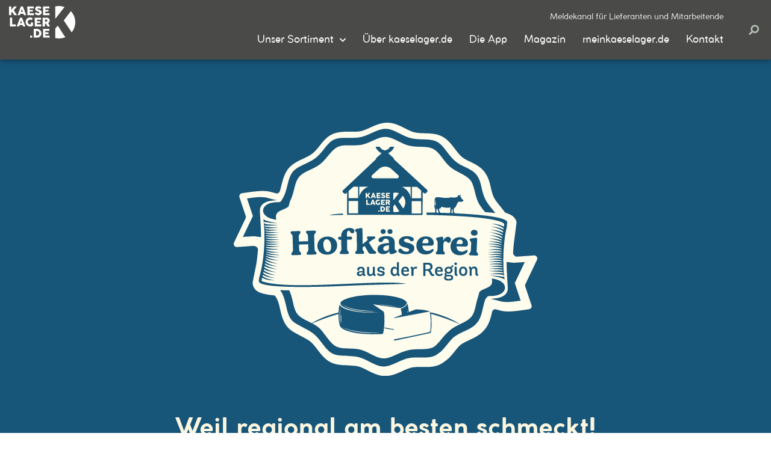

--- FILE ---
content_type: text/html; charset=UTF-8
request_url: https://kaeselager.de/hofkaeserei/
body_size: 32822
content:
<!doctype html>
<html lang="en-US" data-language="en" data-user-type="visitor" data-user-track="1" data-page-type="Page" data-market="GLOBAL" data-currency="EUR">
<head>
	<meta charset="UTF-8">
		<meta name="viewport" content="width=device-width, initial-scale=1">
	<link rel="profile" href="http://gmpg.org/xfn/11">
	<meta name='robots' content='index, follow, max-image-preview:large, max-snippet:-1, max-video-preview:-1' />
<script>(function(w,d,s,l,i){w[l]=w[l]||[];w[l].push({'gtm.start':new Date().getTime(),event:'gtm.js'});var f=d.getElementsByTagName(s)[0],j=d.createElement(s),dl=l!='dataLayer'?'&l='+l:'';j.async=true;j.src='https://www.googletagmanager.com/gtm.js?id='+i+dl;f.parentNode.insertBefore(j,f);})(window,document,'script','dataLayer','GTM-T5LSDG5');</script>
    
	<!-- This site is optimized with the Yoast SEO plugin v19.6.1 - https://yoast.com/wordpress/plugins/seo/ -->
	<title>Hofkäserei - Käselager.de</title>
	<link rel="canonical" href="https://kaeselager.de/hofkaeserei/" />
	<meta property="og:locale" content="en_US" />
	<meta property="og:type" content="article" />
	<meta property="og:title" content="Hofkäserei - Käselager.de" />
	<meta property="og:description" content="Weil regional am besten schmeckt! https://kaeselager.de/wp-content/uploads/2023/06/Edeka-Nord-Regional_web.mp4 Warum in die Ferne schweifen? Regionalität ist in aller Munde, und das ist gut so. Denn mit handwerklichhergestelltem Käse aus Hofkäsereien hier im Norden stärken wir nicht nur dieheimische Landwirtschaft, vielmehr schonen wir die Umwelt und das Klima durchkurze Wege und vor allem erleben wir die große Vielfalt von [&hellip;]" />
	<meta property="og:url" content="https://kaeselager.de/hofkaeserei/" />
	<meta property="og:site_name" content="Käselager.de" />
	<meta property="article:modified_time" content="2023-06-14T08:47:38+00:00" />
	<meta property="og:image" content="https://kaeselager.de/wp-content/uploads/2023/06/hofkaeserei-logo.svg" />
	<meta name="twitter:card" content="summary_large_image" />
	<meta name="twitter:label1" content="Est. reading time" />
	<meta name="twitter:data1" content="21 minutes" />
	<script type="application/ld+json" class="yoast-schema-graph">{"@context":"https://schema.org","@graph":[{"@type":"WebPage","@id":"https://kaeselager.de/hofkaeserei/","url":"https://kaeselager.de/hofkaeserei/","name":"Hofkäserei - Käselager.de","isPartOf":{"@id":"https://www.kaeselager.de/#website"},"primaryImageOfPage":{"@id":"https://kaeselager.de/hofkaeserei/#primaryimage"},"image":{"@id":"https://kaeselager.de/hofkaeserei/#primaryimage"},"thumbnailUrl":"https://kaeselager.de/wp-content/uploads/2023/06/hofkaeserei-logo.svg","datePublished":"2023-06-09T08:57:08+00:00","dateModified":"2023-06-14T08:47:38+00:00","breadcrumb":{"@id":"https://kaeselager.de/hofkaeserei/#breadcrumb"},"inLanguage":"en-US","potentialAction":[{"@type":"ReadAction","target":["https://kaeselager.de/hofkaeserei/"]}]},{"@type":"ImageObject","inLanguage":"en-US","@id":"https://kaeselager.de/hofkaeserei/#primaryimage","url":"https://kaeselager.de/wp-content/uploads/2023/06/hofkaeserei-logo.svg","contentUrl":"https://kaeselager.de/wp-content/uploads/2023/06/hofkaeserei-logo.svg","width":1133,"height":946},{"@type":"BreadcrumbList","@id":"https://kaeselager.de/hofkaeserei/#breadcrumb","itemListElement":[{"@type":"ListItem","position":1,"name":"Home","item":"https://www.kaeselager.de/"},{"@type":"ListItem","position":2,"name":"Hofkäserei"}]},{"@type":"WebSite","@id":"https://www.kaeselager.de/#website","url":"https://www.kaeselager.de/","name":"Käselager.de","description":"","publisher":{"@id":"https://www.kaeselager.de/#organization"},"potentialAction":[{"@type":"SearchAction","target":{"@type":"EntryPoint","urlTemplate":"https://www.kaeselager.de/?s={search_term_string}"},"query-input":"required name=search_term_string"}],"inLanguage":"en-US"},{"@type":"Organization","@id":"https://www.kaeselager.de/#organization","name":"HKL Hamburger Käselager GmbH","url":"https://www.kaeselager.de/","sameAs":[],"logo":{"@type":"ImageObject","inLanguage":"en-US","@id":"https://www.kaeselager.de/#/schema/logo/image/","url":"https://kaeselager.de/wp-content/uploads/2021/09/Kaeselager.de_Logo_80_Schwarz.png","contentUrl":"https://kaeselager.de/wp-content/uploads/2021/09/Kaeselager.de_Logo_80_Schwarz.png","width":299,"height":147,"caption":"HKL Hamburger Käselager GmbH"},"image":{"@id":"https://www.kaeselager.de/#/schema/logo/image/"}}]}</script>
	<!-- / Yoast SEO plugin. -->


<link rel='dns-prefetch' href='//s.w.org' />
<link rel="alternate" type="application/rss+xml" title="Käselager.de &raquo; Feed" href="https://kaeselager.de/feed/" />
<link rel="alternate" type="application/rss+xml" title="Käselager.de &raquo; Comments Feed" href="https://kaeselager.de/comments/feed/" />
<script type="text/javascript">
window._wpemojiSettings = {"baseUrl":"https:\/\/s.w.org\/images\/core\/emoji\/14.0.0\/72x72\/","ext":".png","svgUrl":"https:\/\/s.w.org\/images\/core\/emoji\/14.0.0\/svg\/","svgExt":".svg","source":{"concatemoji":"https:\/\/kaeselager.de\/wp-includes\/js\/wp-emoji-release.min.js?ver=6.0.2"}};
/*! This file is auto-generated */
!function(e,a,t){var n,r,o,i=a.createElement("canvas"),p=i.getContext&&i.getContext("2d");function s(e,t){var a=String.fromCharCode,e=(p.clearRect(0,0,i.width,i.height),p.fillText(a.apply(this,e),0,0),i.toDataURL());return p.clearRect(0,0,i.width,i.height),p.fillText(a.apply(this,t),0,0),e===i.toDataURL()}function c(e){var t=a.createElement("script");t.src=e,t.defer=t.type="text/javascript",a.getElementsByTagName("head")[0].appendChild(t)}for(o=Array("flag","emoji"),t.supports={everything:!0,everythingExceptFlag:!0},r=0;r<o.length;r++)t.supports[o[r]]=function(e){if(!p||!p.fillText)return!1;switch(p.textBaseline="top",p.font="600 32px Arial",e){case"flag":return s([127987,65039,8205,9895,65039],[127987,65039,8203,9895,65039])?!1:!s([55356,56826,55356,56819],[55356,56826,8203,55356,56819])&&!s([55356,57332,56128,56423,56128,56418,56128,56421,56128,56430,56128,56423,56128,56447],[55356,57332,8203,56128,56423,8203,56128,56418,8203,56128,56421,8203,56128,56430,8203,56128,56423,8203,56128,56447]);case"emoji":return!s([129777,127995,8205,129778,127999],[129777,127995,8203,129778,127999])}return!1}(o[r]),t.supports.everything=t.supports.everything&&t.supports[o[r]],"flag"!==o[r]&&(t.supports.everythingExceptFlag=t.supports.everythingExceptFlag&&t.supports[o[r]]);t.supports.everythingExceptFlag=t.supports.everythingExceptFlag&&!t.supports.flag,t.DOMReady=!1,t.readyCallback=function(){t.DOMReady=!0},t.supports.everything||(n=function(){t.readyCallback()},a.addEventListener?(a.addEventListener("DOMContentLoaded",n,!1),e.addEventListener("load",n,!1)):(e.attachEvent("onload",n),a.attachEvent("onreadystatechange",function(){"complete"===a.readyState&&t.readyCallback()})),(e=t.source||{}).concatemoji?c(e.concatemoji):e.wpemoji&&e.twemoji&&(c(e.twemoji),c(e.wpemoji)))}(window,document,window._wpemojiSettings);
</script>
<style type="text/css">
img.wp-smiley,
img.emoji {
	display: inline !important;
	border: none !important;
	box-shadow: none !important;
	height: 1em !important;
	width: 1em !important;
	margin: 0 0.07em !important;
	vertical-align: -0.1em !important;
	background: none !important;
	padding: 0 !important;
}
</style>
	<!-- <link rel='stylesheet' id='wp-block-library-css'  href='https://kaeselager.de/wp-includes/css/dist/block-library/style.min.css?ver=6.0.2' type='text/css' media='all' /> -->
<!-- <link rel='stylesheet' id='wc-blocks-vendors-style-css'  href='https://kaeselager.de/wp-content/plugins/woocommerce/packages/woocommerce-blocks/build/wc-blocks-vendors-style.css?ver=8.0.0' type='text/css' media='all' /> -->
<!-- <link rel='stylesheet' id='wc-blocks-style-css'  href='https://kaeselager.de/wp-content/plugins/woocommerce/packages/woocommerce-blocks/build/wc-blocks-style.css?ver=8.0.0' type='text/css' media='all' /> -->
<link rel="stylesheet" type="text/css" href="//kaeselager.de/wp-content/cache/wpfc-minified/228sek9e/4i2cc.css" media="all"/>
<style id='global-styles-inline-css' type='text/css'>
body{--wp--preset--color--black: #000000;--wp--preset--color--cyan-bluish-gray: #abb8c3;--wp--preset--color--white: #ffffff;--wp--preset--color--pale-pink: #f78da7;--wp--preset--color--vivid-red: #cf2e2e;--wp--preset--color--luminous-vivid-orange: #ff6900;--wp--preset--color--luminous-vivid-amber: #fcb900;--wp--preset--color--light-green-cyan: #7bdcb5;--wp--preset--color--vivid-green-cyan: #00d084;--wp--preset--color--pale-cyan-blue: #8ed1fc;--wp--preset--color--vivid-cyan-blue: #0693e3;--wp--preset--color--vivid-purple: #9b51e0;--wp--preset--gradient--vivid-cyan-blue-to-vivid-purple: linear-gradient(135deg,rgba(6,147,227,1) 0%,rgb(155,81,224) 100%);--wp--preset--gradient--light-green-cyan-to-vivid-green-cyan: linear-gradient(135deg,rgb(122,220,180) 0%,rgb(0,208,130) 100%);--wp--preset--gradient--luminous-vivid-amber-to-luminous-vivid-orange: linear-gradient(135deg,rgba(252,185,0,1) 0%,rgba(255,105,0,1) 100%);--wp--preset--gradient--luminous-vivid-orange-to-vivid-red: linear-gradient(135deg,rgba(255,105,0,1) 0%,rgb(207,46,46) 100%);--wp--preset--gradient--very-light-gray-to-cyan-bluish-gray: linear-gradient(135deg,rgb(238,238,238) 0%,rgb(169,184,195) 100%);--wp--preset--gradient--cool-to-warm-spectrum: linear-gradient(135deg,rgb(74,234,220) 0%,rgb(151,120,209) 20%,rgb(207,42,186) 40%,rgb(238,44,130) 60%,rgb(251,105,98) 80%,rgb(254,248,76) 100%);--wp--preset--gradient--blush-light-purple: linear-gradient(135deg,rgb(255,206,236) 0%,rgb(152,150,240) 100%);--wp--preset--gradient--blush-bordeaux: linear-gradient(135deg,rgb(254,205,165) 0%,rgb(254,45,45) 50%,rgb(107,0,62) 100%);--wp--preset--gradient--luminous-dusk: linear-gradient(135deg,rgb(255,203,112) 0%,rgb(199,81,192) 50%,rgb(65,88,208) 100%);--wp--preset--gradient--pale-ocean: linear-gradient(135deg,rgb(255,245,203) 0%,rgb(182,227,212) 50%,rgb(51,167,181) 100%);--wp--preset--gradient--electric-grass: linear-gradient(135deg,rgb(202,248,128) 0%,rgb(113,206,126) 100%);--wp--preset--gradient--midnight: linear-gradient(135deg,rgb(2,3,129) 0%,rgb(40,116,252) 100%);--wp--preset--duotone--dark-grayscale: url('#wp-duotone-dark-grayscale');--wp--preset--duotone--grayscale: url('#wp-duotone-grayscale');--wp--preset--duotone--purple-yellow: url('#wp-duotone-purple-yellow');--wp--preset--duotone--blue-red: url('#wp-duotone-blue-red');--wp--preset--duotone--midnight: url('#wp-duotone-midnight');--wp--preset--duotone--magenta-yellow: url('#wp-duotone-magenta-yellow');--wp--preset--duotone--purple-green: url('#wp-duotone-purple-green');--wp--preset--duotone--blue-orange: url('#wp-duotone-blue-orange');--wp--preset--font-size--small: 13px;--wp--preset--font-size--medium: 20px;--wp--preset--font-size--large: 36px;--wp--preset--font-size--x-large: 42px;}.has-black-color{color: var(--wp--preset--color--black) !important;}.has-cyan-bluish-gray-color{color: var(--wp--preset--color--cyan-bluish-gray) !important;}.has-white-color{color: var(--wp--preset--color--white) !important;}.has-pale-pink-color{color: var(--wp--preset--color--pale-pink) !important;}.has-vivid-red-color{color: var(--wp--preset--color--vivid-red) !important;}.has-luminous-vivid-orange-color{color: var(--wp--preset--color--luminous-vivid-orange) !important;}.has-luminous-vivid-amber-color{color: var(--wp--preset--color--luminous-vivid-amber) !important;}.has-light-green-cyan-color{color: var(--wp--preset--color--light-green-cyan) !important;}.has-vivid-green-cyan-color{color: var(--wp--preset--color--vivid-green-cyan) !important;}.has-pale-cyan-blue-color{color: var(--wp--preset--color--pale-cyan-blue) !important;}.has-vivid-cyan-blue-color{color: var(--wp--preset--color--vivid-cyan-blue) !important;}.has-vivid-purple-color{color: var(--wp--preset--color--vivid-purple) !important;}.has-black-background-color{background-color: var(--wp--preset--color--black) !important;}.has-cyan-bluish-gray-background-color{background-color: var(--wp--preset--color--cyan-bluish-gray) !important;}.has-white-background-color{background-color: var(--wp--preset--color--white) !important;}.has-pale-pink-background-color{background-color: var(--wp--preset--color--pale-pink) !important;}.has-vivid-red-background-color{background-color: var(--wp--preset--color--vivid-red) !important;}.has-luminous-vivid-orange-background-color{background-color: var(--wp--preset--color--luminous-vivid-orange) !important;}.has-luminous-vivid-amber-background-color{background-color: var(--wp--preset--color--luminous-vivid-amber) !important;}.has-light-green-cyan-background-color{background-color: var(--wp--preset--color--light-green-cyan) !important;}.has-vivid-green-cyan-background-color{background-color: var(--wp--preset--color--vivid-green-cyan) !important;}.has-pale-cyan-blue-background-color{background-color: var(--wp--preset--color--pale-cyan-blue) !important;}.has-vivid-cyan-blue-background-color{background-color: var(--wp--preset--color--vivid-cyan-blue) !important;}.has-vivid-purple-background-color{background-color: var(--wp--preset--color--vivid-purple) !important;}.has-black-border-color{border-color: var(--wp--preset--color--black) !important;}.has-cyan-bluish-gray-border-color{border-color: var(--wp--preset--color--cyan-bluish-gray) !important;}.has-white-border-color{border-color: var(--wp--preset--color--white) !important;}.has-pale-pink-border-color{border-color: var(--wp--preset--color--pale-pink) !important;}.has-vivid-red-border-color{border-color: var(--wp--preset--color--vivid-red) !important;}.has-luminous-vivid-orange-border-color{border-color: var(--wp--preset--color--luminous-vivid-orange) !important;}.has-luminous-vivid-amber-border-color{border-color: var(--wp--preset--color--luminous-vivid-amber) !important;}.has-light-green-cyan-border-color{border-color: var(--wp--preset--color--light-green-cyan) !important;}.has-vivid-green-cyan-border-color{border-color: var(--wp--preset--color--vivid-green-cyan) !important;}.has-pale-cyan-blue-border-color{border-color: var(--wp--preset--color--pale-cyan-blue) !important;}.has-vivid-cyan-blue-border-color{border-color: var(--wp--preset--color--vivid-cyan-blue) !important;}.has-vivid-purple-border-color{border-color: var(--wp--preset--color--vivid-purple) !important;}.has-vivid-cyan-blue-to-vivid-purple-gradient-background{background: var(--wp--preset--gradient--vivid-cyan-blue-to-vivid-purple) !important;}.has-light-green-cyan-to-vivid-green-cyan-gradient-background{background: var(--wp--preset--gradient--light-green-cyan-to-vivid-green-cyan) !important;}.has-luminous-vivid-amber-to-luminous-vivid-orange-gradient-background{background: var(--wp--preset--gradient--luminous-vivid-amber-to-luminous-vivid-orange) !important;}.has-luminous-vivid-orange-to-vivid-red-gradient-background{background: var(--wp--preset--gradient--luminous-vivid-orange-to-vivid-red) !important;}.has-very-light-gray-to-cyan-bluish-gray-gradient-background{background: var(--wp--preset--gradient--very-light-gray-to-cyan-bluish-gray) !important;}.has-cool-to-warm-spectrum-gradient-background{background: var(--wp--preset--gradient--cool-to-warm-spectrum) !important;}.has-blush-light-purple-gradient-background{background: var(--wp--preset--gradient--blush-light-purple) !important;}.has-blush-bordeaux-gradient-background{background: var(--wp--preset--gradient--blush-bordeaux) !important;}.has-luminous-dusk-gradient-background{background: var(--wp--preset--gradient--luminous-dusk) !important;}.has-pale-ocean-gradient-background{background: var(--wp--preset--gradient--pale-ocean) !important;}.has-electric-grass-gradient-background{background: var(--wp--preset--gradient--electric-grass) !important;}.has-midnight-gradient-background{background: var(--wp--preset--gradient--midnight) !important;}.has-small-font-size{font-size: var(--wp--preset--font-size--small) !important;}.has-medium-font-size{font-size: var(--wp--preset--font-size--medium) !important;}.has-large-font-size{font-size: var(--wp--preset--font-size--large) !important;}.has-x-large-font-size{font-size: var(--wp--preset--font-size--x-large) !important;}
</style>
<!-- <link rel='stylesheet' id='woocommerce-layout-css'  href='https://kaeselager.de/wp-content/plugins/woocommerce/assets/css/woocommerce-layout.css?ver=6.8.2' type='text/css' media='all' /> -->
<link rel="stylesheet" type="text/css" href="//kaeselager.de/wp-content/cache/wpfc-minified/9mlzxm5w/4i2cc.css" media="all"/>
<!-- <link rel='stylesheet' id='woocommerce-smallscreen-css'  href='https://kaeselager.de/wp-content/plugins/woocommerce/assets/css/woocommerce-smallscreen.css?ver=6.8.2' type='text/css' media='only screen and (max-width: 768px)' /> -->
<link rel="stylesheet" type="text/css" href="//kaeselager.de/wp-content/cache/wpfc-minified/jlmynxea/4i2cc.css" media="only screen and (max-width: 768px)"/>
<!-- <link rel='stylesheet' id='woocommerce-general-css'  href='https://kaeselager.de/wp-content/plugins/woocommerce/assets/css/woocommerce.css?ver=6.8.2' type='text/css' media='all' /> -->
<link rel="stylesheet" type="text/css" href="//kaeselager.de/wp-content/cache/wpfc-minified/mbawdx7f/4i2cc.css" media="all"/>
<style id='woocommerce-inline-inline-css' type='text/css'>
.woocommerce form .form-row .required { visibility: visible; }
</style>
<!-- <link rel='stylesheet' id='hello-elementor-css'  href='https://kaeselager.de/wp-content/themes/hello-elementor/style.min.css?ver=2.3.1' type='text/css' media='all' /> -->
<!-- <link rel='stylesheet' id='hello-elementor-theme-style-css'  href='https://kaeselager.de/wp-content/themes/hello-elementor/theme.min.css?ver=2.3.1' type='text/css' media='all' /> -->
<!-- <link rel='stylesheet' id='elementor-icons-css'  href='https://kaeselager.de/wp-content/plugins/elementor/assets/lib/eicons/css/elementor-icons.min.css?ver=5.18.0' type='text/css' media='all' /> -->
<!-- <link rel='stylesheet' id='elementor-frontend-legacy-css'  href='https://kaeselager.de/wp-content/plugins/elementor/assets/css/frontend-legacy.min.css?ver=3.12.1' type='text/css' media='all' /> -->
<!-- <link rel='stylesheet' id='elementor-frontend-css'  href='https://kaeselager.de/wp-content/plugins/elementor/assets/css/frontend.min.css?ver=3.12.1' type='text/css' media='all' /> -->
<!-- <link rel='stylesheet' id='swiper-css'  href='https://kaeselager.de/wp-content/plugins/elementor/assets/lib/swiper/css/swiper.min.css?ver=5.3.6' type='text/css' media='all' /> -->
<link rel="stylesheet" type="text/css" href="//kaeselager.de/wp-content/cache/wpfc-minified/2f8mbk0d/4i2cc.css" media="all"/>
<link rel='stylesheet' id='elementor-post-5-css'  href='https://kaeselager.de/wp-content/uploads/elementor/css/post-5.css?ver=1741174085' type='text/css' media='all' />
<!-- <link rel='stylesheet' id='trg-plugin-css-css'  href='https://kaeselager.de/wp-content/plugins/total-recipe-generator-el/assets/css/trg_frontend.css' type='text/css' media='all' /> -->
<!-- <link rel='stylesheet' id='elementor-pro-css'  href='https://kaeselager.de/wp-content/plugins/elementor-pro/assets/css/frontend.min.css?ver=3.12.1' type='text/css' media='all' /> -->
<!-- <link rel='stylesheet' id='uael-frontend-css'  href='https://kaeselager.de/wp-content/plugins/ultimate-elementor/assets/min-css/uael-frontend.min.css?ver=1.36.10' type='text/css' media='all' /> -->
<!-- <link rel='stylesheet' id='font-awesome-5-all-css'  href='https://kaeselager.de/wp-content/plugins/elementor/assets/lib/font-awesome/css/all.min.css?ver=3.12.1' type='text/css' media='all' /> -->
<!-- <link rel='stylesheet' id='font-awesome-4-shim-css'  href='https://kaeselager.de/wp-content/plugins/elementor/assets/lib/font-awesome/css/v4-shims.min.css?ver=3.12.1' type='text/css' media='all' /> -->
<!-- <link rel='stylesheet' id='elementor-global-css'  href='https://kaeselager.de/wp-content/uploads/elementor/css/global.css?ver=1741174087' type='text/css' media='all' /> -->
<link rel="stylesheet" type="text/css" href="//kaeselager.de/wp-content/cache/wpfc-minified/kyg2r6z3/4i2cc.css" media="all"/>
<link rel='stylesheet' id='elementor-post-4360-css'  href='https://kaeselager.de/wp-content/uploads/elementor/css/post-4360.css?ver=1741356244' type='text/css' media='all' />
<link rel='stylesheet' id='elementor-post-215-css'  href='https://kaeselager.de/wp-content/uploads/elementor/css/post-215.css?ver=1741174087' type='text/css' media='all' />
<link rel='stylesheet' id='elementor-post-102-css'  href='https://kaeselager.de/wp-content/uploads/elementor/css/post-102.css?ver=1741174087' type='text/css' media='all' />
<!-- <link rel='stylesheet' id='flickity-css'  href='https://kaeselager.de/wp-content/plugins/gallerya/dist/styles/flickity.min.css?ver=6.0.2' type='text/css' media='all' /> -->
<!-- <link rel='stylesheet' id='fancybox-css'  href='https://kaeselager.de/wp-content/plugins/gallerya/dist/styles/jquery.fancybox.min.css?ver=6.0.2' type='text/css' media='all' /> -->
<!-- <link rel='stylesheet' id='gallerya-custom-css'  href='https://kaeselager.de/wp-content/plugins/gallerya/dist/styles/style.min.css?ver=6.0.2' type='text/css' media='all' /> -->
<!-- <link rel='stylesheet' id='hello-elementor-child-style-css'  href='https://kaeselager.de/wp-content/themes/hello-theme-child-master/style.css?ver=1.0.0' type='text/css' media='all' /> -->
<!-- <link rel='stylesheet' id='mediaelement-css'  href='https://kaeselager.de/wp-includes/js/mediaelement/mediaelementplayer-legacy.min.css?ver=4.2.16' type='text/css' media='all' /> -->
<!-- <link rel='stylesheet' id='wp-mediaelement-css'  href='https://kaeselager.de/wp-includes/js/mediaelement/wp-mediaelement.min.css?ver=6.0.2' type='text/css' media='all' /> -->
<!-- <link rel='stylesheet' id='elementor-icons-shared-0-css'  href='https://kaeselager.de/wp-content/plugins/elementor/assets/lib/font-awesome/css/fontawesome.min.css?ver=5.15.3' type='text/css' media='all' /> -->
<!-- <link rel='stylesheet' id='elementor-icons-fa-solid-css'  href='https://kaeselager.de/wp-content/plugins/elementor/assets/lib/font-awesome/css/solid.min.css?ver=5.15.3' type='text/css' media='all' /> -->
<link rel="stylesheet" type="text/css" href="//kaeselager.de/wp-content/cache/wpfc-minified/6w5a6ht5/2b76b.css" media="all"/>
<script src='//kaeselager.de/wp-content/cache/wpfc-minified/la8h78dl/4i2cc.js' type="text/javascript"></script>
<!-- <script type='text/javascript' src='https://kaeselager.de/wp-includes/js/jquery/jquery.min.js?ver=3.6.0' id='jquery-core-js'></script> -->
<!-- <script type='text/javascript' src='https://kaeselager.de/wp-includes/js/jquery/jquery-migrate.min.js?ver=3.3.2' id='jquery-migrate-js'></script> -->
<!-- <script type='text/javascript' src='https://kaeselager.de/wp-content/plugins/elementor/assets/lib/font-awesome/js/v4-shims.min.js?ver=3.12.1' id='font-awesome-4-shim-js'></script> -->
<link rel="https://api.w.org/" href="https://kaeselager.de/wp-json/" /><link rel="alternate" type="application/json" href="https://kaeselager.de/wp-json/wp/v2/pages/4360" /><link rel="EditURI" type="application/rsd+xml" title="RSD" href="https://kaeselager.de/xmlrpc.php?rsd" />
<link rel="wlwmanifest" type="application/wlwmanifest+xml" href="https://kaeselager.de/wp-includes/wlwmanifest.xml" /> 
<meta name="generator" content="WordPress 6.0.2" />
<meta name="generator" content="WooCommerce 6.8.2" />
<link rel='shortlink' href='https://kaeselager.de/?p=4360' />
<link rel="alternate" type="application/json+oembed" href="https://kaeselager.de/wp-json/oembed/1.0/embed?url=https%3A%2F%2Fkaeselager.de%2Fhofkaeserei%2F" />
<link rel="alternate" type="text/xml+oembed" href="https://kaeselager.de/wp-json/oembed/1.0/embed?url=https%3A%2F%2Fkaeselager.de%2Fhofkaeserei%2F&#038;format=xml" />
<link rel="apple-touch-icon" sizes="180x180" href="/apple-touch-icon.png">
				<link rel="icon" type="image/png" sizes="32x32" href="/favicon-32x32.png">
				<link rel="icon" type="image/png" sizes="16x16" href="/favicon-16x16.png">
				<link rel="manifest" href="/site.webmanifest">
				<link rel="mask-icon" href="/safari-pinned-tab.svg" color="#5bbad5">
				<meta name="msapplication-TileColor" content="#da532c">
				<meta name="theme-color" content="#ffffff">	<noscript><style>.woocommerce-product-gallery{ opacity: 1 !important; }</style></noscript>
	<meta name="generator" content="Elementor 3.12.1; features: a11y_improvements, additional_custom_breakpoints; settings: css_print_method-external, google_font-enabled, font_display-block">
<link rel="icon" href="https://kaeselager.de/wp-content/uploads/2021/07/meinkaeselager-favicon-grau.png" sizes="32x32" />
<link rel="icon" href="https://kaeselager.de/wp-content/uploads/2021/07/meinkaeselager-favicon-grau.png" sizes="192x192" />
<link rel="apple-touch-icon" href="https://kaeselager.de/wp-content/uploads/2021/07/meinkaeselager-favicon-grau.png" />
<meta name="msapplication-TileImage" content="https://kaeselager.de/wp-content/uploads/2021/07/meinkaeselager-favicon-grau.png" />

			<!-- OG tags for social sharing -->
			<meta property="og:title" content="Hofkäserei"/>
			<meta property="og:type" content="article"/>
			<meta property="og:image" content=""/>
			<meta property="og:url" content="https://kaeselager.de/hofkaeserei/"/>
			<meta property="og:description" content=""/>
			<meta property="og:site_name" content="Käselager.de"/>
					<style type="text/css" id="wp-custom-css">
			/* Cookie Consent styles */
:root {
--cookie-consent-link-color: #137784;
--cookie-consent-checkbox-color: #137784;
--cookie-consent-button-primary-background: #137784;
--cookie-consent-button-primary-background-hover: #137784c2;
}
.cookie-consent-button--link:hover {background-color: #00000000}

/* Product Page - dissapear differents types of cheese block */
.postid-253 .tiroler-bio-alm, .postid-253 .bio-alm  {display:none !important}
.postid-72 .bio-alm, .postid-72 .unser-bergsommer{ display:none !important}

.postid-661 .tiroler-bio-alm, .postid-661 .unser-bergsommer  {display:none !important}


/* TEIL Footer dissaper in Product Pages */
.single-product #disappear-page-products, .post-type-archive-product #disappear-page-products, .page-id-44 #disappear-page-products{display:none !important}




section.section-kaese-product-page{
  width:1140px!important;
  display: block;
  margin: 0 auto;
}  

section.block-up-kaese{margin-top:-50px}

section.block-up-kaese-two{margin-top:-50px}

.index-kaese-one{z-index:1}
.index-kaese-two{z-index:0}

/* Footer Hide in Reichenbach */

.page-id-{display:none !important} .elementor-102 .elementor-element.elementor-element-005bd7c {
   display: none !important;
}


/* section descrition kaese */
.description-kaese-product-page{
    text-align: center;
    color: #4A4A49;
    font-family: "CoCo Gothic Basic", Sans-serif;
    font-size: 16px;
    font-weight: 500;
    line-height: 1.9em;}






/*section table Kaese */
table.table-kaese{
  border-collapse: collapse;
  border-spacing: 0;
  width: 100%;
  border: 1px solid #000 !important;
	margin-bottom:40px;
	color:#4A4A49;
}

table.table-kaese td, table.table-kaese th {
    padding: 15px;
    line-height: 1.5;
    vertical-align: top;
    border:1px solid #4A4A49 !important
}

table.table-kaese tr {
  text-align: center;
	background:#FBF6E0 !important
	
 }

table.table-kaese tbody>tr:nth-child(odd)>td, table.table-kaese tbody>tr:nth-child(odd)>th {
	background:#FBF6E0
 }

 
table.table-kaese tr:hover{
  text-align: center;
	background:#fff !important
 }

table.table-responsive{display:none}


/* Sectin two columns content + image*/

p.p-kaese-product-page{text-align:center;color: #4A4A49;}

.column-kaese {
     display: flex;
  flex-direction: column;
  flex-basis: 100%;
  flex: 1;
	 align-items: center;
  justify-content: center;
  
}

.image-column-kaese{margin-top:-200px;}

.text-column-kaese{
padding-left:100px;
padding-right:100px;
	margin-top:-100px;}

.image-two-column-kaese{
padding-bottom:20px; 
	width:300px;}

/*.image-three-column-kaese{width:}*/

h2.h2-kaese-product-page{    color: #4A4A49;
    font-family: "CoCo Gothic Basic", Sans-serif;
    font-size: 42px;
    font-weight: 600;
}


h3.h3-kaese-product-page{     color: #4A4A49;
    font-family: "CoCo Gothic Basic", Sans-serif;
    font-size: 32px;
    font-weight: 600;
}

.margin-points-product-page{margin: -40px 0px 20px 0px}

.points-kaese-product-page{    color: #4A4A49;
    font-family: "CoCo Gothic Basic", Sans-serif;
    font-size: 75px;
    font-weight: 600;
letter-spacing:19}

.row-kaese {
 display: flex;
  flex-direction: row;
  flex-wrap: wrap;
  width: 100%;

}

.fakten-kaese{text-align: center; padding:0 0 20px;    position: relative;}
/* SECTION PARALLAX */
.parallax-kaese{
    background-image: url(https://stage.kala.netz.rocks/wp-content/uploads/2021/07/parallax_Oesterreich.jpg);
    background-position: center center;
    background-repeat: no-repeat;
    background-size: cover;
	min-height:400px;
}
.parallax-kaese{background-attachment: fixed;}

/* SECTION FAMILIE */

.block-2-kaese{
    margin-top: -14px;
    padding-bottom: 40px;
}

h3.h3-kaese-product-page-2 {
    color: #4A4A49;
    font-family: "CoCo Gothic Basic", Sans-serif;
    font-size: 32px;
    font-weight: 600;
    padding-top: 80px;
}
.column-kaese-2 {
    display: flex;
    flex-direction: column;
    flex-basis: 100%;
    flex: 1;
    align-items: center;
    /* justify-content: center; */
}

p.p-kaese-product-page-2 {
    text-align: center;
    color: #4A4A49;
    padding: 25px 50px 30px;
}




/* RESPONSIVE */
@media screen (min-width:768px),(max-width:1160px) {
	
.row-kaese {
 
  flex-direction: column !important;
   /* width: 100% !important;*/
}
.column-kaese {
	width: 100% !important;
	}

.image-column-kaese{
margin: -35px 0px 100px 0px !important;
width:60% !important;
;}

.text-column-kaese{
padding-left:0px !important;
padding-right:0px !important;
margin-top:-80px !important;"
}
	
.image-two-column-kaese{
padding-bottom:40px !important; 
	width:200px !important;}	

section.block-up-kaese{margin-top:40px}

section.block-up-kaese-two{margin-top:-80px}
	
h2.h2-kaese-product-page{   
    font-size: 32px !important;
  
}


h3.h3-kaese-product-page{     
	font-size: 26px !important;	}
	
section.section-kaese-product-page{
  width:100% !important;	
	padding-left:15px;
	padding-right:15px

}
	
	.image-three-column-kaese{width:70% !important;
margin-top:-50px !important;
}
	
.margin-points-product-page{margin: -40px 0px -10px 0px}
	
table.table-desktop{display:none !important;}

table.table-responsive{display:table}

}

@media screen (min-width:451px),(max-width:767px) {
	
	
		.image-column-kaese{width:70% !important;
margin-top:-20px !important;
}
	
	
		.image-three-column-kaese{width:70% !important;
margin-top:-80px !important;
}
	
	
}

@media screen (min-width:0px), (max-width:450px) {
	
	
		.image-column-kaese{width:100% !important;
margin-top:-20px !important;
}
	
		.image-three-column-kaese{width:100% !important;
margin-top:-40px!important;
}


section.block-up-kaese-two{margin-top:-20px}
	
}





/* BUTTONS */

/* button-1*/

.icon-mail-footer:hover:after {
	opacity: 1;
	margin-left: 0;
	transition: all 300ms ease 0ms;
}

.icon-mail-footer:after {
	font-size: 23px;
	line-height: 1.4em;
	opacity: 0;
	position: absolute;
	margin-left: -2em;
	-webkit-transition: all .2s;
	transition: all .2s;
	text-transform: none;
	font-family: "Font Awesome 5 Free";
	font-weight: 600;
	content: "\f105";
	padding-left: 20px !important;
}

a.email_button {
	font-size: 22px;
	font-weight: 500;
	padding: .8em 1.5em;
	line-height: 1.3em;
	background-color: transparent;
	border: 3px solid #137784;
	border-radius: 3px;
	-webkit-transition: all .2s;
	transition: all .2s;
	color: #137784;
	display: inline-block;
	margin: 0 auto;
}

a.email_button:hover {
	/*border: 3px solid #E1EADF;*/
	border: 3px solid transparent;
	padding: .8em 2.5em .8em .8em;
	color: #137784;
}

.center-button {
	text-align: center;
}



/* button-2 */

.icon-mail-footer-2:hover:after {
	opacity: 1;
	margin-left: 0;
	transition: all 300ms ease 0ms;
}

.icon-mail-footer-2:after {
	font-size: 23px;
	line-height: 1.4em;
	opacity: 0;
	position: absolute;
	margin-left: -2em;
	-webkit-transition: all .2s;
	transition: all .2s;
	text-transform: none;
	font-family: "Font Awesome 5 Free";
	font-weight: 600;
	content: "\f105";
	padding-left: 20px !important;
}

a.email_button-2 {
	font-size: 22px;
	font-weight: 500;
	padding: .8em 1.5em;
	line-height: 1.3em;
	background-color: transparent;
	border: 3px solid #fff;
	border-radius: 3px;
	-webkit-transition: all .2s;
	transition: all .2s;
	color: #fff;
	display: inline-block;
	margin: 0 auto;
}

a.email_button-2:hover {
	border: 3px solid #fff;
	padding: .8em 2.5em .8em .8em;
	color: #fff;
}

.center-button {
	text-align: center;
}



/* button-3 */

.icon-mail-footer-3:hover:after {
	opacity: 1;
	margin-left: 0;
	transition: all 300ms ease 0ms;
}

.icon-mail-footer-3:after {
	font-size: 23px;
	line-height: 1.4em;
	opacity: 0;
	position: absolute;
	margin-left: -2em;
	-webkit-transition: all .2s;
	transition: all .2s;
	text-transform: none;
	font-family: "Font Awesome 5 Free";
	font-weight: 600;
	content: "\f105";
	padding-left: 20px !important;
}

a.email_button-3 {
	font-size: 22px;
	font-weight: 500;
	padding: .8em 1.5em;
	line-height: 1.3em;
	background-color: transparent;
	border: 3px solid #4A4A49;
	border-radius: 3px;
	-webkit-transition: all .2s;
	transition: all .2s;
	color: #4A4A49;
	display: inline-block;
	margin: 0 auto;
}

a.email_button-3:hover {
	/*border: 3px solid #4A4A49;*/
 	border: 3px solid transparent;
	padding: .8em 2.5em .8em .8em;
	color: #4A4A49;
}

.center-button {
	text-align: center;
}


/* button-4 */

.icon-mail-footer-4:hover:after {
	opacity: 1;
	margin-left: 0;
	transition: all 300ms ease 0ms;
}

.icon-mail-footer-4:after {
	font-size: 23px;
	line-height: 1.4em;
	opacity: 0;
	position: absolute;
	margin-left: -2em;
	-webkit-transition: all .2s;
	transition: all .2s;
	text-transform: none;
	font-family: "Font Awesome 5 Free";
	font-weight: 600;
	content: "\f105";
	padding-left: 20px !important;
}

a.email_button-4 {
	font-size: 22px;
	font-weight: 500;
	padding: .8em 1.5em;
	line-height: 1.3em;
	background-color: transparent;
	border: 3px solid #4a4a49;
	border-radius: 3px;
	-webkit-transition: all .2s;
	transition: all .2s;
	color: #4a4a49;
	display: inline-block;
	margin: 0 auto;
}

a.email_button-4:hover {
	/*border: 3px solid #FBF6E0;*/
		border: 3px solid transparent;
	padding: .8em 2.5em .8em .8em;
	color: #137784;
}

.center-button {
	text-align: center;
}


/* Responsiv Buttons */

@media (max-width:500px){
    a.email_button,a.email_button-2,a.email_button-3,a.email_button-4 {
	font-size: 16px !important;}

}


/* ENDBUTTONS */

/* FAKTEN */

.woocommerce .links-fakten table.shop_attributes td {
    font-style: initial;
    padding-left: 20px;
}

.woocommerce .links-fakten table.shop_attributes th  {
    width: 40%;}
.links-fakten a {
    background-color: transparent;
    text-decoration: underline;
    color: #137784 !important;
}

.links-fakten table td, .links-fakten table th {
    border: 1px dotted rgb(0,0,0,0.1) ;
}

/* WIDGET SIDEBAR FILTER*/

.woocommerce-widget-layered-nav-list li.woocommerce-widget-layered-nav-list__item a{color:#137784 !important}

.woocommerce-widget-layered-nav-list li.woocommerce-widget-layered-nav-list__item a:hover{color:#4A4A49 !important}

li.woocommerce-widget-layered-nav,li.widget_layered_nav_filters,li#woocommerce_layered_nav_filters-2  {
	list-style-type: none;
   
}

li.woocommerce-widget-layered-nav .count,li.widget_layered_nav_filters .count  {
	display: none;
}
.woocommerce-widget-layered-nav,.woocommerce_layered_nav_filters-2  {
	margin-top:40px;
	font-family: 'Nunito Sans', sans-serif;
	padding-right: 20px;
	border-right: 0px dotted #649337
}



@media only screen and (max-width: 768px) {
	.woocommerce-widget-layered-nav {
		padding-bottom: 30px;
		border-right: 0px dotted #649337;
		border-bottom: 1px dotted #137784
	}
}

.elementor-widget-container .woocommerce-widget-layered-nav {}

.post-type-archive-product h2.widgettitle {
	font-size:20px;
	color:#000;
    font-family: "CoCo Gothic Basic", Sans-serif;

}
	/*h2.widgettitle:before {
	font-family:"Font Awesome 5 Free";
	font-weight:900;
	/*content:"\f0b0";
	margin-right:10px !important;
	color:#649337;
	font-size:22px;
}*/
.select2-selection {
	padding-left:5px !important;
	padding-top:5px !important;
}
.woocommerce-widget-layered-nav-dropdown[type=submit],
.woocommerce-widget-layered-nav-dropdown button {
	border:0px solid #fff;
}
.woocommerce-widget-layered-nav-dropdown[type=submit]:hover,
.woocommerce-widget-layered-nav-dropdown button:hover {
	background:#82C14B !important;
}
.woocommerce-widget-layered-nav-dropdown[type=submit]:active,
.woocommerce-widget-layered-nav-dropdown button:active {
	background-color:#82C14B!important;
	box-shadow:0 2px #666!important;
	box-shadow:1px 2px 7px #666!important;
	transform:translateX(3px)!important;
	border-radius:3px !important;
}
.woocommerce-widget-layered-nav-dropdown[type=submit]:focus,
.woocommerce-widget-layered-nav-dropdown button:focus {
	background-color:#82C14B!important;
	outline:none;
}

.archive .woocommerce .woocommerce-widget-layered-nav-list .woocommerce-widget-layered-nav-list__item {
 cursor: pointer;
text-decoration: underline;
color: #137784 !important;
}

.archive .woocommerce .woocommerce-widget-layered-nav-list__item:hover {
 cursor: pointer;
text-decoration: underline;
color: #4A4A49!important;
}

.archive li.chosen{
 cursor: pointer;
color: #137784! important;
font-weight:bold !important;
}

.archive li.chosen:hover{
 cursor: pointer;
color: #4A4A49!important;
font-weight:bold !important;
}

.woocommerce .widget_layered_nav_filters ul li span::before {
     font-family: WooCommerce;
    speak: none;
    font-weight: 400;
    font-variant: normal;
    text-transform: none;
    line-height: 1;
    -webkit-font-smoothing: antialiased;
    margin-right: .618em;
    content: "";
    text-decoration: none !important;
    color: #4A4A49 !important;
    vertical-align: inherit;
    margin-right: .5em;
}
.woocommerce .widget_layered_nav_filters ul li a::before {
    color: #4A4A49 !important;
}

.woocommerce .widget_layered_nav_filters ul li a {
    
    color: #4A4A49 
}


.woocommerce .woocommerce-widget-layered-nav-list .woocommerce-widget-layered-nav-list__item--chosen a::before {
    font-family: WooCommerce;
    speak: never;
    font-weight: 400;
    font-variant: normal;
    text-transform: none;
    line-height: 1;
    -webkit-font-smoothing: antialiased;
    margin-right: .618em;
    content: "";
    text-decoration: none;
    color: #4A4A49 !important;
}


/* END WIDGET SIDEBAR FILTER*/

/* ANTON HEADER */
.elementor-686 .elementor-element.elementor-element-dbfa2d0 > .elementor-background-overlay{background-repeat: no-repeat;
    background-position: top;
    background-size: cover;
    position: absolute;
    bottom: 0;
    top:100px;
    left: 0;
    width: 100%;
    height: 100%;
    display: block;
}


@media(max-width:768px){
    .elementor-686 .elementor-element.elementor-element-dbfa2d0 > .elementor-background-overlay{background-repeat: no-repeat;
    background-position: top;
    background-size: cover;
    position: absolute;
    bottom: 0;
    top:35px;
    left: 0;
    width: 100%;
    height:90%;
    display: block;
}}

/* END ANTON HEADER */


/* BILDER HINTEGRUND */
.reverse{transform: scaleX(-1);}
/* END BILDER HINTEGRUND */

/* MENI RESPONSIVE ICON UMDREHEN*/
.highlighted i.fa::before { content: "\f077" !important;}

/* END MENI RESPONSIVE ICON UMDREHEN*/

/* BLOG LIKS CATEGORIES HOVER EFFECT*/
.link-categorie:hover{color:#137784;}
/* END BLOG LIKS CATEGORIES HOVER EFFECT*/		</style>
		</head>
<body class="page-template page-template-elementor_header_footer page page-id-4360 wp-custom-logo theme-hello-elementor woocommerce-no-js elementor-default elementor-template-full-width elementor-kit-5 elementor-page elementor-page-4360">

<svg xmlns="http://www.w3.org/2000/svg" viewBox="0 0 0 0" width="0" height="0" focusable="false" role="none" style="visibility: hidden; position: absolute; left: -9999px; overflow: hidden;" ><defs><filter id="wp-duotone-dark-grayscale"><feColorMatrix color-interpolation-filters="sRGB" type="matrix" values=" .299 .587 .114 0 0 .299 .587 .114 0 0 .299 .587 .114 0 0 .299 .587 .114 0 0 " /><feComponentTransfer color-interpolation-filters="sRGB" ><feFuncR type="table" tableValues="0 0.49803921568627" /><feFuncG type="table" tableValues="0 0.49803921568627" /><feFuncB type="table" tableValues="0 0.49803921568627" /><feFuncA type="table" tableValues="1 1" /></feComponentTransfer><feComposite in2="SourceGraphic" operator="in" /></filter></defs></svg><svg xmlns="http://www.w3.org/2000/svg" viewBox="0 0 0 0" width="0" height="0" focusable="false" role="none" style="visibility: hidden; position: absolute; left: -9999px; overflow: hidden;" ><defs><filter id="wp-duotone-grayscale"><feColorMatrix color-interpolation-filters="sRGB" type="matrix" values=" .299 .587 .114 0 0 .299 .587 .114 0 0 .299 .587 .114 0 0 .299 .587 .114 0 0 " /><feComponentTransfer color-interpolation-filters="sRGB" ><feFuncR type="table" tableValues="0 1" /><feFuncG type="table" tableValues="0 1" /><feFuncB type="table" tableValues="0 1" /><feFuncA type="table" tableValues="1 1" /></feComponentTransfer><feComposite in2="SourceGraphic" operator="in" /></filter></defs></svg><svg xmlns="http://www.w3.org/2000/svg" viewBox="0 0 0 0" width="0" height="0" focusable="false" role="none" style="visibility: hidden; position: absolute; left: -9999px; overflow: hidden;" ><defs><filter id="wp-duotone-purple-yellow"><feColorMatrix color-interpolation-filters="sRGB" type="matrix" values=" .299 .587 .114 0 0 .299 .587 .114 0 0 .299 .587 .114 0 0 .299 .587 .114 0 0 " /><feComponentTransfer color-interpolation-filters="sRGB" ><feFuncR type="table" tableValues="0.54901960784314 0.98823529411765" /><feFuncG type="table" tableValues="0 1" /><feFuncB type="table" tableValues="0.71764705882353 0.25490196078431" /><feFuncA type="table" tableValues="1 1" /></feComponentTransfer><feComposite in2="SourceGraphic" operator="in" /></filter></defs></svg><svg xmlns="http://www.w3.org/2000/svg" viewBox="0 0 0 0" width="0" height="0" focusable="false" role="none" style="visibility: hidden; position: absolute; left: -9999px; overflow: hidden;" ><defs><filter id="wp-duotone-blue-red"><feColorMatrix color-interpolation-filters="sRGB" type="matrix" values=" .299 .587 .114 0 0 .299 .587 .114 0 0 .299 .587 .114 0 0 .299 .587 .114 0 0 " /><feComponentTransfer color-interpolation-filters="sRGB" ><feFuncR type="table" tableValues="0 1" /><feFuncG type="table" tableValues="0 0.27843137254902" /><feFuncB type="table" tableValues="0.5921568627451 0.27843137254902" /><feFuncA type="table" tableValues="1 1" /></feComponentTransfer><feComposite in2="SourceGraphic" operator="in" /></filter></defs></svg><svg xmlns="http://www.w3.org/2000/svg" viewBox="0 0 0 0" width="0" height="0" focusable="false" role="none" style="visibility: hidden; position: absolute; left: -9999px; overflow: hidden;" ><defs><filter id="wp-duotone-midnight"><feColorMatrix color-interpolation-filters="sRGB" type="matrix" values=" .299 .587 .114 0 0 .299 .587 .114 0 0 .299 .587 .114 0 0 .299 .587 .114 0 0 " /><feComponentTransfer color-interpolation-filters="sRGB" ><feFuncR type="table" tableValues="0 0" /><feFuncG type="table" tableValues="0 0.64705882352941" /><feFuncB type="table" tableValues="0 1" /><feFuncA type="table" tableValues="1 1" /></feComponentTransfer><feComposite in2="SourceGraphic" operator="in" /></filter></defs></svg><svg xmlns="http://www.w3.org/2000/svg" viewBox="0 0 0 0" width="0" height="0" focusable="false" role="none" style="visibility: hidden; position: absolute; left: -9999px; overflow: hidden;" ><defs><filter id="wp-duotone-magenta-yellow"><feColorMatrix color-interpolation-filters="sRGB" type="matrix" values=" .299 .587 .114 0 0 .299 .587 .114 0 0 .299 .587 .114 0 0 .299 .587 .114 0 0 " /><feComponentTransfer color-interpolation-filters="sRGB" ><feFuncR type="table" tableValues="0.78039215686275 1" /><feFuncG type="table" tableValues="0 0.94901960784314" /><feFuncB type="table" tableValues="0.35294117647059 0.47058823529412" /><feFuncA type="table" tableValues="1 1" /></feComponentTransfer><feComposite in2="SourceGraphic" operator="in" /></filter></defs></svg><svg xmlns="http://www.w3.org/2000/svg" viewBox="0 0 0 0" width="0" height="0" focusable="false" role="none" style="visibility: hidden; position: absolute; left: -9999px; overflow: hidden;" ><defs><filter id="wp-duotone-purple-green"><feColorMatrix color-interpolation-filters="sRGB" type="matrix" values=" .299 .587 .114 0 0 .299 .587 .114 0 0 .299 .587 .114 0 0 .299 .587 .114 0 0 " /><feComponentTransfer color-interpolation-filters="sRGB" ><feFuncR type="table" tableValues="0.65098039215686 0.40392156862745" /><feFuncG type="table" tableValues="0 1" /><feFuncB type="table" tableValues="0.44705882352941 0.4" /><feFuncA type="table" tableValues="1 1" /></feComponentTransfer><feComposite in2="SourceGraphic" operator="in" /></filter></defs></svg><svg xmlns="http://www.w3.org/2000/svg" viewBox="0 0 0 0" width="0" height="0" focusable="false" role="none" style="visibility: hidden; position: absolute; left: -9999px; overflow: hidden;" ><defs><filter id="wp-duotone-blue-orange"><feColorMatrix color-interpolation-filters="sRGB" type="matrix" values=" .299 .587 .114 0 0 .299 .587 .114 0 0 .299 .587 .114 0 0 .299 .587 .114 0 0 " /><feComponentTransfer color-interpolation-filters="sRGB" ><feFuncR type="table" tableValues="0.098039215686275 1" /><feFuncG type="table" tableValues="0 0.66274509803922" /><feFuncB type="table" tableValues="0.84705882352941 0.41960784313725" /><feFuncA type="table" tableValues="1 1" /></feComponentTransfer><feComposite in2="SourceGraphic" operator="in" /></filter></defs></svg>		<div data-elementor-type="header" data-elementor-id="215" class="elementor elementor-215 elementor-location-header">
					<div class="elementor-section-wrap">
								<section class="elementor-section elementor-top-section elementor-element elementor-element-9071984 elementor-section-full_width elementor-hidden-tablet elementor-hidden-phone elementor-section-height-default elementor-section-height-default" data-id="9071984" data-element_type="section" data-settings="{&quot;background_background&quot;:&quot;classic&quot;,&quot;sticky&quot;:&quot;top&quot;,&quot;animation&quot;:&quot;none&quot;,&quot;sticky_on&quot;:[&quot;desktop&quot;,&quot;tablet&quot;,&quot;mobile&quot;],&quot;sticky_offset&quot;:0,&quot;sticky_effects_offset&quot;:0}">
						<div class="elementor-container elementor-column-gap-no">
							<div class="elementor-row">
					<div class="elementor-column elementor-col-100 elementor-top-column elementor-element elementor-element-193d4a9d" data-id="193d4a9d" data-element_type="column">
			<div class="elementor-column-wrap elementor-element-populated">
							<div class="elementor-widget-wrap">
						<section class="elementor-section elementor-inner-section elementor-element elementor-element-4a3f6173 elementor-section-boxed elementor-section-height-default elementor-section-height-default" data-id="4a3f6173" data-element_type="section">
						<div class="elementor-container elementor-column-gap-default">
							<div class="elementor-row">
					<div class="elementor-column elementor-col-33 elementor-inner-column elementor-element elementor-element-5059c514" data-id="5059c514" data-element_type="column">
			<div class="elementor-column-wrap elementor-element-populated">
							<div class="elementor-widget-wrap">
						<div class="elementor-element elementor-element-3ab7e65 elementor-widget elementor-widget-theme-site-logo elementor-widget-image" data-id="3ab7e65" data-element_type="widget" data-widget_type="theme-site-logo.default">
				<div class="elementor-widget-container">
								<div class="elementor-image">
								<a href="https://kaeselager.de">
			<img src="https://kaeselager.de/wp-content/uploads/2021/07/logo-kala.old_.svg" class="attachment-full size-full wp-image-29" alt="" loading="lazy" />				</a>
										</div>
						</div>
				</div>
						</div>
					</div>
		</div>
				<div class="elementor-column elementor-col-33 elementor-inner-column elementor-element elementor-element-285b36cb" data-id="285b36cb" data-element_type="column">
			<div class="elementor-column-wrap elementor-element-populated">
							<div class="elementor-widget-wrap">
						<div class="elementor-element elementor-element-f18cb43 elementor-align-right elementor-widget elementor-widget-button" data-id="f18cb43" data-element_type="widget" data-widget_type="button.default">
				<div class="elementor-widget-container">
					<div class="elementor-button-wrapper">
			<a href="https://bigfood.integrityline.com" target="_blank" rel="nofollow" class="elementor-button-link elementor-button elementor-size-sm" role="button">
						<span class="elementor-button-content-wrapper">
						<span class="elementor-button-text">Meldekanal für Lieferanten und Mitarbeitende</span>
		</span>
					</a>
		</div>
				</div>
				</div>
				<div class="elementor-element elementor-element-38098e0 elementor-nav-menu__align-right elementor-nav-menu--dropdown-tablet elementor-nav-menu__text-align-aside elementor-nav-menu--toggle elementor-nav-menu--burger elementor-widget elementor-widget-nav-menu" data-id="38098e0" data-element_type="widget" data-settings="{&quot;submenu_icon&quot;:{&quot;value&quot;:&quot;&lt;i class=\&quot;fas fa-chevron-down\&quot;&gt;&lt;\/i&gt;&quot;,&quot;library&quot;:&quot;fa-solid&quot;},&quot;layout&quot;:&quot;horizontal&quot;,&quot;toggle&quot;:&quot;burger&quot;}" data-widget_type="nav-menu.default">
				<div class="elementor-widget-container">
						<nav class="elementor-nav-menu--main elementor-nav-menu__container elementor-nav-menu--layout-horizontal e--pointer-none">
				<ul id="menu-1-38098e0" class="elementor-nav-menu"><li class="menu-item menu-item-type-post_type menu-item-object-page menu-item-has-children menu-item-1679"><a href="https://kaeselager.de/kaese-sortiment/" class="elementor-item">Unser Sortiment</a>
<ul class="sub-menu elementor-nav-menu--dropdown">
	<li class="menu-item menu-item-type-taxonomy menu-item-object-product_cat menu-item-249"><a href="https://kaeselager.de/kaese-sorte/editions-kaese/" class="elementor-sub-item">Editionsartikel</a></li>
	<li class="menu-item menu-item-type-post_type menu-item-object-page menu-item-944"><a href="https://kaeselager.de/exklusiv-handelswaren/" class="elementor-sub-item">Exklusiv &#038; Handelswaren</a></li>
	<li class="menu-item menu-item-type-post_type menu-item-object-page menu-item-950"><a href="https://kaeselager.de/individuelle-produkte/" class="elementor-sub-item">Individuelle Produktlösungen</a></li>
</ul>
</li>
<li class="menu-item menu-item-type-post_type menu-item-object-page menu-item-86"><a href="https://kaeselager.de/ueber-kaeselager/" class="elementor-item">Über kaeselager.de</a></li>
<li class="menu-item menu-item-type-post_type menu-item-object-page menu-item-80"><a href="https://kaeselager.de/app/" class="elementor-item">Die App</a></li>
<li class="menu-item menu-item-type-post_type menu-item-object-page menu-item-83"><a href="https://kaeselager.de/magazin/" class="elementor-item">Magazin</a></li>
<li class="menu-item menu-item-type-custom menu-item-object-custom menu-item-1438"><a href="https://events.kaeselager.de/site/login" class="elementor-item">meinkaeselager.de</a></li>
<li class="menu-item menu-item-type-post_type menu-item-object-page menu-item-401"><a href="https://kaeselager.de/kontakt/" class="elementor-item">Kontakt</a></li>
</ul>			</nav>
					<div class="elementor-menu-toggle" role="button" tabindex="0" aria-label="Menu Toggle" aria-expanded="false">
			<i aria-hidden="true" role="presentation" class="elementor-menu-toggle__icon--open eicon-menu-bar"></i><i aria-hidden="true" role="presentation" class="elementor-menu-toggle__icon--close eicon-close"></i>			<span class="elementor-screen-only">Menu</span>
		</div>
					<nav class="elementor-nav-menu--dropdown elementor-nav-menu__container" aria-hidden="true">
				<ul id="menu-2-38098e0" class="elementor-nav-menu"><li class="menu-item menu-item-type-post_type menu-item-object-page menu-item-has-children menu-item-1679"><a href="https://kaeselager.de/kaese-sortiment/" class="elementor-item" tabindex="-1">Unser Sortiment</a>
<ul class="sub-menu elementor-nav-menu--dropdown">
	<li class="menu-item menu-item-type-taxonomy menu-item-object-product_cat menu-item-249"><a href="https://kaeselager.de/kaese-sorte/editions-kaese/" class="elementor-sub-item" tabindex="-1">Editionsartikel</a></li>
	<li class="menu-item menu-item-type-post_type menu-item-object-page menu-item-944"><a href="https://kaeselager.de/exklusiv-handelswaren/" class="elementor-sub-item" tabindex="-1">Exklusiv &#038; Handelswaren</a></li>
	<li class="menu-item menu-item-type-post_type menu-item-object-page menu-item-950"><a href="https://kaeselager.de/individuelle-produkte/" class="elementor-sub-item" tabindex="-1">Individuelle Produktlösungen</a></li>
</ul>
</li>
<li class="menu-item menu-item-type-post_type menu-item-object-page menu-item-86"><a href="https://kaeselager.de/ueber-kaeselager/" class="elementor-item" tabindex="-1">Über kaeselager.de</a></li>
<li class="menu-item menu-item-type-post_type menu-item-object-page menu-item-80"><a href="https://kaeselager.de/app/" class="elementor-item" tabindex="-1">Die App</a></li>
<li class="menu-item menu-item-type-post_type menu-item-object-page menu-item-83"><a href="https://kaeselager.de/magazin/" class="elementor-item" tabindex="-1">Magazin</a></li>
<li class="menu-item menu-item-type-custom menu-item-object-custom menu-item-1438"><a href="https://events.kaeselager.de/site/login" class="elementor-item" tabindex="-1">meinkaeselager.de</a></li>
<li class="menu-item menu-item-type-post_type menu-item-object-page menu-item-401"><a href="https://kaeselager.de/kontakt/" class="elementor-item" tabindex="-1">Kontakt</a></li>
</ul>			</nav>
				</div>
				</div>
						</div>
					</div>
		</div>
				<div class="elementor-column elementor-col-33 elementor-inner-column elementor-element elementor-element-41a3567f" data-id="41a3567f" data-element_type="column">
			<div class="elementor-column-wrap elementor-element-populated">
							<div class="elementor-widget-wrap">
						<div class="elementor-element elementor-element-e5b3787 elementor-search-form--skin-full_screen elementor-widget elementor-widget-search-form" data-id="e5b3787" data-element_type="widget" data-settings="{&quot;skin&quot;:&quot;full_screen&quot;}" data-widget_type="search-form.default">
				<div class="elementor-widget-container">
					<form class="elementor-search-form" role="search" action="https://kaeselager.de" method="get">
									<div class="elementor-search-form__toggle" tabindex="0" role="button">
				<i aria-hidden="true" class="fas fa-search"></i>				<span class="elementor-screen-only">Search</span>
			</div>
						<div class="elementor-search-form__container">
								<input placeholder="Search..." class="elementor-search-form__input" type="search" name="s" title="Search" value="">
																<div class="dialog-lightbox-close-button dialog-close-button">
					<i aria-hidden="true" class="eicon-close"></i>					<span class="elementor-screen-only">Close this search box.</span>
				</div>
							</div>
		</form>
				</div>
				</div>
						</div>
					</div>
		</div>
								</div>
					</div>
		</section>
						</div>
					</div>
		</div>
								</div>
					</div>
		</section>
				<section class="elementor-section elementor-top-section elementor-element elementor-element-5ecccc8 elementor-section-full_width elementor-hidden-desktop elementor-section-height-default elementor-section-height-default" data-id="5ecccc8" data-element_type="section" data-settings="{&quot;background_background&quot;:&quot;classic&quot;,&quot;sticky&quot;:&quot;top&quot;,&quot;animation&quot;:&quot;none&quot;,&quot;sticky_on&quot;:[&quot;desktop&quot;,&quot;tablet&quot;,&quot;mobile&quot;],&quot;sticky_offset&quot;:0,&quot;sticky_effects_offset&quot;:0}">
						<div class="elementor-container elementor-column-gap-no">
							<div class="elementor-row">
					<div class="elementor-column elementor-col-100 elementor-top-column elementor-element elementor-element-1b6f0e0" data-id="1b6f0e0" data-element_type="column">
			<div class="elementor-column-wrap elementor-element-populated">
							<div class="elementor-widget-wrap">
						<section class="elementor-section elementor-inner-section elementor-element elementor-element-3a955ef elementor-section-boxed elementor-section-height-default elementor-section-height-default" data-id="3a955ef" data-element_type="section">
						<div class="elementor-container elementor-column-gap-default">
							<div class="elementor-row">
					<div class="elementor-column elementor-col-33 elementor-inner-column elementor-element elementor-element-18b12c7" data-id="18b12c7" data-element_type="column">
			<div class="elementor-column-wrap elementor-element-populated">
							<div class="elementor-widget-wrap">
						<div class="elementor-element elementor-element-0161b09 elementor-widget elementor-widget-theme-site-logo elementor-widget-image" data-id="0161b09" data-element_type="widget" data-widget_type="theme-site-logo.default">
				<div class="elementor-widget-container">
								<div class="elementor-image">
								<a href="https://kaeselager.de">
			<img src="https://kaeselager.de/wp-content/uploads/2021/07/logo-kala.old_.svg" class="attachment-full size-full wp-image-29" alt="" loading="lazy" />				</a>
										</div>
						</div>
				</div>
						</div>
					</div>
		</div>
				<div class="elementor-column elementor-col-33 elementor-inner-column elementor-element elementor-element-8587508" data-id="8587508" data-element_type="column">
			<div class="elementor-column-wrap elementor-element-populated">
							<div class="elementor-widget-wrap">
						<div class="elementor-element elementor-element-e5928ab elementor-search-form--skin-full_screen elementor-widget-tablet__width-auto elementor-widget-mobile__width-auto elementor-widget elementor-widget-search-form" data-id="e5928ab" data-element_type="widget" data-settings="{&quot;skin&quot;:&quot;full_screen&quot;}" data-widget_type="search-form.default">
				<div class="elementor-widget-container">
					<form class="elementor-search-form" role="search" action="https://kaeselager.de" method="get">
									<div class="elementor-search-form__toggle" tabindex="0" role="button">
				<i aria-hidden="true" class="fas fa-search"></i>				<span class="elementor-screen-only">Search</span>
			</div>
						<div class="elementor-search-form__container">
								<input placeholder="Search..." class="elementor-search-form__input" type="search" name="s" title="Search" value="">
																<div class="dialog-lightbox-close-button dialog-close-button">
					<i aria-hidden="true" class="eicon-close"></i>					<span class="elementor-screen-only">Close this search box.</span>
				</div>
							</div>
		</form>
				</div>
				</div>
				<div class="elementor-element elementor-element-93f1bc4 elementor-nav-menu--stretch elementor-nav-menu__align-center elementor-widget-tablet__width-auto elementor-widget-mobile__width-auto elementor-nav-menu--dropdown-tablet elementor-nav-menu__text-align-aside elementor-nav-menu--toggle elementor-nav-menu--burger elementor-widget elementor-widget-nav-menu" data-id="93f1bc4" data-element_type="widget" data-settings="{&quot;full_width&quot;:&quot;stretch&quot;,&quot;submenu_icon&quot;:{&quot;value&quot;:&quot;&lt;i class=\&quot;fas fa-chevron-down\&quot;&gt;&lt;\/i&gt;&quot;,&quot;library&quot;:&quot;fa-solid&quot;},&quot;layout&quot;:&quot;horizontal&quot;,&quot;toggle&quot;:&quot;burger&quot;}" data-widget_type="nav-menu.default">
				<div class="elementor-widget-container">
						<nav class="elementor-nav-menu--main elementor-nav-menu__container elementor-nav-menu--layout-horizontal e--pointer-none">
				<ul id="menu-1-93f1bc4" class="elementor-nav-menu"><li class="menu-item menu-item-type-post_type menu-item-object-page menu-item-has-children menu-item-1679"><a href="https://kaeselager.de/kaese-sortiment/" class="elementor-item">Unser Sortiment</a>
<ul class="sub-menu elementor-nav-menu--dropdown">
	<li class="menu-item menu-item-type-taxonomy menu-item-object-product_cat menu-item-249"><a href="https://kaeselager.de/kaese-sorte/editions-kaese/" class="elementor-sub-item">Editionsartikel</a></li>
	<li class="menu-item menu-item-type-post_type menu-item-object-page menu-item-944"><a href="https://kaeselager.de/exklusiv-handelswaren/" class="elementor-sub-item">Exklusiv &#038; Handelswaren</a></li>
	<li class="menu-item menu-item-type-post_type menu-item-object-page menu-item-950"><a href="https://kaeselager.de/individuelle-produkte/" class="elementor-sub-item">Individuelle Produktlösungen</a></li>
</ul>
</li>
<li class="menu-item menu-item-type-post_type menu-item-object-page menu-item-86"><a href="https://kaeselager.de/ueber-kaeselager/" class="elementor-item">Über kaeselager.de</a></li>
<li class="menu-item menu-item-type-post_type menu-item-object-page menu-item-80"><a href="https://kaeselager.de/app/" class="elementor-item">Die App</a></li>
<li class="menu-item menu-item-type-post_type menu-item-object-page menu-item-83"><a href="https://kaeselager.de/magazin/" class="elementor-item">Magazin</a></li>
<li class="menu-item menu-item-type-custom menu-item-object-custom menu-item-1438"><a href="https://events.kaeselager.de/site/login" class="elementor-item">meinkaeselager.de</a></li>
<li class="menu-item menu-item-type-post_type menu-item-object-page menu-item-401"><a href="https://kaeselager.de/kontakt/" class="elementor-item">Kontakt</a></li>
</ul>			</nav>
					<div class="elementor-menu-toggle" role="button" tabindex="0" aria-label="Menu Toggle" aria-expanded="false">
			<i aria-hidden="true" role="presentation" class="elementor-menu-toggle__icon--open eicon-menu-bar"></i><i aria-hidden="true" role="presentation" class="elementor-menu-toggle__icon--close eicon-close"></i>			<span class="elementor-screen-only">Menu</span>
		</div>
					<nav class="elementor-nav-menu--dropdown elementor-nav-menu__container" aria-hidden="true">
				<ul id="menu-2-93f1bc4" class="elementor-nav-menu"><li class="menu-item menu-item-type-post_type menu-item-object-page menu-item-has-children menu-item-1679"><a href="https://kaeselager.de/kaese-sortiment/" class="elementor-item" tabindex="-1">Unser Sortiment</a>
<ul class="sub-menu elementor-nav-menu--dropdown">
	<li class="menu-item menu-item-type-taxonomy menu-item-object-product_cat menu-item-249"><a href="https://kaeselager.de/kaese-sorte/editions-kaese/" class="elementor-sub-item" tabindex="-1">Editionsartikel</a></li>
	<li class="menu-item menu-item-type-post_type menu-item-object-page menu-item-944"><a href="https://kaeselager.de/exklusiv-handelswaren/" class="elementor-sub-item" tabindex="-1">Exklusiv &#038; Handelswaren</a></li>
	<li class="menu-item menu-item-type-post_type menu-item-object-page menu-item-950"><a href="https://kaeselager.de/individuelle-produkte/" class="elementor-sub-item" tabindex="-1">Individuelle Produktlösungen</a></li>
</ul>
</li>
<li class="menu-item menu-item-type-post_type menu-item-object-page menu-item-86"><a href="https://kaeselager.de/ueber-kaeselager/" class="elementor-item" tabindex="-1">Über kaeselager.de</a></li>
<li class="menu-item menu-item-type-post_type menu-item-object-page menu-item-80"><a href="https://kaeselager.de/app/" class="elementor-item" tabindex="-1">Die App</a></li>
<li class="menu-item menu-item-type-post_type menu-item-object-page menu-item-83"><a href="https://kaeselager.de/magazin/" class="elementor-item" tabindex="-1">Magazin</a></li>
<li class="menu-item menu-item-type-custom menu-item-object-custom menu-item-1438"><a href="https://events.kaeselager.de/site/login" class="elementor-item" tabindex="-1">meinkaeselager.de</a></li>
<li class="menu-item menu-item-type-post_type menu-item-object-page menu-item-401"><a href="https://kaeselager.de/kontakt/" class="elementor-item" tabindex="-1">Kontakt</a></li>
</ul>			</nav>
				</div>
				</div>
						</div>
					</div>
		</div>
				<div class="elementor-column elementor-col-33 elementor-inner-column elementor-element elementor-element-c876a8b" data-id="c876a8b" data-element_type="column">
			<div class="elementor-column-wrap elementor-element-populated">
							<div class="elementor-widget-wrap">
						<div class="elementor-element elementor-element-da37bbc elementor-align-right elementor-mobile-align-center elementor-widget elementor-widget-button" data-id="da37bbc" data-element_type="widget" data-widget_type="button.default">
				<div class="elementor-widget-container">
					<div class="elementor-button-wrapper">
			<a href="https://bigfood.integrityline.com" target="_blank" rel="nofollow" class="elementor-button-link elementor-button elementor-size-sm" role="button">
						<span class="elementor-button-content-wrapper">
						<span class="elementor-button-text">Meldekanal für Lieferanten und Mitarbeitende</span>
		</span>
					</a>
		</div>
				</div>
				</div>
						</div>
					</div>
		</div>
								</div>
					</div>
		</section>
						</div>
					</div>
		</div>
								</div>
					</div>
		</section>
				<section class="elementor-section elementor-top-section elementor-element elementor-element-539fd62 elementor-section-boxed elementor-section-height-default elementor-section-height-default" data-id="539fd62" data-element_type="section" id="to-top" data-settings="{&quot;background_background&quot;:&quot;classic&quot;}">
						<div class="elementor-container elementor-column-gap-no">
							<div class="elementor-row">
					<div class="elementor-column elementor-col-100 elementor-top-column elementor-element elementor-element-f90b1f5" data-id="f90b1f5" data-element_type="column">
			<div class="elementor-column-wrap elementor-element-populated">
							<div class="elementor-widget-wrap">
						<div class="elementor-element elementor-element-5431b9f elementor-widget elementor-widget-spacer" data-id="5431b9f" data-element_type="widget" data-widget_type="spacer.default">
				<div class="elementor-widget-container">
					<div class="elementor-spacer">
			<div class="elementor-spacer-inner"></div>
		</div>
				</div>
				</div>
						</div>
					</div>
		</div>
								</div>
					</div>
		</section>
							</div>
				</div>
				<div data-elementor-type="wp-page" data-elementor-id="4360" class="elementor elementor-4360">
						<div class="elementor-inner">
				<div class="elementor-section-wrap">
									<section class="elementor-section elementor-top-section elementor-element elementor-element-e641a7e elementor-section-boxed elementor-section-height-default elementor-section-height-default" data-id="e641a7e" data-element_type="section">
							<div class="elementor-background-overlay"></div>
							<div class="elementor-container elementor-column-gap-default">
							<div class="elementor-row">
					<div class="elementor-column elementor-col-100 elementor-top-column elementor-element elementor-element-e8b68fe" data-id="e8b68fe" data-element_type="column">
			<div class="elementor-column-wrap elementor-element-populated">
							<div class="elementor-widget-wrap">
						<div class="elementor-element elementor-element-6b72cd9 elementor-widget elementor-widget-image" data-id="6b72cd9" data-element_type="widget" data-widget_type="image.default">
				<div class="elementor-widget-container">
								<div class="elementor-image">
												<img width="800" height="668" src="https://kaeselager.de/wp-content/uploads/2023/06/hofkaeserei-logo.svg" class="attachment-large size-large wp-image-4363" alt="" loading="lazy" />														</div>
						</div>
				</div>
				<div class="elementor-element elementor-element-26ef1a7 elementor-widget elementor-widget-heading" data-id="26ef1a7" data-element_type="widget" data-widget_type="heading.default">
				<div class="elementor-widget-container">
			<h1 class="elementor-heading-title elementor-size-default">Weil regional am besten schmeckt!</h1>		</div>
				</div>
				<div class="elementor-element elementor-element-29d9351 elementor-widget elementor-widget-video" data-id="29d9351" data-element_type="widget" data-settings="{&quot;video_type&quot;:&quot;hosted&quot;,&quot;controls&quot;:&quot;yes&quot;}" data-widget_type="video.default">
				<div class="elementor-widget-container">
					<div class="e-hosted-video elementor-wrapper elementor-open-inline">
					<video class="elementor-video" src="https://kaeselager.de/wp-content/uploads/2023/06/Edeka-Nord-Regional_web.mp4" controls="" preload="metadata" controlsList="nodownload" poster="https://kaeselager.de/wp-content/uploads/2023/06/Edeka-Nord-Thumbnail.jpg"></video>
				</div>
				</div>
				</div>
				<div class="elementor-element elementor-element-73df935 elementor-widget elementor-widget-spacer" data-id="73df935" data-element_type="widget" data-widget_type="spacer.default">
				<div class="elementor-widget-container">
					<div class="elementor-spacer">
			<div class="elementor-spacer-inner"></div>
		</div>
				</div>
				</div>
						</div>
					</div>
		</div>
								</div>
					</div>
		</section>
				<section class="elementor-section elementor-top-section elementor-element elementor-element-2fc6bf2 elementor-section-boxed elementor-section-height-default elementor-section-height-default" data-id="2fc6bf2" data-element_type="section">
							<div class="elementor-background-overlay"></div>
							<div class="elementor-container elementor-column-gap-default">
							<div class="elementor-row">
					<div class="elementor-column elementor-col-100 elementor-top-column elementor-element elementor-element-cbcf925" data-id="cbcf925" data-element_type="column">
			<div class="elementor-column-wrap elementor-element-populated">
							<div class="elementor-widget-wrap">
						<div class="elementor-element elementor-element-9537bff elementor-widget elementor-widget-text-editor" data-id="9537bff" data-element_type="widget" data-widget_type="text-editor.default">
				<div class="elementor-widget-container">
								<div class="elementor-text-editor elementor-clearfix">
				<h2><span dir="ltr" role="presentation">Warum in die Ferne </span><span dir="ltr" role="presentation">schweifen?<br /></span></h2><p>Regionalität ist in aller Munde, und das ist gut so. Denn mit handwerklich<br />hergestelltem Käse aus Hofkäsereien hier im Norden stärken wir nicht nur die<br />heimische Landwirtschaft, vielmehr schonen wir die Umwelt und das Klima durch<br />kurze Wege und vor allem erleben wir die große Vielfalt von Käsesorten und<br />Geschmäckern gleich hier vor Ort. Eine jede unserer norddeutschen Hofkäsereien,<br />sei es aus Mecklenburg-Vorpommern, Niedersachsen oder Schleswig-Holstein,<br />repräsentiert mit ihrem ausgewählten Käsesortiment zum einen die Region, zum<br />anderen aber auch die ganz persönliche, individuelle Note.<br />EDEKA-Nord und das Hamburger Käselager bündeln die Sortimente der<br />regionalen Hofkäsereien, um die Käsesorten nachhaltig für die Käsetheken<br />verfügbar zu machen. Werden auch Sie Teil der regionalen Initiative, zugunsten<br />der Region und zu Gunsten des guten Geschmacks.</p>					</div>
						</div>
				</div>
				<div class="elementor-element elementor-element-0aa1372 elementor-widget elementor-widget-image" data-id="0aa1372" data-element_type="widget" data-widget_type="image.default">
				<div class="elementor-widget-container">
								<div class="elementor-image">
												<img width="800" height="493" src="https://kaeselager.de/wp-content/uploads/2023/06/hofkaeserei-karte-hkl.svg" class="attachment-large size-large wp-image-4376" alt="" loading="lazy" />														</div>
						</div>
				</div>
						</div>
					</div>
		</div>
								</div>
					</div>
		</section>
				<section class="elementor-section elementor-top-section elementor-element elementor-element-8b6dcbc elementor-section-boxed elementor-section-height-default elementor-section-height-default" data-id="8b6dcbc" data-element_type="section">
							<div class="elementor-background-overlay"></div>
							<div class="elementor-container elementor-column-gap-default">
							<div class="elementor-row">
					<div class="elementor-column elementor-col-20 elementor-top-column elementor-element elementor-element-b79e543" data-id="b79e543" data-element_type="column">
			<div class="elementor-column-wrap elementor-element-populated">
							<div class="elementor-widget-wrap">
						<div class="elementor-element elementor-element-d6cb7bc elementor-align-center e-transform elementor-widget elementor-widget-button" data-id="d6cb7bc" data-element_type="widget" data-settings="{&quot;_transform_scale_effect_hover&quot;:{&quot;unit&quot;:&quot;px&quot;,&quot;size&quot;:1.1,&quot;sizes&quot;:[]},&quot;_transform_scale_effect_hover_tablet&quot;:{&quot;unit&quot;:&quot;px&quot;,&quot;size&quot;:&quot;&quot;,&quot;sizes&quot;:[]},&quot;_transform_scale_effect_hover_mobile&quot;:{&quot;unit&quot;:&quot;px&quot;,&quot;size&quot;:&quot;&quot;,&quot;sizes&quot;:[]}}" data-widget_type="button.default">
				<div class="elementor-widget-container">
					<div class="elementor-button-wrapper">
			<a href="#1" class="elementor-button-link elementor-button elementor-size-sm" role="button">
						<span class="elementor-button-content-wrapper">
						<span class="elementor-button-text">1 | Meierei Nordweide</span>
		</span>
					</a>
		</div>
				</div>
				</div>
				<div class="elementor-element elementor-element-806676a elementor-align-center e-transform elementor-widget elementor-widget-button" data-id="806676a" data-element_type="widget" data-settings="{&quot;_transform_scale_effect_hover&quot;:{&quot;unit&quot;:&quot;px&quot;,&quot;size&quot;:1.1,&quot;sizes&quot;:[]},&quot;_transform_scale_effect_hover_tablet&quot;:{&quot;unit&quot;:&quot;px&quot;,&quot;size&quot;:&quot;&quot;,&quot;sizes&quot;:[]},&quot;_transform_scale_effect_hover_mobile&quot;:{&quot;unit&quot;:&quot;px&quot;,&quot;size&quot;:&quot;&quot;,&quot;sizes&quot;:[]}}" data-widget_type="button.default">
				<div class="elementor-widget-container">
					<div class="elementor-button-wrapper">
			<a href="#2" class="elementor-button-link elementor-button elementor-size-sm" role="button">
						<span class="elementor-button-content-wrapper">
						<span class="elementor-button-text">2 | Rohmilchkäserei Backensholz</span>
		</span>
					</a>
		</div>
				</div>
				</div>
						</div>
					</div>
		</div>
				<div class="elementor-column elementor-col-20 elementor-top-column elementor-element elementor-element-da3007a" data-id="da3007a" data-element_type="column">
			<div class="elementor-column-wrap elementor-element-populated">
							<div class="elementor-widget-wrap">
						<div class="elementor-element elementor-element-0815119 elementor-align-center e-transform e-transform elementor-widget elementor-widget-button" data-id="0815119" data-element_type="widget" data-settings="{&quot;_transform_scale_effect_hover&quot;:{&quot;unit&quot;:&quot;px&quot;,&quot;size&quot;:1.1,&quot;sizes&quot;:[]},&quot;_transform_scale_effect&quot;:{&quot;unit&quot;:&quot;px&quot;,&quot;size&quot;:&quot;&quot;,&quot;sizes&quot;:[]},&quot;_transform_scale_effect_tablet&quot;:{&quot;unit&quot;:&quot;px&quot;,&quot;size&quot;:&quot;&quot;,&quot;sizes&quot;:[]},&quot;_transform_scale_effect_mobile&quot;:{&quot;unit&quot;:&quot;px&quot;,&quot;size&quot;:&quot;&quot;,&quot;sizes&quot;:[]},&quot;_transform_scale_effect_hover_tablet&quot;:{&quot;unit&quot;:&quot;px&quot;,&quot;size&quot;:&quot;&quot;,&quot;sizes&quot;:[]},&quot;_transform_scale_effect_hover_mobile&quot;:{&quot;unit&quot;:&quot;px&quot;,&quot;size&quot;:&quot;&quot;,&quot;sizes&quot;:[]}}" data-widget_type="button.default">
				<div class="elementor-widget-container">
					<div class="elementor-button-wrapper">
			<a href="#3" class="elementor-button-link elementor-button elementor-size-sm" role="button">
						<span class="elementor-button-content-wrapper">
						<span class="elementor-button-text">3 | Pellwormer Inselkäserei</span>
		</span>
					</a>
		</div>
				</div>
				</div>
				<div class="elementor-element elementor-element-6c04239 elementor-align-center e-transform elementor-widget elementor-widget-button" data-id="6c04239" data-element_type="widget" data-settings="{&quot;_transform_scale_effect_hover&quot;:{&quot;unit&quot;:&quot;px&quot;,&quot;size&quot;:1.1,&quot;sizes&quot;:[]},&quot;_transform_scale_effect_hover_tablet&quot;:{&quot;unit&quot;:&quot;px&quot;,&quot;size&quot;:&quot;&quot;,&quot;sizes&quot;:[]},&quot;_transform_scale_effect_hover_mobile&quot;:{&quot;unit&quot;:&quot;px&quot;,&quot;size&quot;:&quot;&quot;,&quot;sizes&quot;:[]}}" data-widget_type="button.default">
				<div class="elementor-widget-container">
					<div class="elementor-button-wrapper">
			<a href="#3" class="elementor-button-link elementor-button elementor-size-sm" role="button">
						<span class="elementor-button-content-wrapper">
						<span class="elementor-button-text">4 | Ostenfelder Meierei</span>
		</span>
					</a>
		</div>
				</div>
				</div>
						</div>
					</div>
		</div>
				<div class="elementor-column elementor-col-20 elementor-top-column elementor-element elementor-element-b94c62c" data-id="b94c62c" data-element_type="column">
			<div class="elementor-column-wrap elementor-element-populated">
							<div class="elementor-widget-wrap">
						<div class="elementor-element elementor-element-e388236 elementor-align-center e-transform elementor-widget elementor-widget-button" data-id="e388236" data-element_type="widget" data-settings="{&quot;_transform_scale_effect_hover&quot;:{&quot;unit&quot;:&quot;px&quot;,&quot;size&quot;:1.1,&quot;sizes&quot;:[]},&quot;_transform_scale_effect_hover_tablet&quot;:{&quot;unit&quot;:&quot;px&quot;,&quot;size&quot;:&quot;&quot;,&quot;sizes&quot;:[]},&quot;_transform_scale_effect_hover_mobile&quot;:{&quot;unit&quot;:&quot;px&quot;,&quot;size&quot;:&quot;&quot;,&quot;sizes&quot;:[]}}" data-widget_type="button.default">
				<div class="elementor-widget-container">
					<div class="elementor-button-wrapper">
			<a href="#5" class="elementor-button-link elementor-button elementor-size-sm" role="button">
						<span class="elementor-button-content-wrapper">
						<span class="elementor-button-text">5 | Hof Berg</span>
		</span>
					</a>
		</div>
				</div>
				</div>
				<div class="elementor-element elementor-element-334ea2b elementor-align-center e-transform elementor-widget elementor-widget-button" data-id="334ea2b" data-element_type="widget" data-settings="{&quot;_transform_scale_effect_hover&quot;:{&quot;unit&quot;:&quot;px&quot;,&quot;size&quot;:1.1,&quot;sizes&quot;:[]},&quot;_transform_scale_effect_hover_tablet&quot;:{&quot;unit&quot;:&quot;px&quot;,&quot;size&quot;:&quot;&quot;,&quot;sizes&quot;:[]},&quot;_transform_scale_effect_hover_mobile&quot;:{&quot;unit&quot;:&quot;px&quot;,&quot;size&quot;:&quot;&quot;,&quot;sizes&quot;:[]}}" data-widget_type="button.default">
				<div class="elementor-widget-container">
					<div class="elementor-button-wrapper">
			<a href="#6" class="elementor-button-link elementor-button elementor-size-sm" role="button">
						<span class="elementor-button-content-wrapper">
						<span class="elementor-button-text">6 | Käsehof Biss</span>
		</span>
					</a>
		</div>
				</div>
				</div>
						</div>
					</div>
		</div>
				<div class="elementor-column elementor-col-20 elementor-top-column elementor-element elementor-element-a947a7c" data-id="a947a7c" data-element_type="column">
			<div class="elementor-column-wrap elementor-element-populated">
							<div class="elementor-widget-wrap">
						<div class="elementor-element elementor-element-434e832 elementor-align-center e-transform elementor-widget elementor-widget-button" data-id="434e832" data-element_type="widget" data-settings="{&quot;_transform_scale_effect_hover&quot;:{&quot;unit&quot;:&quot;px&quot;,&quot;size&quot;:1.1,&quot;sizes&quot;:[]},&quot;_transform_scale_effect_hover_tablet&quot;:{&quot;unit&quot;:&quot;px&quot;,&quot;size&quot;:&quot;&quot;,&quot;sizes&quot;:[]},&quot;_transform_scale_effect_hover_mobile&quot;:{&quot;unit&quot;:&quot;px&quot;,&quot;size&quot;:&quot;&quot;,&quot;sizes&quot;:[]}}" data-widget_type="button.default">
				<div class="elementor-widget-container">
					<div class="elementor-button-wrapper">
			<a href="#7" class="elementor-button-link elementor-button elementor-size-sm" role="button">
						<span class="elementor-button-content-wrapper">
						<span class="elementor-button-text">7 | Meierhof Möllgaard</span>
		</span>
					</a>
		</div>
				</div>
				</div>
				<div class="elementor-element elementor-element-491d20c elementor-align-center e-transform elementor-widget elementor-widget-button" data-id="491d20c" data-element_type="widget" data-settings="{&quot;_transform_scale_effect_hover&quot;:{&quot;unit&quot;:&quot;px&quot;,&quot;size&quot;:1.1,&quot;sizes&quot;:[]},&quot;_transform_scale_effect_hover_tablet&quot;:{&quot;unit&quot;:&quot;px&quot;,&quot;size&quot;:&quot;&quot;,&quot;sizes&quot;:[]},&quot;_transform_scale_effect_hover_mobile&quot;:{&quot;unit&quot;:&quot;px&quot;,&quot;size&quot;:&quot;&quot;,&quot;sizes&quot;:[]}}" data-widget_type="button.default">
				<div class="elementor-widget-container">
					<div class="elementor-button-wrapper">
			<a href="#8" class="elementor-button-link elementor-button elementor-size-sm" role="button">
						<span class="elementor-button-content-wrapper">
						<span class="elementor-button-text">8 | Jithofer Käserei</span>
		</span>
					</a>
		</div>
				</div>
				</div>
						</div>
					</div>
		</div>
				<div class="elementor-column elementor-col-20 elementor-top-column elementor-element elementor-element-90ae4fb" data-id="90ae4fb" data-element_type="column">
			<div class="elementor-column-wrap elementor-element-populated">
							<div class="elementor-widget-wrap">
						<div class="elementor-element elementor-element-baadeb0 elementor-align-center e-transform elementor-widget elementor-widget-button" data-id="baadeb0" data-element_type="widget" data-settings="{&quot;_transform_scale_effect_hover&quot;:{&quot;unit&quot;:&quot;px&quot;,&quot;size&quot;:1.1,&quot;sizes&quot;:[]},&quot;_transform_scale_effect_hover_tablet&quot;:{&quot;unit&quot;:&quot;px&quot;,&quot;size&quot;:&quot;&quot;,&quot;sizes&quot;:[]},&quot;_transform_scale_effect_hover_mobile&quot;:{&quot;unit&quot;:&quot;px&quot;,&quot;size&quot;:&quot;&quot;,&quot;sizes&quot;:[]}}" data-widget_type="button.default">
				<div class="elementor-widget-container">
					<div class="elementor-button-wrapper">
			<a href="#" class="elementor-button-link elementor-button elementor-size-sm" role="button">
						<span class="elementor-button-content-wrapper">
						<span class="elementor-button-text">9 | Jahnkes Ziegenkäse</span>
		</span>
					</a>
		</div>
				</div>
				</div>
				<div class="elementor-element elementor-element-47486a3 elementor-align-center e-transform elementor-widget elementor-widget-button" data-id="47486a3" data-element_type="widget" data-settings="{&quot;_transform_scale_effect_hover&quot;:{&quot;unit&quot;:&quot;px&quot;,&quot;size&quot;:1.1,&quot;sizes&quot;:[]},&quot;_transform_scale_effect_hover_tablet&quot;:{&quot;unit&quot;:&quot;px&quot;,&quot;size&quot;:&quot;&quot;,&quot;sizes&quot;:[]},&quot;_transform_scale_effect_hover_mobile&quot;:{&quot;unit&quot;:&quot;px&quot;,&quot;size&quot;:&quot;&quot;,&quot;sizes&quot;:[]}}" data-widget_type="button.default">
				<div class="elementor-widget-container">
					<div class="elementor-button-wrapper">
			<a href="#10" class="elementor-button-link elementor-button elementor-size-sm" role="button">
						<span class="elementor-button-content-wrapper">
						<span class="elementor-button-text">10 | Erdmannshof</span>
		</span>
					</a>
		</div>
				</div>
				</div>
						</div>
					</div>
		</div>
								</div>
					</div>
		</section>
				<section class="elementor-section elementor-top-section elementor-element elementor-element-af05e2a elementor-section-boxed elementor-section-height-default elementor-section-height-default" data-id="af05e2a" data-element_type="section">
							<div class="elementor-background-overlay"></div>
							<div class="elementor-container elementor-column-gap-default">
							<div class="elementor-row">
					<div class="elementor-column elementor-col-100 elementor-top-column elementor-element elementor-element-074652c" data-id="074652c" data-element_type="column">
			<div class="elementor-column-wrap elementor-element-populated">
							<div class="elementor-widget-wrap">
						<div class="elementor-element elementor-element-86f0ef5 elementor-widget elementor-widget-spacer" data-id="86f0ef5" data-element_type="widget" data-widget_type="spacer.default">
				<div class="elementor-widget-container">
					<div class="elementor-spacer">
			<div class="elementor-spacer-inner"></div>
		</div>
				</div>
				</div>
				<div class="elementor-element elementor-element-29521a7 elementor-widget elementor-widget-menu-anchor" data-id="29521a7" data-element_type="widget" data-widget_type="menu-anchor.default">
				<div class="elementor-widget-container">
					<div id="1" class="elementor-menu-anchor"></div>
				</div>
				</div>
				<div class="elementor-element elementor-element-1580cd0 elementor-widget elementor-widget-image" data-id="1580cd0" data-element_type="widget" data-widget_type="image.default">
				<div class="elementor-widget-container">
								<div class="elementor-image">
												<img width="500" height="500" src="https://kaeselager.de/wp-content/uploads/2023/06/Logo-MeiereiNordweide-4c.png" class="attachment-large size-large wp-image-4441" alt="" loading="lazy" srcset="https://kaeselager.de/wp-content/uploads/2023/06/Logo-MeiereiNordweide-4c.png 500w, https://kaeselager.de/wp-content/uploads/2023/06/Logo-MeiereiNordweide-4c-300x300.png 300w, https://kaeselager.de/wp-content/uploads/2023/06/Logo-MeiereiNordweide-4c-150x150.png 150w, https://kaeselager.de/wp-content/uploads/2023/06/Logo-MeiereiNordweide-4c-100x100.png 100w" sizes="(max-width: 500px) 100vw, 500px" />														</div>
						</div>
				</div>
				<div class="elementor-element elementor-element-7879624 elementor-widget elementor-widget-heading" data-id="7879624" data-element_type="widget" data-widget_type="heading.default">
				<div class="elementor-widget-container">
			<h2 class="elementor-heading-title elementor-size-default">Meierei Nordweide</h2>		</div>
				</div>
				<section class="elementor-section elementor-inner-section elementor-element elementor-element-abb1f03 elementor-section-boxed elementor-section-height-default elementor-section-height-default" data-id="abb1f03" data-element_type="section">
						<div class="elementor-container elementor-column-gap-default">
							<div class="elementor-row">
					<div class="elementor-column elementor-col-50 elementor-inner-column elementor-element elementor-element-c0b72b7" data-id="c0b72b7" data-element_type="column">
			<div class="elementor-column-wrap elementor-element-populated">
							<div class="elementor-widget-wrap">
						<div class="elementor-element elementor-element-bc7928d elementor-widget elementor-widget-text-editor" data-id="bc7928d" data-element_type="widget" data-widget_type="text-editor.default">
				<div class="elementor-widget-container">
								<div class="elementor-text-editor elementor-clearfix">
				<p><strong><span dir="ltr" role="presentation">Das ist das Besondere an unserem Käse/Hof:</span></strong><br role="presentation" /><span dir="ltr" role="presentation">Weidehaltung<br /></span><br role="presentation" /><strong><span dir="ltr" role="presentation">Unser Motto/Verkaufsargument lautet:</span></strong><br role="presentation" /><span dir="ltr" role="presentation">Vom Land auf den Teller<br /></span><br role="presentation" /><strong><span dir="ltr" role="presentation">Bei uns arbeiten:</span></strong><br role="presentation" /><span dir="ltr" role="presentation">2 Fachkräfte (Ing+Milchtechnologin), 1 Auszubildende (Milchtechnologin),</span><br role="presentation" /><span dir="ltr" role="presentation">1 Mitarbeiterin, 2 Fahrer<br /></span><br role="presentation" /><strong><span dir="ltr" role="presentation">Wir haben einen Hofladen:</span></strong><br role="presentation" /><span dir="ltr" role="presentation">Ja, Verkauf aus dem Marktwagen am Freitagnachmittag von 16 bis 18 Uhr<br /></span><br role="presentation" /><strong><span dir="ltr" role="presentation">Unser Betrieb liegt in:</span></strong><br role="presentation" /><span dir="ltr" role="presentation">Schleswig-Holstein im Kreis Nordfriesland<br /></span><br role="presentation" /><strong><span dir="ltr" role="presentation">Wir betreiben eine Hofkäserei mit eigener Milcherzeugung:</span></strong> <span dir="ltr" role="presentation">Ja<br /></span><br role="presentation" /><strong><span dir="ltr" role="presentation">Unser Betrieb ist Bio-Zertifiziert?:</span></strong> <span dir="ltr" role="presentation">Nein<br /></span><br role="presentation" /><strong><span dir="ltr" role="presentation">Wir halten:</span></strong> <span dir="ltr" role="presentation">80 Kühe | 60 Schafe</span><br role="presentation" /><strong><span dir="ltr" role="presentation">Fütterung der Tiere erfolgt im Sommer:</span></strong><br role="presentation" /><span dir="ltr" role="presentation">Im Sommer mit Weidegang und im Winter mit hofeigener Silage und Heu<br /></span><br role="presentation" /><strong><span dir="ltr" role="presentation">Futtermittel werden ausschließlich auf unserem Hof hergestellt:</span></strong> <span dir="ltr" role="presentation">Ja</span><br role="presentation" /><strong><span dir="ltr" role="presentation">Wir verarbeiten:</span></strong><br role="presentation" /><span dir="ltr" role="presentation">100.000l Kuhmilch und 15.000l Schafmilch im Jahr.<br /></span><br role="presentation" /><strong><span dir="ltr" role="presentation">Folgende Käsesorten stellen wir her:</span></strong><br role="presentation" /><span dir="ltr" role="presentation">Pasteurisierter Frisch-, Weich-, Schnitt- und Rohmilchhartkäse</span></p>					</div>
						</div>
				</div>
						</div>
					</div>
		</div>
				<div class="elementor-column elementor-col-50 elementor-inner-column elementor-element elementor-element-7e38e0b" data-id="7e38e0b" data-element_type="column">
			<div class="elementor-column-wrap elementor-element-populated">
							<div class="elementor-widget-wrap">
						<div class="elementor-element elementor-element-b3b4d97 elementor-skin-carousel elementor-arrows-yes elementor-pagination-type-bullets elementor-pagination-position-outside elementor-widget elementor-widget-media-carousel" data-id="b3b4d97" data-element_type="widget" data-settings="{&quot;slides_per_view&quot;:&quot;1&quot;,&quot;skin&quot;:&quot;carousel&quot;,&quot;effect&quot;:&quot;slide&quot;,&quot;show_arrows&quot;:&quot;yes&quot;,&quot;pagination&quot;:&quot;bullets&quot;,&quot;speed&quot;:500,&quot;autoplay&quot;:&quot;yes&quot;,&quot;autoplay_speed&quot;:5000,&quot;loop&quot;:&quot;yes&quot;,&quot;pause_on_hover&quot;:&quot;yes&quot;,&quot;pause_on_interaction&quot;:&quot;yes&quot;,&quot;space_between&quot;:{&quot;unit&quot;:&quot;px&quot;,&quot;size&quot;:10,&quot;sizes&quot;:[]},&quot;space_between_tablet&quot;:{&quot;unit&quot;:&quot;px&quot;,&quot;size&quot;:10,&quot;sizes&quot;:[]},&quot;space_between_mobile&quot;:{&quot;unit&quot;:&quot;px&quot;,&quot;size&quot;:10,&quot;sizes&quot;:[]}}" data-widget_type="media-carousel.default">
				<div class="elementor-widget-container">
					<div class="elementor-swiper">
			<div class="elementor-main-swiper swiper-container">
				<div class="swiper-wrapper">
											<div class="swiper-slide">
									<div class="elementor-carousel-image" style="background-image: url(&#039;https://kaeselager.de/wp-content/uploads/2023/06/Hartkse.jpg&#039;)">

			
					</div>
								</div>
											<div class="swiper-slide">
									<div class="elementor-carousel-image" style="background-image: url(&#039;https://kaeselager.de/wp-content/uploads/2023/06/Startseite-scaled.jpg&#039;)">

			
					</div>
								</div>
									</div>
															<div class="swiper-pagination"></div>
																<div class="elementor-swiper-button elementor-swiper-button-prev">
							<i aria-hidden="true" class="eicon-chevron-left"></i>							<span class="elementor-screen-only">Previous</span>
						</div>
						<div class="elementor-swiper-button elementor-swiper-button-next">
							<i aria-hidden="true" class="eicon-chevron-right"></i>							<span class="elementor-screen-only">Next</span>
						</div>
												</div>
		</div>
				</div>
				</div>
				<div class="elementor-element elementor-element-ab9ace6 elementor-testimonial--skin-bubble elementor-testimonial--layout-image_above elementor-hidden-mobile elementor-testimonial--align-center elementor-arrows-yes elementor-pagination-type-bullets elementor-widget elementor-widget-testimonial-carousel" data-id="ab9ace6" data-element_type="widget" data-settings="{&quot;show_arrows&quot;:&quot;yes&quot;,&quot;pagination&quot;:&quot;bullets&quot;,&quot;speed&quot;:500,&quot;autoplay&quot;:&quot;yes&quot;,&quot;autoplay_speed&quot;:5000,&quot;loop&quot;:&quot;yes&quot;,&quot;pause_on_hover&quot;:&quot;yes&quot;,&quot;pause_on_interaction&quot;:&quot;yes&quot;,&quot;space_between&quot;:{&quot;unit&quot;:&quot;px&quot;,&quot;size&quot;:10,&quot;sizes&quot;:[]},&quot;space_between_tablet&quot;:{&quot;unit&quot;:&quot;px&quot;,&quot;size&quot;:10,&quot;sizes&quot;:[]},&quot;space_between_mobile&quot;:{&quot;unit&quot;:&quot;px&quot;,&quot;size&quot;:10,&quot;sizes&quot;:[]}}" data-widget_type="testimonial-carousel.default">
				<div class="elementor-widget-container">
					<div class="elementor-swiper">
			<div class="elementor-main-swiper swiper-container">
				<div class="swiper-wrapper">
											<div class="swiper-slide">
									<div class="elementor-testimonial">
							<div class="elementor-testimonial__content">
					<div class="elementor-testimonial__text">
						Aus morgenfrischer Milch der eigenen
Kuhherde wird dieser Käse handgeschöpft
und mit Sorgfalt gepflegt. Ein geschmeidiger
Teig und eine leicht pikante Geschmacksno-
te wird ihren Gaumen erfreuen.					</div>
									</div>
						<div class="elementor-testimonial__footer">
									<div class="elementor-testimonial__image">
						<img src="https://kaeselager.de/wp-content/uploads/2023/06/6533.jpg" alt="">
											</div>
								<cite class="elementor-testimonial__cite"><span class="elementor-testimonial__title">WIESENERNTE</span></cite>			</div>
		</div>
								</div>
									</div>
							</div>
		</div>
				</div>
				</div>
				<div class="elementor-element elementor-element-d360417 elementor-testimonial--skin-bubble elementor-testimonial--layout-image_stacked elementor-testimonial--mobile-align-center elementor-hidden-desktop elementor-hidden-tablet elementor-testimonial--align-center elementor-arrows-yes elementor-pagination-type-bullets elementor-widget elementor-widget-testimonial-carousel" data-id="d360417" data-element_type="widget" data-settings="{&quot;show_arrows&quot;:&quot;yes&quot;,&quot;pagination&quot;:&quot;bullets&quot;,&quot;speed&quot;:500,&quot;autoplay&quot;:&quot;yes&quot;,&quot;autoplay_speed&quot;:5000,&quot;loop&quot;:&quot;yes&quot;,&quot;pause_on_hover&quot;:&quot;yes&quot;,&quot;pause_on_interaction&quot;:&quot;yes&quot;,&quot;space_between&quot;:{&quot;unit&quot;:&quot;px&quot;,&quot;size&quot;:10,&quot;sizes&quot;:[]},&quot;space_between_tablet&quot;:{&quot;unit&quot;:&quot;px&quot;,&quot;size&quot;:10,&quot;sizes&quot;:[]},&quot;space_between_mobile&quot;:{&quot;unit&quot;:&quot;px&quot;,&quot;size&quot;:10,&quot;sizes&quot;:[]}}" data-widget_type="testimonial-carousel.default">
				<div class="elementor-widget-container">
					<div class="elementor-swiper">
			<div class="elementor-main-swiper swiper-container">
				<div class="swiper-wrapper">
											<div class="swiper-slide">
									<div class="elementor-testimonial">
							<div class="elementor-testimonial__content">
					<div class="elementor-testimonial__text">
						Aus morgenfrischer Milch der eigenen
Kuhherde wird dieser Käse handgeschöpft
und mit Sorgfalt gepflegt. Ein geschmeidiger
Teig und eine leicht pikante Geschmacksno-
te wird ihren Gaumen erfreuen.					</div>
									</div>
						<div class="elementor-testimonial__footer">
									<div class="elementor-testimonial__image">
						<img src="https://kaeselager.de/wp-content/uploads/2023/06/6533.jpg" alt="">
											</div>
								<cite class="elementor-testimonial__cite"><span class="elementor-testimonial__title">WIESENERNTE</span></cite>			</div>
		</div>
								</div>
									</div>
							</div>
		</div>
				</div>
				</div>
						</div>
					</div>
		</div>
								</div>
					</div>
		</section>
				<div class="elementor-element elementor-element-21dd48d elementor-widget-divider--view-line elementor-widget elementor-widget-divider" data-id="21dd48d" data-element_type="widget" data-widget_type="divider.default">
				<div class="elementor-widget-container">
					<div class="elementor-divider">
			<span class="elementor-divider-separator">
						</span>
		</div>
				</div>
				</div>
						</div>
					</div>
		</div>
								</div>
					</div>
		</section>
				<section class="elementor-section elementor-top-section elementor-element elementor-element-d686ecf elementor-section-boxed elementor-section-height-default elementor-section-height-default" data-id="d686ecf" data-element_type="section">
							<div class="elementor-background-overlay"></div>
							<div class="elementor-container elementor-column-gap-default">
							<div class="elementor-row">
					<div class="elementor-column elementor-col-100 elementor-top-column elementor-element elementor-element-39ac93b" data-id="39ac93b" data-element_type="column">
			<div class="elementor-column-wrap elementor-element-populated">
							<div class="elementor-widget-wrap">
						<div class="elementor-element elementor-element-9cf057d elementor-widget elementor-widget-spacer" data-id="9cf057d" data-element_type="widget" data-widget_type="spacer.default">
				<div class="elementor-widget-container">
					<div class="elementor-spacer">
			<div class="elementor-spacer-inner"></div>
		</div>
				</div>
				</div>
				<div class="elementor-element elementor-element-e2a1502 elementor-widget elementor-widget-menu-anchor" data-id="e2a1502" data-element_type="widget" data-widget_type="menu-anchor.default">
				<div class="elementor-widget-container">
					<div id="2" class="elementor-menu-anchor"></div>
				</div>
				</div>
				<div class="elementor-element elementor-element-86dc958 elementor-widget elementor-widget-image" data-id="86dc958" data-element_type="widget" data-widget_type="image.default">
				<div class="elementor-widget-container">
								<div class="elementor-image">
												<img width="500" height="500" src="https://kaeselager.de/wp-content/uploads/2023/06/backens.png" class="attachment-large size-large wp-image-4495" alt="" loading="lazy" srcset="https://kaeselager.de/wp-content/uploads/2023/06/backens.png 500w, https://kaeselager.de/wp-content/uploads/2023/06/backens-300x300.png 300w, https://kaeselager.de/wp-content/uploads/2023/06/backens-150x150.png 150w, https://kaeselager.de/wp-content/uploads/2023/06/backens-100x100.png 100w" sizes="(max-width: 500px) 100vw, 500px" />														</div>
						</div>
				</div>
				<div class="elementor-element elementor-element-7cca750 elementor-widget elementor-widget-heading" data-id="7cca750" data-element_type="widget" data-widget_type="heading.default">
				<div class="elementor-widget-container">
			<h2 class="elementor-heading-title elementor-size-default">Rohmilchkäserei Backensholz</h2>		</div>
				</div>
				<section class="elementor-section elementor-inner-section elementor-element elementor-element-2c1e6c6 elementor-section-boxed elementor-section-height-default elementor-section-height-default" data-id="2c1e6c6" data-element_type="section">
						<div class="elementor-container elementor-column-gap-default">
							<div class="elementor-row">
					<div class="elementor-column elementor-col-50 elementor-inner-column elementor-element elementor-element-4509bb1" data-id="4509bb1" data-element_type="column">
			<div class="elementor-column-wrap elementor-element-populated">
							<div class="elementor-widget-wrap">
						<div class="elementor-element elementor-element-6a1f490 elementor-widget elementor-widget-text-editor" data-id="6a1f490" data-element_type="widget" data-widget_type="text-editor.default">
				<div class="elementor-widget-container">
								<div class="elementor-text-editor elementor-clearfix">
				<p><strong><span dir="ltr" role="presentation">Das ist das Besondere an unserem Käse/Hof:</span></strong><br role="presentation" /><span dir="ltr" role="presentation">Das ist das Besondere an unserem Käse/Hof: Wir verarbeiten ausschließlich unsere hofeigene Kuhmilch und können daher sogar Rohmilchkäse herstellen.<br /></span><br role="presentation" /><strong><span dir="ltr" role="presentation">Unser Motto/Verkaufsargument lautet:</span></strong><br role="presentation" /><span dir="ltr" role="presentation">Augen zu. Mund auf.<br /></span><br role="presentation" /><strong><span dir="ltr" role="presentation">Bei uns arbeiten:</span></strong><br role="presentation" /><span dir="ltr" role="presentation">Auf dem Hof mit allen Betriebsteilen ca. 70, in der Käserei etwa 35 Mitarbeiter.<br /></span><br role="presentation" /><strong><span dir="ltr" role="presentation">Wir haben einen Hofladen:</span></strong><br role="presentation" /><span dir="ltr" role="presentation">Ja.</span></p><p><br role="presentation" /><strong><span dir="ltr" role="presentation">Unser Betrieb liegt in:</span></strong><br role="presentation" /><span dir="ltr" role="presentation">In Oster-Ohrstedt im Kreis Nordfriesland.<br /><br /></span><strong><span dir="ltr" role="presentation">Wir betreiben eine Hofkäserei mit eigener Milcherzeugung:</span></strong> <span dir="ltr" role="presentation">Ja<br /></span><br role="presentation" /><strong><span dir="ltr" role="presentation">Unser Betrieb ist Bio-Zertifiziert?:</span></strong> <span dir="ltr" role="presentation">Ja, wir gehören dem Bioland-Verband an.<br /></span><br role="presentation" /><strong><span dir="ltr" role="presentation">Wir halten:</span></strong> <span dir="ltr" role="presentation">450 melkende Kühe inkl. der weiblichen Nachzucht</span>.<br /><br role="presentation" /><strong><span dir="ltr" role="presentation">Fütterung der Tiere erfolgt im Sommer:</span></strong><br role="presentation" /><span dir="ltr" role="presentation">Tagsüber Weidegang, nachts im Stall mit TMR und im Winter: reine Stallhaltung mit nur TMR.<br /></span><br role="presentation" /><strong><span dir="ltr" role="presentation">Futtermittel werden ausschließlich auf unserem Hof hergestellt:</span></strong><br /><span dir="ltr" role="presentation">Grundfutter (Mais, Kleegras) produzieren wir zu 100% selbst; Kraftfutter nur zu einem Anteil </span><span dir="ltr" role="presentation">– der Rest wird zugekauft</span></p><p><br role="presentation" /><strong><span dir="ltr" role="presentation">Wir verarbeiten:</span></strong><br role="presentation" /><span dir="ltr" role="presentation">4 Millionen Liter Milch im Jahr.<br /></span><br role="presentation" /><strong><span dir="ltr" role="presentation">Folgende Käsesorten stellen wir her:</span></strong><br role="presentation" /><span dir="ltr" role="presentation">Wir produzieren verschiedene Weich- und Hartkäsesorten sowie (halbfeste) Schnittkäsesor</span><span dir="ltr" role="presentation">ten aus hofeigener Kuhmilch (Rohmilchkäse) sowie zugekaufter Ziegenmilch (pasteurisiert).</span></p>					</div>
						</div>
				</div>
						</div>
					</div>
		</div>
				<div class="elementor-column elementor-col-50 elementor-inner-column elementor-element elementor-element-adc8510" data-id="adc8510" data-element_type="column">
			<div class="elementor-column-wrap elementor-element-populated">
							<div class="elementor-widget-wrap">
						<div class="elementor-element elementor-element-c418a3a elementor-skin-carousel elementor-arrows-yes elementor-pagination-type-bullets elementor-pagination-position-outside elementor-widget elementor-widget-media-carousel" data-id="c418a3a" data-element_type="widget" data-settings="{&quot;slides_per_view&quot;:&quot;1&quot;,&quot;skin&quot;:&quot;carousel&quot;,&quot;effect&quot;:&quot;slide&quot;,&quot;show_arrows&quot;:&quot;yes&quot;,&quot;pagination&quot;:&quot;bullets&quot;,&quot;speed&quot;:500,&quot;autoplay&quot;:&quot;yes&quot;,&quot;autoplay_speed&quot;:5000,&quot;loop&quot;:&quot;yes&quot;,&quot;pause_on_hover&quot;:&quot;yes&quot;,&quot;pause_on_interaction&quot;:&quot;yes&quot;,&quot;space_between&quot;:{&quot;unit&quot;:&quot;px&quot;,&quot;size&quot;:10,&quot;sizes&quot;:[]},&quot;space_between_tablet&quot;:{&quot;unit&quot;:&quot;px&quot;,&quot;size&quot;:10,&quot;sizes&quot;:[]},&quot;space_between_mobile&quot;:{&quot;unit&quot;:&quot;px&quot;,&quot;size&quot;:10,&quot;sizes&quot;:[]}}" data-widget_type="media-carousel.default">
				<div class="elementor-widget-container">
					<div class="elementor-swiper">
			<div class="elementor-main-swiper swiper-container">
				<div class="swiper-wrapper">
											<div class="swiper-slide">
									<div class="elementor-carousel-image" style="background-image: url(&#039;https://kaeselager.de/wp-content/uploads/2023/06/Backenhol_1-scaled.jpg&#039;)">

			
					</div>
								</div>
											<div class="swiper-slide">
									<div class="elementor-carousel-image" style="background-image: url(&#039;https://kaeselager.de/wp-content/uploads/2023/06/Backenhol_2-scaled.jpg&#039;)">

			
					</div>
								</div>
											<div class="swiper-slide">
									<div class="elementor-carousel-image" style="background-image: url(&#039;https://kaeselager.de/wp-content/uploads/2023/06/Backenhol_3-scaled.jpg&#039;)">

			
					</div>
								</div>
											<div class="swiper-slide">
									<div class="elementor-carousel-image" style="background-image: url(&#039;https://kaeselager.de/wp-content/uploads/2023/06/Backenhol_4-scaled.jpg&#039;)">

			
					</div>
								</div>
									</div>
															<div class="swiper-pagination"></div>
																<div class="elementor-swiper-button elementor-swiper-button-prev">
							<i aria-hidden="true" class="eicon-chevron-left"></i>							<span class="elementor-screen-only">Previous</span>
						</div>
						<div class="elementor-swiper-button elementor-swiper-button-next">
							<i aria-hidden="true" class="eicon-chevron-right"></i>							<span class="elementor-screen-only">Next</span>
						</div>
												</div>
		</div>
				</div>
				</div>
				<div class="elementor-element elementor-element-90b8b8a elementor-testimonial--skin-bubble elementor-testimonial--layout-image_above elementor-hidden-mobile elementor-testimonial--align-center elementor-arrows-yes elementor-pagination-type-bullets elementor-widget elementor-widget-testimonial-carousel" data-id="90b8b8a" data-element_type="widget" data-settings="{&quot;show_arrows&quot;:&quot;yes&quot;,&quot;pagination&quot;:&quot;bullets&quot;,&quot;speed&quot;:500,&quot;autoplay&quot;:&quot;yes&quot;,&quot;autoplay_speed&quot;:5000,&quot;loop&quot;:&quot;yes&quot;,&quot;pause_on_hover&quot;:&quot;yes&quot;,&quot;pause_on_interaction&quot;:&quot;yes&quot;,&quot;space_between&quot;:{&quot;unit&quot;:&quot;px&quot;,&quot;size&quot;:10,&quot;sizes&quot;:[]},&quot;space_between_tablet&quot;:{&quot;unit&quot;:&quot;px&quot;,&quot;size&quot;:10,&quot;sizes&quot;:[]},&quot;space_between_mobile&quot;:{&quot;unit&quot;:&quot;px&quot;,&quot;size&quot;:10,&quot;sizes&quot;:[]}}" data-widget_type="testimonial-carousel.default">
				<div class="elementor-widget-container">
					<div class="elementor-swiper">
			<div class="elementor-main-swiper swiper-container">
				<div class="swiper-wrapper">
											<div class="swiper-slide">
									<div class="elementor-testimonial">
							<div class="elementor-testimonial__content">
					<div class="elementor-testimonial__text">
						Mit "Bergkäsekulturen" nach nordfriesi-
scher Rezeptur hergestellt. Durch sein
Volumen reift der Käse langsamer und
intensiver. Je älter desto ausgeprägter wird
das nussige Aroma					</div>
									</div>
						<div class="elementor-testimonial__footer">
									<div class="elementor-testimonial__image">
						<img src="https://kaeselager.de/wp-content/uploads/2023/06/1924_1.jpg" alt="">
											</div>
								<cite class="elementor-testimonial__cite"><span class="elementor-testimonial__title">BIO BACKENSH. DEICHKÄSE</span></cite>			</div>
		</div>
								</div>
											<div class="swiper-slide">
									<div class="elementor-testimonial">
							<div class="elementor-testimonial__content">
					<div class="elementor-testimonial__text">
						Nordfriesischer Halbfester Schnittkäse
aus biologischer Kuhrohmilch mit essbarer
Naturrinde, rotgeschmiert. Ähnelt dem
Munsterkäse, besitzt aber eine ganz eigene
geschmackliche Charakteristik.					</div>
									</div>
						<div class="elementor-testimonial__footer">
									<div class="elementor-testimonial__image">
						<img src="https://kaeselager.de/wp-content/uploads/2023/06/1949.jpg" alt="">
											</div>
								<cite class="elementor-testimonial__cite"><span class="elementor-testimonial__title">BIO BACKENSHOLZ "KLEINER" HUSUMER</span></cite>			</div>
		</div>
								</div>
											<div class="swiper-slide">
									<div class="elementor-testimonial">
							<div class="elementor-testimonial__content">
					<div class="elementor-testimonial__text">
						Veredelter Esromtyp. Die Rotschmierekultu-
ren setzen einen pikanten Kontrast zu seiner
Buttrigkeit.					</div>
									</div>
						<div class="elementor-testimonial__footer">
									<div class="elementor-testimonial__image">
						<img src="https://kaeselager.de/wp-content/uploads/2023/06/1948.jpg" alt="">
											</div>
								<cite class="elementor-testimonial__cite"><span class="elementor-testimonial__title">BIO BACKENSHOLZ HOFKÄSE</span></cite>			</div>
		</div>
								</div>
											<div class="swiper-slide">
									<div class="elementor-testimonial">
							<div class="elementor-testimonial__content">
					<div class="elementor-testimonial__text">
						Mit "Bergkäsekulturen" nach nordfriesi-
scher Rezeptur hergestellt. Gepflegt mit
Weißwein und einer speziellen Rindenlösung
entwickelt er dadurch sein typisches Aroma.					</div>
									</div>
						<div class="elementor-testimonial__footer">
									<div class="elementor-testimonial__image">
						<img src="https://kaeselager.de/wp-content/uploads/2023/06/1944.jpg" alt="">
											</div>
								<cite class="elementor-testimonial__cite"><span class="elementor-testimonial__title">BIO BACKENSHOLZ 'KLEINER' DEICHKÄSE</span></cite>			</div>
		</div>
								</div>
											<div class="swiper-slide">
									<div class="elementor-testimonial">
							<div class="elementor-testimonial__content">
					<div class="elementor-testimonial__text">
						Der CréMeer spiegelt die Frische Nordfries-
lands wieder. Ein fester, kreidiger Kern mit
cremig, fließendem Rand.					</div>
									</div>
						<div class="elementor-testimonial__footer">
									<div class="elementor-testimonial__image">
						<img src="https://kaeselager.de/wp-content/uploads/2023/06/1923.jpg" alt="">
											</div>
								<cite class="elementor-testimonial__cite"><span class="elementor-testimonial__title">BIO BACKENSHOLZER CRÉMEER</span></cite>			</div>
		</div>
								</div>
											<div class="swiper-slide">
									<div class="elementor-testimonial">
							<div class="elementor-testimonial__content">
					<div class="elementor-testimonial__text">
						Basiert auf Blauschimmelkulturen. Bei
einer wochenlangen "Kaltreifung" entwickelt
er seine typischen Roqueforti-Nuancen und
seine edle Süße.					</div>
									</div>
						<div class="elementor-testimonial__footer">
									<div class="elementor-testimonial__image">
						<img src="https://kaeselager.de/wp-content/uploads/2023/06/1905.jpg" alt="">
											</div>
								<cite class="elementor-testimonial__cite"><span class="elementor-testimonial__title">BIO BACKENSHOLZER FRIESISCH BLUE</span></cite>			</div>
		</div>
								</div>
											<div class="swiper-slide">
									<div class="elementor-testimonial">
							<div class="elementor-testimonial__content">
					<div class="elementor-testimonial__text">
						Basiert auf Blauschimmelkulturen. Bei
einer wochenlangen "Kaltreifung" entwickelt
er seine typischen Roqueforti-Nuancen und
seine edle Süße.					</div>
									</div>
						<div class="elementor-testimonial__footer">
									<div class="elementor-testimonial__image">
						<img src="https://kaeselager.de/wp-content/uploads/2023/06/1885.jpg" alt="">
											</div>
								<cite class="elementor-testimonial__cite"><span class="elementor-testimonial__title">BIO BLAUE STUNDE</span></cite>			</div>
		</div>
								</div>
									</div>
															<div class="swiper-pagination"></div>
																<div class="elementor-swiper-button elementor-swiper-button-prev">
							<i aria-hidden="true" class="eicon-chevron-left"></i>							<span class="elementor-screen-only">Previous</span>
						</div>
						<div class="elementor-swiper-button elementor-swiper-button-next">
							<i aria-hidden="true" class="eicon-chevron-right"></i>							<span class="elementor-screen-only">Next</span>
						</div>
												</div>
		</div>
				</div>
				</div>
				<div class="elementor-element elementor-element-ff98708 elementor-testimonial--skin-bubble elementor-testimonial--layout-image_stacked elementor-testimonial--mobile-align-center elementor-hidden-desktop elementor-hidden-tablet elementor-testimonial--align-center elementor-arrows-yes elementor-pagination-type-bullets elementor-widget elementor-widget-testimonial-carousel" data-id="ff98708" data-element_type="widget" data-settings="{&quot;show_arrows&quot;:&quot;yes&quot;,&quot;pagination&quot;:&quot;bullets&quot;,&quot;speed&quot;:500,&quot;autoplay&quot;:&quot;yes&quot;,&quot;autoplay_speed&quot;:5000,&quot;loop&quot;:&quot;yes&quot;,&quot;pause_on_hover&quot;:&quot;yes&quot;,&quot;pause_on_interaction&quot;:&quot;yes&quot;,&quot;space_between&quot;:{&quot;unit&quot;:&quot;px&quot;,&quot;size&quot;:10,&quot;sizes&quot;:[]},&quot;space_between_tablet&quot;:{&quot;unit&quot;:&quot;px&quot;,&quot;size&quot;:10,&quot;sizes&quot;:[]},&quot;space_between_mobile&quot;:{&quot;unit&quot;:&quot;px&quot;,&quot;size&quot;:10,&quot;sizes&quot;:[]}}" data-widget_type="testimonial-carousel.default">
				<div class="elementor-widget-container">
					<div class="elementor-swiper">
			<div class="elementor-main-swiper swiper-container">
				<div class="swiper-wrapper">
											<div class="swiper-slide">
									<div class="elementor-testimonial">
							<div class="elementor-testimonial__content">
					<div class="elementor-testimonial__text">
						Mit "Bergkäsekulturen" nach nordfriesi-
scher Rezeptur hergestellt. Durch sein
Volumen reift der Käse langsamer und
intensiver. Je älter desto ausgeprägter wird
das nussige Aroma					</div>
									</div>
						<div class="elementor-testimonial__footer">
									<div class="elementor-testimonial__image">
						<img src="https://kaeselager.de/wp-content/uploads/2023/06/1924_1.jpg" alt="">
											</div>
								<cite class="elementor-testimonial__cite"><span class="elementor-testimonial__title">BIO BACKENSH. DEICHKÄSE</span></cite>			</div>
		</div>
								</div>
											<div class="swiper-slide">
									<div class="elementor-testimonial">
							<div class="elementor-testimonial__content">
					<div class="elementor-testimonial__text">
						Nordfriesischer Halbfester Schnittkäse
aus biologischer Kuhrohmilch mit essbarer
Naturrinde, rotgeschmiert. Ähnelt dem
Munsterkäse, besitzt aber eine ganz eigene
geschmackliche Charakteristik.					</div>
									</div>
						<div class="elementor-testimonial__footer">
									<div class="elementor-testimonial__image">
						<img src="https://kaeselager.de/wp-content/uploads/2023/06/1949.jpg" alt="">
											</div>
								<cite class="elementor-testimonial__cite"><span class="elementor-testimonial__title">BIO BACKENSHOLZ "KLEINER" HUSUMER</span></cite>			</div>
		</div>
								</div>
											<div class="swiper-slide">
									<div class="elementor-testimonial">
							<div class="elementor-testimonial__content">
					<div class="elementor-testimonial__text">
						Veredelter Esromtyp. Die Rotschmierekultu-
ren setzen einen pikanten Kontrast zu seiner
Buttrigkeit.					</div>
									</div>
						<div class="elementor-testimonial__footer">
									<div class="elementor-testimonial__image">
						<img src="https://kaeselager.de/wp-content/uploads/2023/06/1948.jpg" alt="">
											</div>
								<cite class="elementor-testimonial__cite"><span class="elementor-testimonial__title">BIO BACKENSHOLZ HOFKÄSE</span></cite>			</div>
		</div>
								</div>
											<div class="swiper-slide">
									<div class="elementor-testimonial">
							<div class="elementor-testimonial__content">
					<div class="elementor-testimonial__text">
						Mit "Bergkäsekulturen" nach nordfriesi-
scher Rezeptur hergestellt. Gepflegt mit
Weißwein und einer speziellen Rindenlösung
entwickelt er dadurch sein typisches Aroma.					</div>
									</div>
						<div class="elementor-testimonial__footer">
									<div class="elementor-testimonial__image">
						<img src="https://kaeselager.de/wp-content/uploads/2023/06/1944.jpg" alt="">
											</div>
								<cite class="elementor-testimonial__cite"><span class="elementor-testimonial__title">BIO BACKENSHOLZ 'KLEINER' DEICHKÄSE</span></cite>			</div>
		</div>
								</div>
											<div class="swiper-slide">
									<div class="elementor-testimonial">
							<div class="elementor-testimonial__content">
					<div class="elementor-testimonial__text">
						Der CréMeer spiegelt die Frische Nordfries-
lands wieder. Ein fester, kreidiger Kern mit
cremig, fließendem Rand.					</div>
									</div>
						<div class="elementor-testimonial__footer">
									<div class="elementor-testimonial__image">
						<img src="https://kaeselager.de/wp-content/uploads/2023/06/1923.jpg" alt="">
											</div>
								<cite class="elementor-testimonial__cite"><span class="elementor-testimonial__title">BIO BACKENSHOLZER CRÉMEER</span></cite>			</div>
		</div>
								</div>
											<div class="swiper-slide">
									<div class="elementor-testimonial">
							<div class="elementor-testimonial__content">
					<div class="elementor-testimonial__text">
						Basiert auf Blauschimmelkulturen. Bei
einer wochenlangen "Kaltreifung" entwickelt
er seine typischen Roqueforti-Nuancen und
seine edle Süße.					</div>
									</div>
						<div class="elementor-testimonial__footer">
									<div class="elementor-testimonial__image">
						<img src="https://kaeselager.de/wp-content/uploads/2023/06/1905.jpg" alt="">
											</div>
								<cite class="elementor-testimonial__cite"><span class="elementor-testimonial__title">BIO BACKENSHOLZER FRIESISCH BLUE</span></cite>			</div>
		</div>
								</div>
											<div class="swiper-slide">
									<div class="elementor-testimonial">
							<div class="elementor-testimonial__content">
					<div class="elementor-testimonial__text">
						Basiert auf Blauschimmelkulturen. Bei
einer wochenlangen "Kaltreifung" entwickelt
er seine typischen Roqueforti-Nuancen und
seine edle Süße.					</div>
									</div>
						<div class="elementor-testimonial__footer">
									<div class="elementor-testimonial__image">
						<img src="https://kaeselager.de/wp-content/uploads/2023/06/1885.jpg" alt="">
											</div>
								<cite class="elementor-testimonial__cite"><span class="elementor-testimonial__title">BIO BLAUE STUNDE</span></cite>			</div>
		</div>
								</div>
									</div>
															<div class="swiper-pagination"></div>
																<div class="elementor-swiper-button elementor-swiper-button-prev">
							<i aria-hidden="true" class="eicon-chevron-left"></i>							<span class="elementor-screen-only">Previous</span>
						</div>
						<div class="elementor-swiper-button elementor-swiper-button-next">
							<i aria-hidden="true" class="eicon-chevron-right"></i>							<span class="elementor-screen-only">Next</span>
						</div>
												</div>
		</div>
				</div>
				</div>
						</div>
					</div>
		</div>
								</div>
					</div>
		</section>
				<div class="elementor-element elementor-element-b64654c elementor-widget-divider--view-line elementor-widget elementor-widget-divider" data-id="b64654c" data-element_type="widget" data-widget_type="divider.default">
				<div class="elementor-widget-container">
					<div class="elementor-divider">
			<span class="elementor-divider-separator">
						</span>
		</div>
				</div>
				</div>
						</div>
					</div>
		</div>
								</div>
					</div>
		</section>
				<section class="elementor-section elementor-top-section elementor-element elementor-element-047a60c elementor-section-boxed elementor-section-height-default elementor-section-height-default" data-id="047a60c" data-element_type="section">
							<div class="elementor-background-overlay"></div>
							<div class="elementor-container elementor-column-gap-default">
							<div class="elementor-row">
					<div class="elementor-column elementor-col-100 elementor-top-column elementor-element elementor-element-8a06d3c" data-id="8a06d3c" data-element_type="column">
			<div class="elementor-column-wrap elementor-element-populated">
							<div class="elementor-widget-wrap">
						<div class="elementor-element elementor-element-1bb32d6 elementor-widget elementor-widget-spacer" data-id="1bb32d6" data-element_type="widget" data-widget_type="spacer.default">
				<div class="elementor-widget-container">
					<div class="elementor-spacer">
			<div class="elementor-spacer-inner"></div>
		</div>
				</div>
				</div>
				<div class="elementor-element elementor-element-1e6f41e elementor-widget elementor-widget-menu-anchor" data-id="1e6f41e" data-element_type="widget" data-widget_type="menu-anchor.default">
				<div class="elementor-widget-container">
					<div id="3" class="elementor-menu-anchor"></div>
				</div>
				</div>
				<section class="elementor-section elementor-inner-section elementor-element elementor-element-7053fdb elementor-section-boxed elementor-section-height-default elementor-section-height-default" data-id="7053fdb" data-element_type="section">
						<div class="elementor-container elementor-column-gap-default">
							<div class="elementor-row">
					<div class="elementor-column elementor-col-50 elementor-inner-column elementor-element elementor-element-2c22b1b" data-id="2c22b1b" data-element_type="column">
			<div class="elementor-column-wrap elementor-element-populated">
							<div class="elementor-widget-wrap">
						<div class="elementor-element elementor-element-6f081db elementor-widget elementor-widget-image" data-id="6f081db" data-element_type="widget" data-widget_type="image.default">
				<div class="elementor-widget-container">
								<div class="elementor-image">
												<img width="500" height="500" src="https://kaeselager.de/wp-content/uploads/2023/06/a1Logo-Pellwormer.png" class="attachment-large size-large wp-image-4603" alt="" loading="lazy" srcset="https://kaeselager.de/wp-content/uploads/2023/06/a1Logo-Pellwormer.png 500w, https://kaeselager.de/wp-content/uploads/2023/06/a1Logo-Pellwormer-300x300.png 300w, https://kaeselager.de/wp-content/uploads/2023/06/a1Logo-Pellwormer-150x150.png 150w, https://kaeselager.de/wp-content/uploads/2023/06/a1Logo-Pellwormer-100x100.png 100w" sizes="(max-width: 500px) 100vw, 500px" />														</div>
						</div>
				</div>
						</div>
					</div>
		</div>
				<div class="elementor-column elementor-col-50 elementor-inner-column elementor-element elementor-element-5304447" data-id="5304447" data-element_type="column">
			<div class="elementor-column-wrap elementor-element-populated">
							<div class="elementor-widget-wrap">
						<div class="elementor-element elementor-element-a4100b4 elementor-widget elementor-widget-image" data-id="a4100b4" data-element_type="widget" data-widget_type="image.default">
				<div class="elementor-widget-container">
								<div class="elementor-image">
												<img width="500" height="500" src="https://kaeselager.de/wp-content/uploads/2023/06/a2Logo-Ostenfelder.png" class="attachment-large size-large wp-image-4604" alt="" loading="lazy" srcset="https://kaeselager.de/wp-content/uploads/2023/06/a2Logo-Ostenfelder.png 500w, https://kaeselager.de/wp-content/uploads/2023/06/a2Logo-Ostenfelder-300x300.png 300w, https://kaeselager.de/wp-content/uploads/2023/06/a2Logo-Ostenfelder-150x150.png 150w, https://kaeselager.de/wp-content/uploads/2023/06/a2Logo-Ostenfelder-100x100.png 100w" sizes="(max-width: 500px) 100vw, 500px" />														</div>
						</div>
				</div>
						</div>
					</div>
		</div>
								</div>
					</div>
		</section>
				<div class="elementor-element elementor-element-58a6cdf elementor-widget elementor-widget-heading" data-id="58a6cdf" data-element_type="widget" data-widget_type="heading.default">
				<div class="elementor-widget-container">
			<h2 class="elementor-heading-title elementor-size-default">Inselkäserei Pellworm
Ostenfelder Meierei</h2>		</div>
				</div>
				<section class="elementor-section elementor-inner-section elementor-element elementor-element-cd82a51 elementor-section-boxed elementor-section-height-default elementor-section-height-default" data-id="cd82a51" data-element_type="section">
						<div class="elementor-container elementor-column-gap-default">
							<div class="elementor-row">
					<div class="elementor-column elementor-col-50 elementor-inner-column elementor-element elementor-element-8d23851" data-id="8d23851" data-element_type="column">
			<div class="elementor-column-wrap elementor-element-populated">
							<div class="elementor-widget-wrap">
						<div class="elementor-element elementor-element-4f29949 elementor-widget elementor-widget-text-editor" data-id="4f29949" data-element_type="widget" data-widget_type="text-editor.default">
				<div class="elementor-widget-container">
								<div class="elementor-text-editor elementor-clearfix">
				<p><strong><span dir="ltr" role="presentation">Das ist das Besondere an unserem Käse/Hof:</span></strong><br role="presentation" /><span dir="ltr" role="presentation">Verarbeitung von Bio Milch von der Nordsee Insel Pellworm.<br /></span><br role="presentation" /><strong><span dir="ltr" role="presentation">Unser Motto/Verkaufsargument lautet:</span></strong><br role="presentation" /><span dir="ltr" role="presentation">Watt`n Käse<br /></span><br role="presentation" /><strong><span dir="ltr" role="presentation">Bei uns arbeiten:</span></strong><br role="presentation" /><span dir="ltr" role="presentation">8 Mitarbeiter<br /></span><br role="presentation" /><strong><span dir="ltr" role="presentation">Wir haben einen Hofladen:</span></strong><br role="presentation" /><span dir="ltr" role="presentation">Ja.<br /></span><br role="presentation" /><strong><span dir="ltr" role="presentation">Unser Betrieb liegt in:</span></strong><br role="presentation" /><span dir="ltr" role="presentation">In Ostenfeld und auf Pellworm im Kreis Nordfriesland.<br /></span><br role="presentation" /><strong><span dir="ltr" role="presentation">Wir betreiben eine Hofkäserei mit eigener Milcherzeugung:</span></strong> <span dir="ltr" role="presentation">Ja<br /></span><br role="presentation" /><strong><span dir="ltr" role="presentation">Unser Betrieb ist Bio-Zertifiziert?:</span></strong><br /><span dir="ltr" role="presentation">Ja, wir gehören dem Bioland-Verband an.</span><span dir="ltr" role="presentation"><br /></span><br role="presentation" /><strong><span dir="ltr" role="presentation">Fütterung der Tiere erfolgt im Sommer:</span></strong><br role="presentation" /><span dir="ltr" role="presentation">Mit Weidehaltung und im Winter mit Heulage.<br /></span><br role="presentation" /><strong><span dir="ltr" role="presentation">Futtermittel werden ausschließlich auf unserem Hof hergestellt:</span></strong><br />Wir produzieren das Grundfutter (Mais, Kleegras) zu 100% auf unserem eigenen Betrieb, während wir einen Teil des Kraftfutters zukaufen und den Rest extern beziehen.<br /><br /><strong><span dir="ltr" role="presentation">Wir verarbeiten:</span></strong><br role="presentation" /><span dir="ltr" role="presentation">ca. 1.000.000 l Milch im Jahr.<br /></span><br role="presentation" /><strong><span dir="ltr" role="presentation">Folgende Käsesorten stellen wir her:</span></strong><br role="presentation" /><span dir="ltr" role="presentation">Pellwormer Inselkäse, Deichblume, Ostenfelder Bio Tilsiter, Ostenfelder Bio Tilsiter Kümmel, </span><span dir="ltr" role="presentation">Ostenfelder Bio pikant, „de oole Pellwormer“, Ostenfelder Tilsiter, Ostenfelder Tilsiter </span><span dir="ltr" role="presentation">Kümmel, Deichgraf, Deichgraf Bockshornklee, Flensburger Bauernkäse, „Rungholt“, „frecher Friese“</span></p>					</div>
						</div>
				</div>
						</div>
					</div>
		</div>
				<div class="elementor-column elementor-col-50 elementor-inner-column elementor-element elementor-element-30a588b" data-id="30a588b" data-element_type="column">
			<div class="elementor-column-wrap elementor-element-populated">
							<div class="elementor-widget-wrap">
						<div class="elementor-element elementor-element-339011a elementor-skin-carousel elementor-arrows-yes elementor-pagination-type-bullets elementor-pagination-position-outside elementor-widget elementor-widget-media-carousel" data-id="339011a" data-element_type="widget" data-settings="{&quot;slides_per_view&quot;:&quot;1&quot;,&quot;skin&quot;:&quot;carousel&quot;,&quot;effect&quot;:&quot;slide&quot;,&quot;show_arrows&quot;:&quot;yes&quot;,&quot;pagination&quot;:&quot;bullets&quot;,&quot;speed&quot;:500,&quot;autoplay&quot;:&quot;yes&quot;,&quot;autoplay_speed&quot;:5000,&quot;loop&quot;:&quot;yes&quot;,&quot;pause_on_hover&quot;:&quot;yes&quot;,&quot;pause_on_interaction&quot;:&quot;yes&quot;,&quot;space_between&quot;:{&quot;unit&quot;:&quot;px&quot;,&quot;size&quot;:10,&quot;sizes&quot;:[]},&quot;space_between_tablet&quot;:{&quot;unit&quot;:&quot;px&quot;,&quot;size&quot;:10,&quot;sizes&quot;:[]},&quot;space_between_mobile&quot;:{&quot;unit&quot;:&quot;px&quot;,&quot;size&quot;:10,&quot;sizes&quot;:[]}}" data-widget_type="media-carousel.default">
				<div class="elementor-widget-container">
					<div class="elementor-swiper">
			<div class="elementor-main-swiper swiper-container">
				<div class="swiper-wrapper">
											<div class="swiper-slide">
									<div class="elementor-carousel-image" style="background-image: url(&#039;https://kaeselager.de/wp-content/uploads/2023/06/Hauke-und-Maike-Reifekeller.jpg&#039;)">

			
					</div>
								</div>
											<div class="swiper-slide">
									<div class="elementor-carousel-image" style="background-image: url(&#039;https://kaeselager.de/wp-content/uploads/2023/06/Bruch-Abf_llung1.jpg&#039;)">

			
					</div>
								</div>
											<div class="swiper-slide">
									<div class="elementor-carousel-image" style="background-image: url(&#039;https://kaeselager.de/wp-content/uploads/2023/06/Bruch-Abf_llung4.jpg&#039;)">

			
					</div>
								</div>
									</div>
															<div class="swiper-pagination"></div>
																<div class="elementor-swiper-button elementor-swiper-button-prev">
							<i aria-hidden="true" class="eicon-chevron-left"></i>							<span class="elementor-screen-only">Previous</span>
						</div>
						<div class="elementor-swiper-button elementor-swiper-button-next">
							<i aria-hidden="true" class="eicon-chevron-right"></i>							<span class="elementor-screen-only">Next</span>
						</div>
												</div>
		</div>
				</div>
				</div>
				<div class="elementor-element elementor-element-22b6429 elementor-testimonial--skin-bubble elementor-testimonial--layout-image_above elementor-hidden-mobile elementor-testimonial--align-center elementor-arrows-yes elementor-pagination-type-bullets elementor-widget elementor-widget-testimonial-carousel" data-id="22b6429" data-element_type="widget" data-settings="{&quot;show_arrows&quot;:&quot;yes&quot;,&quot;pagination&quot;:&quot;bullets&quot;,&quot;speed&quot;:500,&quot;autoplay&quot;:&quot;yes&quot;,&quot;autoplay_speed&quot;:5000,&quot;loop&quot;:&quot;yes&quot;,&quot;pause_on_hover&quot;:&quot;yes&quot;,&quot;pause_on_interaction&quot;:&quot;yes&quot;,&quot;space_between&quot;:{&quot;unit&quot;:&quot;px&quot;,&quot;size&quot;:10,&quot;sizes&quot;:[]},&quot;space_between_tablet&quot;:{&quot;unit&quot;:&quot;px&quot;,&quot;size&quot;:10,&quot;sizes&quot;:[]},&quot;space_between_mobile&quot;:{&quot;unit&quot;:&quot;px&quot;,&quot;size&quot;:10,&quot;sizes&quot;:[]}}" data-widget_type="testimonial-carousel.default">
				<div class="elementor-widget-container">
					<div class="elementor-swiper">
			<div class="elementor-main-swiper swiper-container">
				<div class="swiper-wrapper">
											<div class="swiper-slide">
									<div class="elementor-testimonial">
							<div class="elementor-testimonial__content">
					<div class="elementor-testimonial__text">
						Der „Bio Frecher Friese“ von Haus Johann-
sen ist ein Pellwormer Inselkäse im frechen
Handtaschen-Format. Satte 50% Fett
geben dem Frechdachs einen vollmundi-
gen Geschmack und eine cremige Textur.
Die Reifung in der salzigen Meeresluft der
Nordseeinsel Pellworm sorgt für das plus
an Würze und Aroma.					</div>
									</div>
						<div class="elementor-testimonial__footer">
									<div class="elementor-testimonial__image">
						<img src="https://kaeselager.de/wp-content/uploads/2023/06/1637.jpg" alt="">
											</div>
								<cite class="elementor-testimonial__cite"><span class="elementor-testimonial__title">BIO FRECHER FRIESE</span></cite>			</div>
		</div>
								</div>
											<div class="swiper-slide">
									<div class="elementor-testimonial">
							<div class="elementor-testimonial__content">
					<div class="elementor-testimonial__text">
						Herrlich bunter Deichblumenkäse. Der
kräftige Friese mit der bunten Rinde. Rinde
bitte mitessen, sonst wirkt's nicht...					</div>
									</div>
						<div class="elementor-testimonial__footer">
									<div class="elementor-testimonial__image">
						<img src="https://kaeselager.de/wp-content/uploads/2023/06/1633.jpg" alt="">
											</div>
								<cite class="elementor-testimonial__cite"><span class="elementor-testimonial__title">DEICHBLUME</span></cite>			</div>
		</div>
								</div>
											<div class="swiper-slide">
									<div class="elementor-testimonial">
							<div class="elementor-testimonial__content">
					<div class="elementor-testimonial__text">
						Kräftiger, typisch norddeutscher Schnittkäse
mit Flensburger Pils affiniert, herzhaft und
vollmundig. Ein Käse für Kenner!					</div>
									</div>
						<div class="elementor-testimonial__footer">
									<div class="elementor-testimonial__image">
						<img src="https://kaeselager.de/wp-content/uploads/2023/06/1588.jpg" alt="">
											</div>
								<cite class="elementor-testimonial__cite"><span class="elementor-testimonial__title">FLENSBURGER BRAUERKÄSE</span></cite>			</div>
		</div>
								</div>
											<div class="swiper-slide">
									<div class="elementor-testimonial">
							<div class="elementor-testimonial__content">
					<div class="elementor-testimonial__text">
						Cremig, würziger Schnittkäse von der Nord-
seeinsel Pellworm, verfeinert mit Bocks-
hornkleesamen. Eine echte Delikatesse.					</div>
									</div>
						<div class="elementor-testimonial__footer">
									<div class="elementor-testimonial__image">
						<img src="https://kaeselager.de/wp-content/uploads/2023/06/1586.jpg" alt="">
											</div>
								<cite class="elementor-testimonial__cite"><span class="elementor-testimonial__title">INSELKÄSE DEICHGRAF BOCKSHORNKLEE</span></cite>			</div>
		</div>
								</div>
											<div class="swiper-slide">
									<div class="elementor-testimonial">
							<div class="elementor-testimonial__content">
					<div class="elementor-testimonial__text">
						Klassischer friesischer Tilsiter von der Ostenfelder Meierei, würzig bis kräftig. 					</div>
									</div>
						<div class="elementor-testimonial__footer">
									<div class="elementor-testimonial__image">
						<img src="https://kaeselager.de/wp-content/uploads/2023/06/1599.jpg" alt="">
											</div>
								<cite class="elementor-testimonial__cite"><span class="elementor-testimonial__title">OSTENFELDER TILSITER</span></cite>			</div>
		</div>
								</div>
											<div class="swiper-slide">
									<div class="elementor-testimonial">
							<div class="elementor-testimonial__content">
					<div class="elementor-testimonial__text">
						Land in Sicht! Der originale Pellwormer
Inselkäse. Stark und würzig, wie der Westwind, der über die Halligen weht, so kommt
unser Pellwormer Inselkäse daher. Aus
reiner, frischer Inselmilch wird er direkt auf
der kleinen Nordseeinsel hergestellt.					</div>
									</div>
						<div class="elementor-testimonial__footer">
									<div class="elementor-testimonial__image">
						<img src="https://kaeselager.de/wp-content/uploads/2023/06/1634.jpg" alt="">
											</div>
								<cite class="elementor-testimonial__cite"><span class="elementor-testimonial__title">PELLWORMER INSELKÄSE</span></cite>			</div>
		</div>
								</div>
									</div>
															<div class="swiper-pagination"></div>
																<div class="elementor-swiper-button elementor-swiper-button-prev">
							<i aria-hidden="true" class="eicon-chevron-left"></i>							<span class="elementor-screen-only">Previous</span>
						</div>
						<div class="elementor-swiper-button elementor-swiper-button-next">
							<i aria-hidden="true" class="eicon-chevron-right"></i>							<span class="elementor-screen-only">Next</span>
						</div>
												</div>
		</div>
				</div>
				</div>
				<div class="elementor-element elementor-element-6def7e5 elementor-testimonial--skin-bubble elementor-testimonial--layout-image_stacked elementor-hidden-desktop elementor-hidden-tablet elementor-testimonial--align-center elementor-arrows-yes elementor-pagination-type-bullets elementor-widget elementor-widget-testimonial-carousel" data-id="6def7e5" data-element_type="widget" data-settings="{&quot;show_arrows&quot;:&quot;yes&quot;,&quot;pagination&quot;:&quot;bullets&quot;,&quot;speed&quot;:500,&quot;autoplay&quot;:&quot;yes&quot;,&quot;autoplay_speed&quot;:5000,&quot;loop&quot;:&quot;yes&quot;,&quot;pause_on_hover&quot;:&quot;yes&quot;,&quot;pause_on_interaction&quot;:&quot;yes&quot;,&quot;space_between&quot;:{&quot;unit&quot;:&quot;px&quot;,&quot;size&quot;:10,&quot;sizes&quot;:[]},&quot;space_between_tablet&quot;:{&quot;unit&quot;:&quot;px&quot;,&quot;size&quot;:10,&quot;sizes&quot;:[]},&quot;space_between_mobile&quot;:{&quot;unit&quot;:&quot;px&quot;,&quot;size&quot;:10,&quot;sizes&quot;:[]}}" data-widget_type="testimonial-carousel.default">
				<div class="elementor-widget-container">
					<div class="elementor-swiper">
			<div class="elementor-main-swiper swiper-container">
				<div class="swiper-wrapper">
											<div class="swiper-slide">
									<div class="elementor-testimonial">
							<div class="elementor-testimonial__content">
					<div class="elementor-testimonial__text">
						Der „Bio Frecher Friese“ von Haus Johann-
sen ist ein Pellwormer Inselkäse im frechen
Handtaschen-Format. Satte 50% Fett
geben dem Frechdachs einen vollmundi-
gen Geschmack und eine cremige Textur.
Die Reifung in der salzigen Meeresluft der
Nordseeinsel Pellworm sorgt für das plus
an Würze und Aroma.					</div>
									</div>
						<div class="elementor-testimonial__footer">
									<div class="elementor-testimonial__image">
						<img src="https://kaeselager.de/wp-content/uploads/2023/06/1637.jpg" alt="">
											</div>
								<cite class="elementor-testimonial__cite"><span class="elementor-testimonial__title">BIO FRECHER FRIESE</span></cite>			</div>
		</div>
								</div>
											<div class="swiper-slide">
									<div class="elementor-testimonial">
							<div class="elementor-testimonial__content">
					<div class="elementor-testimonial__text">
						Herrlich bunter Deichblumenkäse. Der
kräftige Friese mit der bunten Rinde. Rinde
bitte mitessen, sonst wirkt's nicht...					</div>
									</div>
						<div class="elementor-testimonial__footer">
									<div class="elementor-testimonial__image">
						<img src="https://kaeselager.de/wp-content/uploads/2023/06/1633.jpg" alt="">
											</div>
								<cite class="elementor-testimonial__cite"><span class="elementor-testimonial__title">DEICHBLUME</span></cite>			</div>
		</div>
								</div>
											<div class="swiper-slide">
									<div class="elementor-testimonial">
							<div class="elementor-testimonial__content">
					<div class="elementor-testimonial__text">
						Kräftiger, typisch norddeutscher Schnittkäse
mit Flensburger Pils affiniert, herzhaft und
vollmundig. Ein Käse für Kenner!					</div>
									</div>
						<div class="elementor-testimonial__footer">
									<div class="elementor-testimonial__image">
						<img src="https://kaeselager.de/wp-content/uploads/2023/06/1588.jpg" alt="">
											</div>
								<cite class="elementor-testimonial__cite"><span class="elementor-testimonial__title">FLENSBURGER BRAUERKÄSE</span></cite>			</div>
		</div>
								</div>
											<div class="swiper-slide">
									<div class="elementor-testimonial">
							<div class="elementor-testimonial__content">
					<div class="elementor-testimonial__text">
						Cremig, würziger Schnittkäse von der Nord-
seeinsel Pellworm, verfeinert mit Bocks-
hornkleesamen. Eine echte Delikatesse.					</div>
									</div>
						<div class="elementor-testimonial__footer">
									<div class="elementor-testimonial__image">
						<img src="https://kaeselager.de/wp-content/uploads/2023/06/1586.jpg" alt="">
											</div>
								<cite class="elementor-testimonial__cite"><span class="elementor-testimonial__title">INSELKÄSE DEICHGRAF BOCKSHORNKLEE</span></cite>			</div>
		</div>
								</div>
											<div class="swiper-slide">
									<div class="elementor-testimonial">
							<div class="elementor-testimonial__content">
					<div class="elementor-testimonial__text">
						Klassischer friesischer Tilsiter von der Ostenfelder Meierei, würzig bis kräftig. 					</div>
									</div>
						<div class="elementor-testimonial__footer">
									<div class="elementor-testimonial__image">
						<img src="https://kaeselager.de/wp-content/uploads/2023/06/1599.jpg" alt="">
											</div>
								<cite class="elementor-testimonial__cite"><span class="elementor-testimonial__title">OSTENFELDER TILSITER</span></cite>			</div>
		</div>
								</div>
											<div class="swiper-slide">
									<div class="elementor-testimonial">
							<div class="elementor-testimonial__content">
					<div class="elementor-testimonial__text">
						Land in Sicht! Der originale Pellwormer
Inselkäse. Stark und würzig, wie der Westwind, der über die Halligen weht, so kommt
unser Pellwormer Inselkäse daher. Aus
reiner, frischer Inselmilch wird er direkt auf
der kleinen Nordseeinsel hergestellt.					</div>
									</div>
						<div class="elementor-testimonial__footer">
									<div class="elementor-testimonial__image">
						<img src="https://kaeselager.de/wp-content/uploads/2023/06/1634.jpg" alt="">
											</div>
								<cite class="elementor-testimonial__cite"><span class="elementor-testimonial__title">PELLWORMER INSELKÄSE</span></cite>			</div>
		</div>
								</div>
									</div>
															<div class="swiper-pagination"></div>
																<div class="elementor-swiper-button elementor-swiper-button-prev">
							<i aria-hidden="true" class="eicon-chevron-left"></i>							<span class="elementor-screen-only">Previous</span>
						</div>
						<div class="elementor-swiper-button elementor-swiper-button-next">
							<i aria-hidden="true" class="eicon-chevron-right"></i>							<span class="elementor-screen-only">Next</span>
						</div>
												</div>
		</div>
				</div>
				</div>
						</div>
					</div>
		</div>
								</div>
					</div>
		</section>
				<div class="elementor-element elementor-element-be2d9e0 elementor-widget-divider--view-line elementor-widget elementor-widget-divider" data-id="be2d9e0" data-element_type="widget" data-widget_type="divider.default">
				<div class="elementor-widget-container">
					<div class="elementor-divider">
			<span class="elementor-divider-separator">
						</span>
		</div>
				</div>
				</div>
						</div>
					</div>
		</div>
								</div>
					</div>
		</section>
				<section class="elementor-section elementor-top-section elementor-element elementor-element-1ae4c98 elementor-section-boxed elementor-section-height-default elementor-section-height-default" data-id="1ae4c98" data-element_type="section">
							<div class="elementor-background-overlay"></div>
							<div class="elementor-container elementor-column-gap-default">
							<div class="elementor-row">
					<div class="elementor-column elementor-col-100 elementor-top-column elementor-element elementor-element-9a0999b" data-id="9a0999b" data-element_type="column">
			<div class="elementor-column-wrap elementor-element-populated">
							<div class="elementor-widget-wrap">
						<div class="elementor-element elementor-element-244e831 elementor-widget elementor-widget-spacer" data-id="244e831" data-element_type="widget" data-widget_type="spacer.default">
				<div class="elementor-widget-container">
					<div class="elementor-spacer">
			<div class="elementor-spacer-inner"></div>
		</div>
				</div>
				</div>
				<div class="elementor-element elementor-element-bcece8b elementor-widget elementor-widget-menu-anchor" data-id="bcece8b" data-element_type="widget" data-widget_type="menu-anchor.default">
				<div class="elementor-widget-container">
					<div id="5" class="elementor-menu-anchor"></div>
				</div>
				</div>
				<div class="elementor-element elementor-element-46f2d1e elementor-widget elementor-widget-image" data-id="46f2d1e" data-element_type="widget" data-widget_type="image.default">
				<div class="elementor-widget-container">
								<div class="elementor-image">
												<img width="500" height="500" src="https://kaeselager.de/wp-content/uploads/2023/06/Logo_Hof-Berg_4c_ohne-Claim.png" class="attachment-large size-large wp-image-4608" alt="" loading="lazy" srcset="https://kaeselager.de/wp-content/uploads/2023/06/Logo_Hof-Berg_4c_ohne-Claim.png 500w, https://kaeselager.de/wp-content/uploads/2023/06/Logo_Hof-Berg_4c_ohne-Claim-300x300.png 300w, https://kaeselager.de/wp-content/uploads/2023/06/Logo_Hof-Berg_4c_ohne-Claim-150x150.png 150w, https://kaeselager.de/wp-content/uploads/2023/06/Logo_Hof-Berg_4c_ohne-Claim-100x100.png 100w" sizes="(max-width: 500px) 100vw, 500px" />														</div>
						</div>
				</div>
				<div class="elementor-element elementor-element-201e41a elementor-widget elementor-widget-heading" data-id="201e41a" data-element_type="widget" data-widget_type="heading.default">
				<div class="elementor-widget-container">
			<h2 class="elementor-heading-title elementor-size-default">Hof Berg</h2>		</div>
				</div>
				<section class="elementor-section elementor-inner-section elementor-element elementor-element-a588238 elementor-section-boxed elementor-section-height-default elementor-section-height-default" data-id="a588238" data-element_type="section">
						<div class="elementor-container elementor-column-gap-default">
							<div class="elementor-row">
					<div class="elementor-column elementor-col-50 elementor-inner-column elementor-element elementor-element-5e01024" data-id="5e01024" data-element_type="column">
			<div class="elementor-column-wrap elementor-element-populated">
							<div class="elementor-widget-wrap">
						<div class="elementor-element elementor-element-f7831d6 elementor-widget elementor-widget-text-editor" data-id="f7831d6" data-element_type="widget" data-widget_type="text-editor.default">
				<div class="elementor-widget-container">
								<div class="elementor-text-editor elementor-clearfix">
				<p><strong><span dir="ltr" role="presentation">Das ist das Besondere an unserem Käse/Hof:</span></strong><br role="presentation" /><span dir="ltr" role="presentation">Ältester Bioland Betrieb SH, seit 1979. Komplette Verarbeitung der Milch,<br role="presentation" />überwiegend Rohmilchkäse, Produktpalette von, Joghurt, Quark und Frischkäse über Weich- und Schnittkäse bis zum Hartkäse<br /></span><br role="presentation" /><strong><span dir="ltr" role="presentation">Unser Motto/Verkaufsargument lautet:</span></strong><br role="presentation" /><span dir="ltr" role="presentation">Hof Berg- Käse, der Freude macht!<br /></span><br role="presentation" /><strong><span dir="ltr" role="presentation">Bei uns arbeiten:</span></strong><br role="presentation" /><span dir="ltr" role="presentation">5 in der Landwirtschaft | 6 in der Käserei | 10 in der Vermarktung<br /></span><br role="presentation" /><strong><span dir="ltr" role="presentation">Wir haben einen Hofladen:</span></strong><br role="presentation" /><span dir="ltr" role="presentation">Ja.</span></p><p><br role="presentation" /><strong><span dir="ltr" role="presentation">Unser Betrieb liegt in:</span></strong><br role="presentation" />Dannau im Kreis Plön.</p><p><strong><span dir="ltr" role="presentation">Wir betreiben eine Hofkäserei mit eigener Milcherzeugung:</span></strong> <span dir="ltr" role="presentation">Ja<br /></span><br role="presentation" /><strong><span dir="ltr" role="presentation">Unser Betrieb ist Bio-Zertifiziert?:</span></strong><br /><span dir="ltr" role="presentation">Ja und wir gehören dem Bioland-Verband an.<br /></span><br role="presentation" /><strong><span dir="ltr" role="presentation">Wir halten:</span></strong> 65 Kühe<br /><br role="presentation" /><strong><span dir="ltr" role="presentation">Fütterung der Tiere erfolgt im Sommer:</span></strong><br role="presentation" /><span dir="ltr" role="presentation">Mit Gras und Heu und im Winter mit Silage und Heu.<br /></span><br role="presentation" /><strong><span dir="ltr" role="presentation">Futtermittel werden ausschließlich auf unserem Hof hergestellt:</span></strong><br />Nein</p><p><br role="presentation" /><strong><span dir="ltr" role="presentation">Wir verarbeiten:</span></strong><br role="presentation" /><span dir="ltr" role="presentation">400.000 Liter Milch im Jahr.<br /></span><br role="presentation" /><strong><span dir="ltr" role="presentation">Folgende Käsesorten stellen wir her:</span></strong><br role="presentation" />Joghurt, Quark, Frischkäse, Weichkäse mit Rotkultur, Weißschimmelkäse, Schnittkäse Gou-<br />dart, Schnittkäse Tilsiterart, Kräutervarianten, Hartkäse Dannauer Berg.</p>					</div>
						</div>
				</div>
						</div>
					</div>
		</div>
				<div class="elementor-column elementor-col-50 elementor-inner-column elementor-element elementor-element-327ad95" data-id="327ad95" data-element_type="column">
			<div class="elementor-column-wrap elementor-element-populated">
							<div class="elementor-widget-wrap">
						<div class="elementor-element elementor-element-f21c695 elementor-skin-carousel elementor-arrows-yes elementor-pagination-type-bullets elementor-pagination-position-outside elementor-widget elementor-widget-media-carousel" data-id="f21c695" data-element_type="widget" data-settings="{&quot;slides_per_view&quot;:&quot;1&quot;,&quot;skin&quot;:&quot;carousel&quot;,&quot;effect&quot;:&quot;slide&quot;,&quot;show_arrows&quot;:&quot;yes&quot;,&quot;pagination&quot;:&quot;bullets&quot;,&quot;speed&quot;:500,&quot;autoplay&quot;:&quot;yes&quot;,&quot;autoplay_speed&quot;:5000,&quot;loop&quot;:&quot;yes&quot;,&quot;pause_on_hover&quot;:&quot;yes&quot;,&quot;pause_on_interaction&quot;:&quot;yes&quot;,&quot;space_between&quot;:{&quot;unit&quot;:&quot;px&quot;,&quot;size&quot;:10,&quot;sizes&quot;:[]},&quot;space_between_tablet&quot;:{&quot;unit&quot;:&quot;px&quot;,&quot;size&quot;:10,&quot;sizes&quot;:[]},&quot;space_between_mobile&quot;:{&quot;unit&quot;:&quot;px&quot;,&quot;size&quot;:10,&quot;sizes&quot;:[]}}" data-widget_type="media-carousel.default">
				<div class="elementor-widget-container">
					<div class="elementor-swiper">
			<div class="elementor-main-swiper swiper-container">
				<div class="swiper-wrapper">
											<div class="swiper-slide">
									<div class="elementor-carousel-image" style="background-image: url(&#039;https://kaeselager.de/wp-content/uploads/2023/06/Hof_Berg_1.jpg&#039;)">

			
					</div>
								</div>
											<div class="swiper-slide">
									<div class="elementor-carousel-image" style="background-image: url(&#039;https://kaeselager.de/wp-content/uploads/2023/06/Hof_Berg_2.jpg&#039;)">

			
					</div>
								</div>
											<div class="swiper-slide">
									<div class="elementor-carousel-image" style="background-image: url(&#039;https://kaeselager.de/wp-content/uploads/2023/06/Hof_Berg_4.jpg&#039;)">

			
					</div>
								</div>
											<div class="swiper-slide">
									<div class="elementor-carousel-image" style="background-image: url(&#039;https://kaeselager.de/wp-content/uploads/2023/06/Hof_Berg_5.jpg&#039;)">

			
					</div>
								</div>
									</div>
															<div class="swiper-pagination"></div>
																<div class="elementor-swiper-button elementor-swiper-button-prev">
							<i aria-hidden="true" class="eicon-chevron-left"></i>							<span class="elementor-screen-only">Previous</span>
						</div>
						<div class="elementor-swiper-button elementor-swiper-button-next">
							<i aria-hidden="true" class="eicon-chevron-right"></i>							<span class="elementor-screen-only">Next</span>
						</div>
												</div>
		</div>
				</div>
				</div>
				<div class="elementor-element elementor-element-e7827c7 elementor-testimonial--skin-bubble elementor-testimonial--layout-image_above elementor-hidden-mobile elementor-testimonial--align-center elementor-arrows-yes elementor-pagination-type-bullets elementor-widget elementor-widget-testimonial-carousel" data-id="e7827c7" data-element_type="widget" data-settings="{&quot;show_arrows&quot;:&quot;yes&quot;,&quot;pagination&quot;:&quot;bullets&quot;,&quot;speed&quot;:500,&quot;autoplay&quot;:&quot;yes&quot;,&quot;autoplay_speed&quot;:5000,&quot;loop&quot;:&quot;yes&quot;,&quot;pause_on_hover&quot;:&quot;yes&quot;,&quot;pause_on_interaction&quot;:&quot;yes&quot;,&quot;space_between&quot;:{&quot;unit&quot;:&quot;px&quot;,&quot;size&quot;:10,&quot;sizes&quot;:[]},&quot;space_between_tablet&quot;:{&quot;unit&quot;:&quot;px&quot;,&quot;size&quot;:10,&quot;sizes&quot;:[]},&quot;space_between_mobile&quot;:{&quot;unit&quot;:&quot;px&quot;,&quot;size&quot;:10,&quot;sizes&quot;:[]}}" data-widget_type="testimonial-carousel.default">
				<div class="elementor-widget-container">
					<div class="elementor-swiper">
			<div class="elementor-main-swiper swiper-container">
				<div class="swiper-wrapper">
											<div class="swiper-slide">
									<div class="elementor-testimonial">
							<div class="elementor-testimonial__content">
					<div class="elementor-testimonial__text">
						Ein Stück Holsteinische Käsekultur. Der
mild-würzige Rohmilchkäse ist Natur pur, er
schmeckt Kindern und Kennern gleicher-
maßen. 					</div>
									</div>
						<div class="elementor-testimonial__footer">
									<div class="elementor-testimonial__image">
						<img src="https://kaeselager.de/wp-content/uploads/2023/06/1628.jpg" alt="">
											</div>
								<cite class="elementor-testimonial__cite"><span class="elementor-testimonial__title">BIO FIETE</span></cite>			</div>
		</div>
								</div>
											<div class="swiper-slide">
									<div class="elementor-testimonial">
							<div class="elementor-testimonial__content">
					<div class="elementor-testimonial__text">
						Traditionell hergestellter Norddeutscher
Rohmilchbauernkäse mit Kümmel im Teig
verfeinert. "BIOLAND"-zertifizier					</div>
									</div>
						<div class="elementor-testimonial__footer">
									<div class="elementor-testimonial__image">
						<img src="https://kaeselager.de/wp-content/uploads/2023/06/9331.jpg" alt="">
											</div>
								<cite class="elementor-testimonial__cite"><span class="elementor-testimonial__title">BIO KÜMMELSEN</span></cite>			</div>
		</div>
								</div>
											<div class="swiper-slide">
									<div class="elementor-testimonial">
							<div class="elementor-testimonial__content">
					<div class="elementor-testimonial__text">
						Der Schwarze Hansen kombiniert die
klassischen terrestrischen und pilzhaften
Noten des Camemberts mit dem nussigen,
rauchigen Aroma des Schwarzkümmel. Ge-
schmacklich überzeugend, ist es auch eine
Freude, die knackigen schwarzen Samen im
Munde zu spüren. Ein Fest für alle Sinne!					</div>
									</div>
						<div class="elementor-testimonial__footer">
									<div class="elementor-testimonial__image">
						<img src="https://kaeselager.de/wp-content/uploads/2023/06/7584.jpg" alt="">
											</div>
								<cite class="elementor-testimonial__cite"><span class="elementor-testimonial__title">BIO SCHWARZER HANSEN</span></cite>			</div>
		</div>
								</div>
											<div class="swiper-slide">
									<div class="elementor-testimonial">
							<div class="elementor-testimonial__content">
					<div class="elementor-testimonial__text">
						Er ist ein Klassiker unter den regionalen,
handwerklich gekästen Weißschimmelkä-
sen. Bereits seit 20 Jahren wird dieser feine
Weichkäse in bester Manier in der Holsteini-
schen Schweiz hergestellt. Ein Hochgenuss!					</div>
									</div>
						<div class="elementor-testimonial__footer">
									<div class="elementor-testimonial__image">
						<img src="https://kaeselager.de/wp-content/uploads/2023/06/7588.jpg" alt="">
											</div>
								<cite class="elementor-testimonial__cite"><span class="elementor-testimonial__title">BIO WEISSER HANSEN</span></cite>			</div>
		</div>
								</div>
									</div>
															<div class="swiper-pagination"></div>
																<div class="elementor-swiper-button elementor-swiper-button-prev">
							<i aria-hidden="true" class="eicon-chevron-left"></i>							<span class="elementor-screen-only">Previous</span>
						</div>
						<div class="elementor-swiper-button elementor-swiper-button-next">
							<i aria-hidden="true" class="eicon-chevron-right"></i>							<span class="elementor-screen-only">Next</span>
						</div>
												</div>
		</div>
				</div>
				</div>
				<div class="elementor-element elementor-element-437aded elementor-testimonial--skin-bubble elementor-testimonial--layout-image_stacked elementor-hidden-desktop elementor-hidden-tablet elementor-testimonial--align-center elementor-arrows-yes elementor-pagination-type-bullets elementor-widget elementor-widget-testimonial-carousel" data-id="437aded" data-element_type="widget" data-settings="{&quot;show_arrows&quot;:&quot;yes&quot;,&quot;pagination&quot;:&quot;bullets&quot;,&quot;speed&quot;:500,&quot;autoplay&quot;:&quot;yes&quot;,&quot;autoplay_speed&quot;:5000,&quot;loop&quot;:&quot;yes&quot;,&quot;pause_on_hover&quot;:&quot;yes&quot;,&quot;pause_on_interaction&quot;:&quot;yes&quot;,&quot;space_between&quot;:{&quot;unit&quot;:&quot;px&quot;,&quot;size&quot;:10,&quot;sizes&quot;:[]},&quot;space_between_tablet&quot;:{&quot;unit&quot;:&quot;px&quot;,&quot;size&quot;:10,&quot;sizes&quot;:[]},&quot;space_between_mobile&quot;:{&quot;unit&quot;:&quot;px&quot;,&quot;size&quot;:10,&quot;sizes&quot;:[]}}" data-widget_type="testimonial-carousel.default">
				<div class="elementor-widget-container">
					<div class="elementor-swiper">
			<div class="elementor-main-swiper swiper-container">
				<div class="swiper-wrapper">
											<div class="swiper-slide">
									<div class="elementor-testimonial">
							<div class="elementor-testimonial__content">
					<div class="elementor-testimonial__text">
						Ein Stück Holsteinische Käsekultur. Der
mild-würzige Rohmilchkäse ist Natur pur, er
schmeckt Kindern und Kennern gleicher-
maßen. 					</div>
									</div>
						<div class="elementor-testimonial__footer">
									<div class="elementor-testimonial__image">
						<img src="https://kaeselager.de/wp-content/uploads/2023/06/1628.jpg" alt="">
											</div>
								<cite class="elementor-testimonial__cite"><span class="elementor-testimonial__title">BIO FIETE</span></cite>			</div>
		</div>
								</div>
											<div class="swiper-slide">
									<div class="elementor-testimonial">
							<div class="elementor-testimonial__content">
					<div class="elementor-testimonial__text">
						Traditionell hergestellter Norddeutscher
Rohmilchbauernkäse mit Kümmel im Teig
verfeinert. "BIOLAND"-zertifizier					</div>
									</div>
						<div class="elementor-testimonial__footer">
									<div class="elementor-testimonial__image">
						<img src="https://kaeselager.de/wp-content/uploads/2023/06/9331.jpg" alt="">
											</div>
								<cite class="elementor-testimonial__cite"><span class="elementor-testimonial__title">BIO KÜMMELSEN</span></cite>			</div>
		</div>
								</div>
											<div class="swiper-slide">
									<div class="elementor-testimonial">
							<div class="elementor-testimonial__content">
					<div class="elementor-testimonial__text">
						Der Schwarze Hansen kombiniert die
klassischen terrestrischen und pilzhaften
Noten des Camemberts mit dem nussigen,
rauchigen Aroma des Schwarzkümmel. Ge-
schmacklich überzeugend, ist es auch eine
Freude, die knackigen schwarzen Samen im
Munde zu spüren. Ein Fest für alle Sinne!					</div>
									</div>
						<div class="elementor-testimonial__footer">
									<div class="elementor-testimonial__image">
						<img src="https://kaeselager.de/wp-content/uploads/2023/06/7584.jpg" alt="">
											</div>
								<cite class="elementor-testimonial__cite"><span class="elementor-testimonial__title">BIO SCHWARZER HANSEN</span></cite>			</div>
		</div>
								</div>
											<div class="swiper-slide">
									<div class="elementor-testimonial">
							<div class="elementor-testimonial__content">
					<div class="elementor-testimonial__text">
						Er ist ein Klassiker unter den regionalen,
handwerklich gekästen Weißschimmelkä-
sen. Bereits seit 20 Jahren wird dieser feine
Weichkäse in bester Manier in der Holsteini-
schen Schweiz hergestellt. Ein Hochgenuss!					</div>
									</div>
						<div class="elementor-testimonial__footer">
									<div class="elementor-testimonial__image">
						<img src="https://kaeselager.de/wp-content/uploads/2023/06/7588.jpg" alt="">
											</div>
								<cite class="elementor-testimonial__cite"><span class="elementor-testimonial__title">BIO WEISSER HANSEN</span></cite>			</div>
		</div>
								</div>
									</div>
															<div class="swiper-pagination"></div>
																<div class="elementor-swiper-button elementor-swiper-button-prev">
							<i aria-hidden="true" class="eicon-chevron-left"></i>							<span class="elementor-screen-only">Previous</span>
						</div>
						<div class="elementor-swiper-button elementor-swiper-button-next">
							<i aria-hidden="true" class="eicon-chevron-right"></i>							<span class="elementor-screen-only">Next</span>
						</div>
												</div>
		</div>
				</div>
				</div>
						</div>
					</div>
		</div>
								</div>
					</div>
		</section>
				<div class="elementor-element elementor-element-18dafa7 elementor-widget-divider--view-line elementor-widget elementor-widget-divider" data-id="18dafa7" data-element_type="widget" data-widget_type="divider.default">
				<div class="elementor-widget-container">
					<div class="elementor-divider">
			<span class="elementor-divider-separator">
						</span>
		</div>
				</div>
				</div>
						</div>
					</div>
		</div>
								</div>
					</div>
		</section>
				<section class="elementor-section elementor-top-section elementor-element elementor-element-75464fa elementor-section-boxed elementor-section-height-default elementor-section-height-default" data-id="75464fa" data-element_type="section">
							<div class="elementor-background-overlay"></div>
							<div class="elementor-container elementor-column-gap-default">
							<div class="elementor-row">
					<div class="elementor-column elementor-col-100 elementor-top-column elementor-element elementor-element-b9bf405" data-id="b9bf405" data-element_type="column">
			<div class="elementor-column-wrap elementor-element-populated">
							<div class="elementor-widget-wrap">
						<div class="elementor-element elementor-element-c8909b4 elementor-widget elementor-widget-spacer" data-id="c8909b4" data-element_type="widget" data-widget_type="spacer.default">
				<div class="elementor-widget-container">
					<div class="elementor-spacer">
			<div class="elementor-spacer-inner"></div>
		</div>
				</div>
				</div>
				<div class="elementor-element elementor-element-ea908bf elementor-widget elementor-widget-menu-anchor" data-id="ea908bf" data-element_type="widget" data-widget_type="menu-anchor.default">
				<div class="elementor-widget-container">
					<div id="6" class="elementor-menu-anchor"></div>
				</div>
				</div>
				<div class="elementor-element elementor-element-2117f31 elementor-widget elementor-widget-image" data-id="2117f31" data-element_type="widget" data-widget_type="image.default">
				<div class="elementor-widget-container">
								<div class="elementor-image">
												<img width="500" height="500" src="https://kaeselager.de/wp-content/uploads/2023/06/Bisslogo.png" class="attachment-large size-large wp-image-4605" alt="" loading="lazy" srcset="https://kaeselager.de/wp-content/uploads/2023/06/Bisslogo.png 500w, https://kaeselager.de/wp-content/uploads/2023/06/Bisslogo-300x300.png 300w, https://kaeselager.de/wp-content/uploads/2023/06/Bisslogo-150x150.png 150w, https://kaeselager.de/wp-content/uploads/2023/06/Bisslogo-100x100.png 100w" sizes="(max-width: 500px) 100vw, 500px" />														</div>
						</div>
				</div>
				<div class="elementor-element elementor-element-3c1d510 elementor-widget elementor-widget-heading" data-id="3c1d510" data-element_type="widget" data-widget_type="heading.default">
				<div class="elementor-widget-container">
			<h2 class="elementor-heading-title elementor-size-default">Käsehof Biss</h2>		</div>
				</div>
				<section class="elementor-section elementor-inner-section elementor-element elementor-element-a8477b5 elementor-section-boxed elementor-section-height-default elementor-section-height-default" data-id="a8477b5" data-element_type="section">
						<div class="elementor-container elementor-column-gap-default">
							<div class="elementor-row">
					<div class="elementor-column elementor-col-50 elementor-inner-column elementor-element elementor-element-f54f7ea" data-id="f54f7ea" data-element_type="column">
			<div class="elementor-column-wrap elementor-element-populated">
							<div class="elementor-widget-wrap">
						<div class="elementor-element elementor-element-b7c5623 elementor-widget elementor-widget-text-editor" data-id="b7c5623" data-element_type="widget" data-widget_type="text-editor.default">
				<div class="elementor-widget-container">
								<div class="elementor-text-editor elementor-clearfix">
				<p><strong><span dir="ltr" role="presentation">Das ist das Besondere an unserem Käse/Hof:</span></strong><br role="presentation" /><span dir="ltr" role="presentation">Alles aus einer Hand ,eigene Landwirtschaft ,eigene Milcherzegung<br role="presentation" />eigene Hofkäserei.</span></p><p><br role="presentation" /><strong><span dir="ltr" role="presentation">Unser Motto/Verkaufsargument lautet:</span></strong><br role="presentation" /><span dir="ltr" role="presentation">Direkt vom Erzeuger<br /></span><br role="presentation" /><strong><span dir="ltr" role="presentation">Bei uns arbeiten:</span></strong><br role="presentation" /><span dir="ltr" role="presentation">5 Damen im eigenen Hofladen, 4 Mitarbeiter in der Hofkäserei.<br /></span><br role="presentation" /><strong><span dir="ltr" role="presentation">Wir haben einen Hofladen:</span></strong><br role="presentation" /><span dir="ltr" role="presentation">Ja.<br /></span><br role="presentation" /><strong><span dir="ltr" role="presentation">Unser Betrieb liegt in:</span></strong><br role="presentation" /><span dir="ltr" role="presentation">Gemeinde Dersau im Kreis Plön.<br /></span><br role="presentation" /><strong><span dir="ltr" role="presentation">Wir betreiben eine Hofkäserei mit eigener Milcherzeugung:</span></strong> <span dir="ltr" role="presentation">Ja<br /></span><br role="presentation" /><strong><span dir="ltr" role="presentation">Unser Betrieb ist Bio-Zertifiziert?:</span></strong><br /><span dir="ltr" role="presentation">Nein<br /><br /><strong>Wir halten: </strong>190 Kühe<br /></span><br role="presentation" /><strong><span dir="ltr" role="presentation">Fütterung der Tiere erfolgt im Sommer:</span></strong><br role="presentation" /><span dir="ltr" role="presentation">Fütterung der Tiere erfolgt im Sommer mit Weidegras und im Winter mit hofeigenem Futter</span>.<br /><br role="presentation" /><strong><span dir="ltr" role="presentation">Futtermittel werden ausschließlich auf unserem Hof hergestellt:</span></strong><br /><span dir="ltr" role="presentation">Futtermittel werden ausschließlich auf unserem Hof hergestellt, nur Kraftfutter wird zuge</span><span dir="ltr" role="presentation">kauft</span>.</p><p><strong><span dir="ltr" role="presentation">Wir verarbeiten:</span></strong><br role="presentation" /><span dir="ltr" role="presentation">ca. 300.000 Liter Milch im Jahr.<br /></span><br role="presentation" /><strong><span dir="ltr" role="presentation">Folgende Käsesorten stellen wir her:</span></strong><br role="presentation" /><span dir="ltr" role="presentation">Heinis Bester in verschiedenen Kräutervarianten, Dersauer Bauernkaas, </span><span dir="ltr" role="presentation">Dersauer Sterntaler, Zauberkäse, Deelenkäs, Hein Lütt , Fünf-Seen-Käse, Großer Plöner, </span><span dir="ltr" role="presentation">Ziegen Sterntaler, Ziegen Fünf-Seen-Käse.</span></p>					</div>
						</div>
				</div>
						</div>
					</div>
		</div>
				<div class="elementor-column elementor-col-50 elementor-inner-column elementor-element elementor-element-db3f4dc" data-id="db3f4dc" data-element_type="column">
			<div class="elementor-column-wrap elementor-element-populated">
							<div class="elementor-widget-wrap">
						<div class="elementor-element elementor-element-445741b elementor-skin-carousel elementor-arrows-yes elementor-pagination-type-bullets elementor-pagination-position-outside elementor-widget elementor-widget-media-carousel" data-id="445741b" data-element_type="widget" data-settings="{&quot;slides_per_view&quot;:&quot;1&quot;,&quot;skin&quot;:&quot;carousel&quot;,&quot;effect&quot;:&quot;slide&quot;,&quot;show_arrows&quot;:&quot;yes&quot;,&quot;pagination&quot;:&quot;bullets&quot;,&quot;speed&quot;:500,&quot;autoplay&quot;:&quot;yes&quot;,&quot;autoplay_speed&quot;:5000,&quot;loop&quot;:&quot;yes&quot;,&quot;pause_on_hover&quot;:&quot;yes&quot;,&quot;pause_on_interaction&quot;:&quot;yes&quot;,&quot;space_between&quot;:{&quot;unit&quot;:&quot;px&quot;,&quot;size&quot;:10,&quot;sizes&quot;:[]},&quot;space_between_tablet&quot;:{&quot;unit&quot;:&quot;px&quot;,&quot;size&quot;:10,&quot;sizes&quot;:[]},&quot;space_between_mobile&quot;:{&quot;unit&quot;:&quot;px&quot;,&quot;size&quot;:10,&quot;sizes&quot;:[]}}" data-widget_type="media-carousel.default">
				<div class="elementor-widget-container">
					<div class="elementor-swiper">
			<div class="elementor-main-swiper swiper-container">
				<div class="swiper-wrapper">
											<div class="swiper-slide">
									<div class="elementor-carousel-image" style="background-image: url(&#039;https://kaeselager.de/wp-content/uploads/2023/06/Prospekt-013.jpg&#039;)">

			
					</div>
								</div>
									</div>
							</div>
		</div>
				</div>
				</div>
				<div class="elementor-element elementor-element-0dc84c2 elementor-testimonial--skin-bubble elementor-testimonial--layout-image_above elementor-hidden-mobile elementor-testimonial--align-center elementor-arrows-yes elementor-pagination-type-bullets elementor-widget elementor-widget-testimonial-carousel" data-id="0dc84c2" data-element_type="widget" data-settings="{&quot;show_arrows&quot;:&quot;yes&quot;,&quot;pagination&quot;:&quot;bullets&quot;,&quot;speed&quot;:500,&quot;autoplay&quot;:&quot;yes&quot;,&quot;autoplay_speed&quot;:5000,&quot;loop&quot;:&quot;yes&quot;,&quot;pause_on_hover&quot;:&quot;yes&quot;,&quot;pause_on_interaction&quot;:&quot;yes&quot;,&quot;space_between&quot;:{&quot;unit&quot;:&quot;px&quot;,&quot;size&quot;:10,&quot;sizes&quot;:[]},&quot;space_between_tablet&quot;:{&quot;unit&quot;:&quot;px&quot;,&quot;size&quot;:10,&quot;sizes&quot;:[]},&quot;space_between_mobile&quot;:{&quot;unit&quot;:&quot;px&quot;,&quot;size&quot;:10,&quot;sizes&quot;:[]}}" data-widget_type="testimonial-carousel.default">
				<div class="elementor-widget-container">
					<div class="elementor-swiper">
			<div class="elementor-main-swiper swiper-container">
				<div class="swiper-wrapper">
											<div class="swiper-slide">
									<div class="elementor-testimonial">
							<div class="elementor-testimonial__content">
					<div class="elementor-testimonial__text">
						Der Heini Lütt ist ein kräftig-würziger
Tilsiter-Typ im Hosentaschenformat. Handgemacht und von Hand geschmiert, ein Holsteiner Original.					</div>
									</div>
						<div class="elementor-testimonial__footer">
									<div class="elementor-testimonial__image">
						<img src="https://kaeselager.de/wp-content/uploads/2023/06/1537.jpg" alt="">
											</div>
								<cite class="elementor-testimonial__cite"><span class="elementor-testimonial__title">HEIN LÜTT</span></cite>			</div>
		</div>
								</div>
											<div class="swiper-slide">
									<div class="elementor-testimonial">
							<div class="elementor-testimonial__content">
					<div class="elementor-testimonial__text">
						Der Zauberkäse ist ein feinwürziger, naturgereifter Tilsiter. Er beinhaltet mit Zwiebel
und einem Hauch Knoblauch in Pulverform
unsichtbare Kräuter, daher die Namens-
gebung.					</div>
									</div>
						<div class="elementor-testimonial__footer">
									<div class="elementor-testimonial__image">
						<img src="https://kaeselager.de/wp-content/uploads/2023/06/1535.jpg" alt="">
											</div>
								<cite class="elementor-testimonial__cite"><span class="elementor-testimonial__title">ZAUBERKÄSE</span></cite>			</div>
		</div>
								</div>
											<div class="swiper-slide">
									<div class="elementor-testimonial">
							<div class="elementor-testimonial__content">
					<div class="elementor-testimonial__text">
						Der “feinwürzige” Dersauer Bauernkaas
wird direkt auf dem Hof der Milcherzeugung
nahe dem Luftkurort Dersau am Großen
Plöner See hergestellt. Die Familie Biss
bewirtschaftet den Hof bereits seit über 100
Jahren und melkt derzeit rund 70 Kühe. Die
Milch gelangt unmittelbar in die Käsewanne
und wird täglich frisch verarbeitet. Die Käse
reifen im Naturlager auf Fichtenholzbrettern
und werden während der Grundreifezeit
mehrmals wöchentlich mit Kulturen und
von fachmännischer Hand gepflegt.					</div>
									</div>
						<div class="elementor-testimonial__footer">
									<div class="elementor-testimonial__image">
						<img src="https://kaeselager.de/wp-content/uploads/2023/06/1468.jpg" alt="">
											</div>
								<cite class="elementor-testimonial__cite"><span class="elementor-testimonial__title">DERSAUER BAUERNKAAS</span></cite>			</div>
		</div>
								</div>
											<div class="swiper-slide">
									<div class="elementor-testimonial">
							<div class="elementor-testimonial__content">
					<div class="elementor-testimonial__text">
						Der Käse mit dem "Geschmack vom
anderen Stern". Ein Hartkäse aus der Hol-
steinischen Schweiz der sich durch seinen
mildaromatischen bis kräftigen Geschmack
auszeichnet. Mit einem guten Rotwein zu-
sammen ein traumhaftes Duett.					</div>
									</div>
						<div class="elementor-testimonial__footer">
									<div class="elementor-testimonial__image">
						<img src="https://kaeselager.de/wp-content/uploads/2023/06/9328.jpg" alt="">
											</div>
								<cite class="elementor-testimonial__cite"><span class="elementor-testimonial__title">DERSAUER STERNTALER</span></cite>			</div>
		</div>
								</div>
									</div>
															<div class="swiper-pagination"></div>
																<div class="elementor-swiper-button elementor-swiper-button-prev">
							<i aria-hidden="true" class="eicon-chevron-left"></i>							<span class="elementor-screen-only">Previous</span>
						</div>
						<div class="elementor-swiper-button elementor-swiper-button-next">
							<i aria-hidden="true" class="eicon-chevron-right"></i>							<span class="elementor-screen-only">Next</span>
						</div>
												</div>
		</div>
				</div>
				</div>
				<div class="elementor-element elementor-element-6d3cd40 elementor-testimonial--skin-bubble elementor-testimonial--layout-image_stacked elementor-hidden-desktop elementor-hidden-tablet elementor-testimonial--align-center elementor-arrows-yes elementor-pagination-type-bullets elementor-widget elementor-widget-testimonial-carousel" data-id="6d3cd40" data-element_type="widget" data-settings="{&quot;show_arrows&quot;:&quot;yes&quot;,&quot;pagination&quot;:&quot;bullets&quot;,&quot;speed&quot;:500,&quot;autoplay&quot;:&quot;yes&quot;,&quot;autoplay_speed&quot;:5000,&quot;loop&quot;:&quot;yes&quot;,&quot;pause_on_hover&quot;:&quot;yes&quot;,&quot;pause_on_interaction&quot;:&quot;yes&quot;,&quot;space_between&quot;:{&quot;unit&quot;:&quot;px&quot;,&quot;size&quot;:10,&quot;sizes&quot;:[]},&quot;space_between_tablet&quot;:{&quot;unit&quot;:&quot;px&quot;,&quot;size&quot;:10,&quot;sizes&quot;:[]},&quot;space_between_mobile&quot;:{&quot;unit&quot;:&quot;px&quot;,&quot;size&quot;:10,&quot;sizes&quot;:[]}}" data-widget_type="testimonial-carousel.default">
				<div class="elementor-widget-container">
					<div class="elementor-swiper">
			<div class="elementor-main-swiper swiper-container">
				<div class="swiper-wrapper">
											<div class="swiper-slide">
									<div class="elementor-testimonial">
							<div class="elementor-testimonial__content">
					<div class="elementor-testimonial__text">
						Der Heini Lütt ist ein kräftig-würziger
Tilsiter-Typ im Hosentaschenformat. Handgemacht und von Hand geschmiert, ein Holsteiner Original.					</div>
									</div>
						<div class="elementor-testimonial__footer">
									<div class="elementor-testimonial__image">
						<img src="https://kaeselager.de/wp-content/uploads/2023/06/1537.jpg" alt="">
											</div>
								<cite class="elementor-testimonial__cite"><span class="elementor-testimonial__title">HEIN LÜTT</span></cite>			</div>
		</div>
								</div>
											<div class="swiper-slide">
									<div class="elementor-testimonial">
							<div class="elementor-testimonial__content">
					<div class="elementor-testimonial__text">
						Der Zauberkäse ist ein feinwürziger, naturgereifter Tilsiter. Er beinhaltet mit Zwiebel
und einem Hauch Knoblauch in Pulverform
unsichtbare Kräuter, daher die Namens-
gebung.					</div>
									</div>
						<div class="elementor-testimonial__footer">
									<div class="elementor-testimonial__image">
						<img src="https://kaeselager.de/wp-content/uploads/2023/06/1535.jpg" alt="">
											</div>
								<cite class="elementor-testimonial__cite"><span class="elementor-testimonial__title">ZAUBERKÄSE</span></cite>			</div>
		</div>
								</div>
											<div class="swiper-slide">
									<div class="elementor-testimonial">
							<div class="elementor-testimonial__content">
					<div class="elementor-testimonial__text">
						Der “feinwürzige” Dersauer Bauernkaas
wird direkt auf dem Hof der Milcherzeugung
nahe dem Luftkurort Dersau am Großen
Plöner See hergestellt. Die Familie Biss
bewirtschaftet den Hof bereits seit über 100
Jahren und melkt derzeit rund 70 Kühe. Die
Milch gelangt unmittelbar in die Käsewanne
und wird täglich frisch verarbeitet. Die Käse
reifen im Naturlager auf Fichtenholzbrettern
und werden während der Grundreifezeit
mehrmals wöchentlich mit Kulturen und
von fachmännischer Hand gepflegt.					</div>
									</div>
						<div class="elementor-testimonial__footer">
									<div class="elementor-testimonial__image">
						<img src="https://kaeselager.de/wp-content/uploads/2023/06/1468.jpg" alt="">
											</div>
								<cite class="elementor-testimonial__cite"><span class="elementor-testimonial__title">DERSAUER BAUERNKAAS</span></cite>			</div>
		</div>
								</div>
											<div class="swiper-slide">
									<div class="elementor-testimonial">
							<div class="elementor-testimonial__content">
					<div class="elementor-testimonial__text">
						Der Käse mit dem "Geschmack vom
anderen Stern". Ein Hartkäse aus der Hol-
steinischen Schweiz der sich durch seinen
mildaromatischen bis kräftigen Geschmack
auszeichnet. Mit einem guten Rotwein zu-
sammen ein traumhaftes Duett.					</div>
									</div>
						<div class="elementor-testimonial__footer">
									<div class="elementor-testimonial__image">
						<img src="https://kaeselager.de/wp-content/uploads/2023/06/9328.jpg" alt="">
											</div>
								<cite class="elementor-testimonial__cite"><span class="elementor-testimonial__title">DERSAUER STERNTALER</span></cite>			</div>
		</div>
								</div>
									</div>
															<div class="swiper-pagination"></div>
																<div class="elementor-swiper-button elementor-swiper-button-prev">
							<i aria-hidden="true" class="eicon-chevron-left"></i>							<span class="elementor-screen-only">Previous</span>
						</div>
						<div class="elementor-swiper-button elementor-swiper-button-next">
							<i aria-hidden="true" class="eicon-chevron-right"></i>							<span class="elementor-screen-only">Next</span>
						</div>
												</div>
		</div>
				</div>
				</div>
						</div>
					</div>
		</div>
								</div>
					</div>
		</section>
				<div class="elementor-element elementor-element-e2ff8f8 elementor-widget-divider--view-line elementor-widget elementor-widget-divider" data-id="e2ff8f8" data-element_type="widget" data-widget_type="divider.default">
				<div class="elementor-widget-container">
					<div class="elementor-divider">
			<span class="elementor-divider-separator">
						</span>
		</div>
				</div>
				</div>
						</div>
					</div>
		</div>
								</div>
					</div>
		</section>
				<section class="elementor-section elementor-top-section elementor-element elementor-element-c074dc7 elementor-section-boxed elementor-section-height-default elementor-section-height-default" data-id="c074dc7" data-element_type="section">
							<div class="elementor-background-overlay"></div>
							<div class="elementor-container elementor-column-gap-default">
							<div class="elementor-row">
					<div class="elementor-column elementor-col-100 elementor-top-column elementor-element elementor-element-b62dd89" data-id="b62dd89" data-element_type="column">
			<div class="elementor-column-wrap elementor-element-populated">
							<div class="elementor-widget-wrap">
						<div class="elementor-element elementor-element-0f8a485 elementor-widget elementor-widget-spacer" data-id="0f8a485" data-element_type="widget" data-widget_type="spacer.default">
				<div class="elementor-widget-container">
					<div class="elementor-spacer">
			<div class="elementor-spacer-inner"></div>
		</div>
				</div>
				</div>
				<div class="elementor-element elementor-element-3e29a8e elementor-widget elementor-widget-menu-anchor" data-id="3e29a8e" data-element_type="widget" data-widget_type="menu-anchor.default">
				<div class="elementor-widget-container">
					<div id="7" class="elementor-menu-anchor"></div>
				</div>
				</div>
				<div class="elementor-element elementor-element-14f4932 elementor-widget elementor-widget-image" data-id="14f4932" data-element_type="widget" data-widget_type="image.default">
				<div class="elementor-widget-container">
								<div class="elementor-image">
												<img width="500" height="500" src="https://kaeselager.de/wp-content/uploads/2023/06/M_llgaard_neues-Logo_15.png" class="attachment-large size-large wp-image-4610" alt="" loading="lazy" srcset="https://kaeselager.de/wp-content/uploads/2023/06/M_llgaard_neues-Logo_15.png 500w, https://kaeselager.de/wp-content/uploads/2023/06/M_llgaard_neues-Logo_15-300x300.png 300w, https://kaeselager.de/wp-content/uploads/2023/06/M_llgaard_neues-Logo_15-150x150.png 150w, https://kaeselager.de/wp-content/uploads/2023/06/M_llgaard_neues-Logo_15-100x100.png 100w" sizes="(max-width: 500px) 100vw, 500px" />														</div>
						</div>
				</div>
				<div class="elementor-element elementor-element-460b058 elementor-widget elementor-widget-heading" data-id="460b058" data-element_type="widget" data-widget_type="heading.default">
				<div class="elementor-widget-container">
			<h2 class="elementor-heading-title elementor-size-default">Meierhof Möllgaard</h2>		</div>
				</div>
				<section class="elementor-section elementor-inner-section elementor-element elementor-element-d033eec elementor-section-boxed elementor-section-height-default elementor-section-height-default" data-id="d033eec" data-element_type="section">
						<div class="elementor-container elementor-column-gap-default">
							<div class="elementor-row">
					<div class="elementor-column elementor-col-50 elementor-inner-column elementor-element elementor-element-44ed27d" data-id="44ed27d" data-element_type="column">
			<div class="elementor-column-wrap elementor-element-populated">
							<div class="elementor-widget-wrap">
						<div class="elementor-element elementor-element-130deb4 elementor-widget elementor-widget-text-editor" data-id="130deb4" data-element_type="widget" data-widget_type="text-editor.default">
				<div class="elementor-widget-container">
								<div class="elementor-text-editor elementor-clearfix">
				<p><strong><span dir="ltr" role="presentation">Das ist das Besondere an unserem Käse/Hof:</span></strong><br role="presentation" /><span dir="ltr" role="presentation">Wir sorgen für die fachgerechte und rationelle Vermarktung unter dem Motto „Aus der Region – für die Region“. Dazu bündeln wir etwa 100 Käsesorten aus dem Sortiment von rund 25 Käsereien der KäseStraße Schleswig-Holstein. Einige Spezialitäten werden nach der dortigen Grundreifung in unseren Reiferäumen bis zu 3 Jahre “nachgereift“. So erhalten regionale Käse aus dem flachen Land durchaus „Bergkäse -Charakter“. In unserem Hofladen mit Käseinfothek(e) gibt es umfangreiche Informationen zur KäseStraße und interessante Veranstaltungen mit Verkostungen, auch als Anregung für den späteren Kauf im Stammgeschäft. Die barrierefreie „Käsediele“ mit Toilettenanlagen bietet sich als Pausenstation für den Binnenlandtourismus an.<br /></span><br role="presentation" /><strong><span dir="ltr" role="presentation">Unser Motto/Verkaufsargument lautet:</span></strong><br role="presentation" /><span dir="ltr" role="presentation">„Authentisch regionale Käsespezialitäten mit dem Käsegeschmack wie früher“.<br /></span><br role="presentation" /><strong><span dir="ltr" role="presentation">Bei uns arbeiten:</span></strong><br role="presentation" /><span dir="ltr" role="presentation">2 Vollzeit-, 4 Teilzeitkräfte, 1 Auszubildende und die geschäftsführende Inhaberin.<br /><br /></span><strong><span dir="ltr" role="presentation">Unser Betrieb liegt in:</span></strong><br role="presentation" /><span dir="ltr" role="presentation">Hohenlockstedt in der Gemeinde in Schleswig-Holstein</span>.</p><p><strong><span dir="ltr" role="presentation">Wir betreiben eine Hofkäserei mit eigener Milcherzeugung:</span></strong><br /><span dir="ltr" role="presentation">Nein, aber wir betreiben in unseren Reiferäumen für spezielle Käse eine<br role="presentation" />„Geschmacksmanufaktur“.<br /></span><br role="presentation" /><strong><span dir="ltr" role="presentation">Unser Betrieb ist Bio-Zertifiziert?:</span></strong><br /><span dir="ltr" role="presentation">Ja, wir gehören der LC-Consulting Zertifizierung an.<br /></span><br role="presentation" /><strong><span dir="ltr" role="presentation">Folgende Käsesorten stellen wir her:</span></strong><br role="presentation" /><span dir="ltr" role="presentation">De oole Pellwormer, 5-Sprachen-Käse, Holsteiner Gipfelkäse, Biikesäis, Schafskäse &#8211; nordfrie</span><span dir="ltr" role="presentation">sischer Art natur und bärlauch, Ziegenkäse Lohmühle, Geburtstagskäse (1 Jahr gereift), Alter </span><span dir="ltr" role="presentation">Friese (1,5 J. Gereift), Dithmarscher Kellergeist, Kumulus. Dazu ein volles Sortiment von ca. 90</span><br role="presentation" /><span dir="ltr" role="presentation">Artikeln mit Herstellernamen.</span></p>					</div>
						</div>
				</div>
						</div>
					</div>
		</div>
				<div class="elementor-column elementor-col-50 elementor-inner-column elementor-element elementor-element-c9a37b1" data-id="c9a37b1" data-element_type="column">
			<div class="elementor-column-wrap elementor-element-populated">
							<div class="elementor-widget-wrap">
						<div class="elementor-element elementor-element-7dcac04 elementor-skin-carousel elementor-arrows-yes elementor-pagination-type-bullets elementor-pagination-position-outside elementor-widget elementor-widget-media-carousel" data-id="7dcac04" data-element_type="widget" data-settings="{&quot;slides_per_view&quot;:&quot;1&quot;,&quot;skin&quot;:&quot;carousel&quot;,&quot;effect&quot;:&quot;slide&quot;,&quot;show_arrows&quot;:&quot;yes&quot;,&quot;pagination&quot;:&quot;bullets&quot;,&quot;speed&quot;:500,&quot;autoplay&quot;:&quot;yes&quot;,&quot;autoplay_speed&quot;:5000,&quot;loop&quot;:&quot;yes&quot;,&quot;pause_on_hover&quot;:&quot;yes&quot;,&quot;pause_on_interaction&quot;:&quot;yes&quot;,&quot;space_between&quot;:{&quot;unit&quot;:&quot;px&quot;,&quot;size&quot;:10,&quot;sizes&quot;:[]},&quot;space_between_tablet&quot;:{&quot;unit&quot;:&quot;px&quot;,&quot;size&quot;:10,&quot;sizes&quot;:[]},&quot;space_between_mobile&quot;:{&quot;unit&quot;:&quot;px&quot;,&quot;size&quot;:10,&quot;sizes&quot;:[]}}" data-widget_type="media-carousel.default">
				<div class="elementor-widget-container">
					<div class="elementor-swiper">
			<div class="elementor-main-swiper swiper-container">
				<div class="swiper-wrapper">
											<div class="swiper-slide">
									<div class="elementor-carousel-image" style="background-image: url(&#039;https://kaeselager.de/wp-content/uploads/2023/06/Moellgaard_3.jpg&#039;)">

			
					</div>
								</div>
											<div class="swiper-slide">
									<div class="elementor-carousel-image" style="background-image: url(&#039;https://kaeselager.de/wp-content/uploads/2023/06/Moellgaard_1.jpg&#039;)">

			
					</div>
								</div>
									</div>
															<div class="swiper-pagination"></div>
																<div class="elementor-swiper-button elementor-swiper-button-prev">
							<i aria-hidden="true" class="eicon-chevron-left"></i>							<span class="elementor-screen-only">Previous</span>
						</div>
						<div class="elementor-swiper-button elementor-swiper-button-next">
							<i aria-hidden="true" class="eicon-chevron-right"></i>							<span class="elementor-screen-only">Next</span>
						</div>
												</div>
		</div>
				</div>
				</div>
				<div class="elementor-element elementor-element-24ec913 elementor-testimonial--skin-bubble elementor-testimonial--layout-image_above elementor-hidden-mobile elementor-testimonial--align-center elementor-arrows-yes elementor-pagination-type-bullets elementor-widget elementor-widget-testimonial-carousel" data-id="24ec913" data-element_type="widget" data-settings="{&quot;show_arrows&quot;:&quot;yes&quot;,&quot;pagination&quot;:&quot;bullets&quot;,&quot;speed&quot;:500,&quot;autoplay&quot;:&quot;yes&quot;,&quot;autoplay_speed&quot;:5000,&quot;loop&quot;:&quot;yes&quot;,&quot;pause_on_hover&quot;:&quot;yes&quot;,&quot;pause_on_interaction&quot;:&quot;yes&quot;,&quot;space_between&quot;:{&quot;unit&quot;:&quot;px&quot;,&quot;size&quot;:10,&quot;sizes&quot;:[]},&quot;space_between_tablet&quot;:{&quot;unit&quot;:&quot;px&quot;,&quot;size&quot;:10,&quot;sizes&quot;:[]},&quot;space_between_mobile&quot;:{&quot;unit&quot;:&quot;px&quot;,&quot;size&quot;:10,&quot;sizes&quot;:[]}}" data-widget_type="testimonial-carousel.default">
				<div class="elementor-widget-container">
					<div class="elementor-swiper">
			<div class="elementor-main-swiper swiper-container">
				<div class="swiper-wrapper">
											<div class="swiper-slide">
									<div class="elementor-testimonial">
							<div class="elementor-testimonial__content">
					<div class="elementor-testimonial__text">
						Dieser Schafskäse aus 100% "Bioland"-
Schafmilch ist dem griechischem Fetakäse
ähnlich, jedoch mit deutlich geringerem
Salzgehalt (ca. 1,4 %). Dadurch bleibt das
arttypische Aroma der Schafsmilch erhalten.
Der Käse hat einen hellweißen Farbton, da
Schafsmilch Vitamin A im Gegensatz zu
Karotin (Provitamin A) der Kuhmilch enthält.					</div>
									</div>
						<div class="elementor-testimonial__footer">
									<div class="elementor-testimonial__image">
						<img src="https://kaeselager.de/wp-content/uploads/2023/06/1566.jpg" alt="">
											</div>
								<cite class="elementor-testimonial__cite"><span class="elementor-testimonial__title">BIO SCHAFKÄSE NACH NORDFRIESISCHER ART</span></cite>			</div>
		</div>
								</div>
											<div class="swiper-slide">
									<div class="elementor-testimonial">
							<div class="elementor-testimonial__content">
					<div class="elementor-testimonial__text">
						Die Namensgebung bezieht sich auf die
sprachlichen Besonderheiten Nordfrielands,
dort wo der Käse hergestellt wird. Hier sind
neben dem Hochdeutschen vier Minderhei-
tensprache von der EU anerkannt, nämlich
plattdeutsch, friesisch, hochdänisch und
plattdänisch, deshalb " friesischer Berg-
käse".					</div>
									</div>
						<div class="elementor-testimonial__footer">
									<div class="elementor-testimonial__image">
						<img src="https://kaeselager.de/wp-content/uploads/2023/06/Generative-Ebene-3.jpg" alt="">
											</div>
								<cite class="elementor-testimonial__cite"><span class="elementor-testimonial__title">FÜNF SPRACHEN KÄSE</span></cite>			</div>
		</div>
								</div>
									</div>
															<div class="swiper-pagination"></div>
																<div class="elementor-swiper-button elementor-swiper-button-prev">
							<i aria-hidden="true" class="eicon-chevron-left"></i>							<span class="elementor-screen-only">Previous</span>
						</div>
						<div class="elementor-swiper-button elementor-swiper-button-next">
							<i aria-hidden="true" class="eicon-chevron-right"></i>							<span class="elementor-screen-only">Next</span>
						</div>
												</div>
		</div>
				</div>
				</div>
				<div class="elementor-element elementor-element-62a6a2e elementor-testimonial--skin-bubble elementor-testimonial--layout-image_stacked elementor-hidden-desktop elementor-hidden-tablet elementor-testimonial--align-center elementor-arrows-yes elementor-pagination-type-bullets elementor-widget elementor-widget-testimonial-carousel" data-id="62a6a2e" data-element_type="widget" data-settings="{&quot;show_arrows&quot;:&quot;yes&quot;,&quot;pagination&quot;:&quot;bullets&quot;,&quot;speed&quot;:500,&quot;autoplay&quot;:&quot;yes&quot;,&quot;autoplay_speed&quot;:5000,&quot;loop&quot;:&quot;yes&quot;,&quot;pause_on_hover&quot;:&quot;yes&quot;,&quot;pause_on_interaction&quot;:&quot;yes&quot;,&quot;space_between&quot;:{&quot;unit&quot;:&quot;px&quot;,&quot;size&quot;:10,&quot;sizes&quot;:[]},&quot;space_between_tablet&quot;:{&quot;unit&quot;:&quot;px&quot;,&quot;size&quot;:10,&quot;sizes&quot;:[]},&quot;space_between_mobile&quot;:{&quot;unit&quot;:&quot;px&quot;,&quot;size&quot;:10,&quot;sizes&quot;:[]}}" data-widget_type="testimonial-carousel.default">
				<div class="elementor-widget-container">
					<div class="elementor-swiper">
			<div class="elementor-main-swiper swiper-container">
				<div class="swiper-wrapper">
											<div class="swiper-slide">
									<div class="elementor-testimonial">
							<div class="elementor-testimonial__content">
					<div class="elementor-testimonial__text">
						Dieser Schafskäse aus 100% "Bioland"-
Schafmilch ist dem griechischem Fetakäse
ähnlich, jedoch mit deutlich geringerem
Salzgehalt (ca. 1,4 %). Dadurch bleibt das
arttypische Aroma der Schafsmilch erhalten.
Der Käse hat einen hellweißen Farbton, da
Schafsmilch Vitamin A im Gegensatz zu
Karotin (Provitamin A) der Kuhmilch enthält.					</div>
									</div>
						<div class="elementor-testimonial__footer">
									<div class="elementor-testimonial__image">
						<img src="https://kaeselager.de/wp-content/uploads/2023/06/1566.jpg" alt="">
											</div>
								<cite class="elementor-testimonial__cite"><span class="elementor-testimonial__title">BIO SCHAFKÄSE NACH NORDFRIESISCHER ART</span></cite>			</div>
		</div>
								</div>
											<div class="swiper-slide">
									<div class="elementor-testimonial">
							<div class="elementor-testimonial__content">
					<div class="elementor-testimonial__text">
						Die Namensgebung bezieht sich auf die
sprachlichen Besonderheiten Nordfrielands,
dort wo der Käse hergestellt wird. Hier sind
neben dem Hochdeutschen vier Minderhei-
tensprache von der EU anerkannt, nämlich
plattdeutsch, friesisch, hochdänisch und
plattdänisch, deshalb " friesischer Berg-
käse".					</div>
									</div>
						<div class="elementor-testimonial__footer">
									<div class="elementor-testimonial__image">
						<img src="https://kaeselager.de/wp-content/uploads/2023/06/Generative-Ebene-3.jpg" alt="">
											</div>
								<cite class="elementor-testimonial__cite"><span class="elementor-testimonial__title">FÜNF SPRACHEN KÄSE</span></cite>			</div>
		</div>
								</div>
									</div>
															<div class="swiper-pagination"></div>
																<div class="elementor-swiper-button elementor-swiper-button-prev">
							<i aria-hidden="true" class="eicon-chevron-left"></i>							<span class="elementor-screen-only">Previous</span>
						</div>
						<div class="elementor-swiper-button elementor-swiper-button-next">
							<i aria-hidden="true" class="eicon-chevron-right"></i>							<span class="elementor-screen-only">Next</span>
						</div>
												</div>
		</div>
				</div>
				</div>
						</div>
					</div>
		</div>
								</div>
					</div>
		</section>
				<div class="elementor-element elementor-element-4ab4245 elementor-widget-divider--view-line elementor-widget elementor-widget-divider" data-id="4ab4245" data-element_type="widget" data-widget_type="divider.default">
				<div class="elementor-widget-container">
					<div class="elementor-divider">
			<span class="elementor-divider-separator">
						</span>
		</div>
				</div>
				</div>
						</div>
					</div>
		</div>
								</div>
					</div>
		</section>
				<section class="elementor-section elementor-top-section elementor-element elementor-element-7a05afd elementor-section-boxed elementor-section-height-default elementor-section-height-default" data-id="7a05afd" data-element_type="section">
							<div class="elementor-background-overlay"></div>
							<div class="elementor-container elementor-column-gap-default">
							<div class="elementor-row">
					<div class="elementor-column elementor-col-100 elementor-top-column elementor-element elementor-element-51d8643" data-id="51d8643" data-element_type="column">
			<div class="elementor-column-wrap elementor-element-populated">
							<div class="elementor-widget-wrap">
						<div class="elementor-element elementor-element-7c46172 elementor-widget elementor-widget-spacer" data-id="7c46172" data-element_type="widget" data-widget_type="spacer.default">
				<div class="elementor-widget-container">
					<div class="elementor-spacer">
			<div class="elementor-spacer-inner"></div>
		</div>
				</div>
				</div>
				<div class="elementor-element elementor-element-8af2708 elementor-widget elementor-widget-menu-anchor" data-id="8af2708" data-element_type="widget" data-widget_type="menu-anchor.default">
				<div class="elementor-widget-container">
					<div id="8" class="elementor-menu-anchor"></div>
				</div>
				</div>
				<div class="elementor-element elementor-element-158fd14 elementor-widget elementor-widget-image" data-id="158fd14" data-element_type="widget" data-widget_type="image.default">
				<div class="elementor-widget-container">
								<div class="elementor-image">
												<img width="500" height="500" src="https://kaeselager.de/wp-content/uploads/2023/06/Logo-Jithof-2012-4C.png" class="attachment-large size-large wp-image-4607" alt="" loading="lazy" srcset="https://kaeselager.de/wp-content/uploads/2023/06/Logo-Jithof-2012-4C.png 500w, https://kaeselager.de/wp-content/uploads/2023/06/Logo-Jithof-2012-4C-300x300.png 300w, https://kaeselager.de/wp-content/uploads/2023/06/Logo-Jithof-2012-4C-150x150.png 150w, https://kaeselager.de/wp-content/uploads/2023/06/Logo-Jithof-2012-4C-100x100.png 100w" sizes="(max-width: 500px) 100vw, 500px" />														</div>
						</div>
				</div>
				<div class="elementor-element elementor-element-f64f805 elementor-widget elementor-widget-heading" data-id="f64f805" data-element_type="widget" data-widget_type="heading.default">
				<div class="elementor-widget-container">
			<h2 class="elementor-heading-title elementor-size-default">Jithofer Käserei</h2>		</div>
				</div>
				<section class="elementor-section elementor-inner-section elementor-element elementor-element-28207b0 elementor-section-boxed elementor-section-height-default elementor-section-height-default" data-id="28207b0" data-element_type="section">
						<div class="elementor-container elementor-column-gap-default">
							<div class="elementor-row">
					<div class="elementor-column elementor-col-50 elementor-inner-column elementor-element elementor-element-e0e0f59" data-id="e0e0f59" data-element_type="column">
			<div class="elementor-column-wrap elementor-element-populated">
							<div class="elementor-widget-wrap">
						<div class="elementor-element elementor-element-394c500 elementor-widget elementor-widget-text-editor" data-id="394c500" data-element_type="widget" data-widget_type="text-editor.default">
				<div class="elementor-widget-container">
								<div class="elementor-text-editor elementor-clearfix">
				<p><strong><span dir="ltr" role="presentation">Das ist das Besondere an unserem Käse/Hof:</span></strong><br role="presentation" /><span dir="ltr" role="presentation">Von der Milchproduktion bis zum fertigen Käse liegt alles in einer Hand und findet bei uns auf </span><span dir="ltr" role="presentation">dem Hof statt.</span></p><p><br role="presentation" /><strong><span dir="ltr" role="presentation">Unser Motto/Verkaufsargument lautet:</span></strong><br role="presentation" /><span dir="ltr" role="presentation">„Was immer du tust, tue es mit Umsicht“ wir legen sehr viel Wert auf die hohe Qualität unserer Käse. Die Käseherstellung fängt bei uns bereits auf dem Feld bei dem Anbau und der Ernte von hochwertigem Futter an.<br /></span><br role="presentation" /><strong><span dir="ltr" role="presentation">Bei uns arbeiten:</span></strong><br role="presentation" /><span dir="ltr" role="presentation">19 insgesamt, in der Landwirtschaft, der Käserei und dem Verkauf (wir sind mit unserem Verkaufswagen auf 6 Wochenmärkten).<br /></span><br role="presentation" /><strong><span dir="ltr" role="presentation">Wir haben einen Hofladen:</span></strong><br role="presentation" /><span dir="ltr" role="presentation">Nein.<br /></span><br role="presentation" /><strong><span dir="ltr" role="presentation">Unser Betrieb liegt in:</span></strong><br role="presentation" /><span dir="ltr" role="presentation">Bargstedt im Kreis Stade.<br /></span><br role="presentation" /><strong><span dir="ltr" role="presentation">Wir betreiben eine Hofkäserei mit eigener Milcherzeugung:</span></strong> <span dir="ltr" role="presentation">Ja<br /></span></p><p><strong>Wir halten:<br /></strong><span dir="ltr" role="presentation">120 Kühe. </span><span dir="ltr" role="presentation">Wir bekommen Ziegenmilch von einem befreundeten Betrieb.</span><br /><br role="presentation" /><strong><span dir="ltr" role="presentation">Fütterung der Tiere erfolgt im Sommer:</span></strong><br role="presentation" /><span dir="ltr" role="presentation">Fütterung der Tiere erfolgt im Sommer mit einer Futtermischung aus Gras- und Maissilage </span><span dir="ltr" role="presentation">mit Rapsschrot außerdem gehen die Kühe im Sommer auf die Weide und im Winter mit einer </span><span dir="ltr" role="presentation">Futtermischung aus Gras- und Maissilage mit Rapsschrot. Wir machen Nährstoffanalysen </span><span dir="ltr" role="presentation">unseres Futters und stellen die Futtermischungen entsprechend dem Bedarf unserer Kühe zu</span><span dir="ltr" role="presentation">sammen.<br /></span><br role="presentation" /><strong><span dir="ltr" role="presentation">Futtermittel werden ausschließlich auf unserem Hof hergestellt:</span></strong><br /><span dir="ltr" role="presentation">Gras- und Maissilage ernten wir auf unserem Betrieb, Rapsschrot kaufen wir zu.<br /><br /></span><strong><span dir="ltr" role="presentation">Folgende Käsesorten stellen wir her:</span></strong><br role="presentation" />Wir stellen rund 17 Sorten Hart-, Schnitt- und Weichkäse aus Kuhmilch her und 3 Sorten Schnittkäse aus Ziegenmilch. Unsere Hauptsorten sind: Hamburger Pfeffersack – ein Schnitt- käse mit grünem Pfeffer im Käse und buntem Pfeffer auf der Rinde, Jithofer Ringelblumenlaib – ein kleiner, kompakter Käselaib in Brotform (ca. 1,3 kg) mit essbarer Blütenrinde, Hambur- ger Kapitänskäse – ein Bergkäsetyp mit nussigem Aroma, Jithofer Käse mit Walnüssen und Kürbiskernen, Bauernziegenkäse – ein milder Schnittkäse, Jette – ein Ziegenhartkäse nach Bergkäse-Art, Ziegenhexe mit Kräuterhaube – ein kleiner Laib in Brotform mit essbarer Kräu- terrrinde.</p>					</div>
						</div>
				</div>
						</div>
					</div>
		</div>
				<div class="elementor-column elementor-col-50 elementor-inner-column elementor-element elementor-element-20c3fd1" data-id="20c3fd1" data-element_type="column">
			<div class="elementor-column-wrap elementor-element-populated">
							<div class="elementor-widget-wrap">
						<div class="elementor-element elementor-element-e536704 elementor-skin-carousel elementor-arrows-yes elementor-pagination-type-bullets elementor-pagination-position-outside elementor-widget elementor-widget-media-carousel" data-id="e536704" data-element_type="widget" data-settings="{&quot;slides_per_view&quot;:&quot;1&quot;,&quot;skin&quot;:&quot;carousel&quot;,&quot;effect&quot;:&quot;slide&quot;,&quot;show_arrows&quot;:&quot;yes&quot;,&quot;pagination&quot;:&quot;bullets&quot;,&quot;speed&quot;:500,&quot;autoplay&quot;:&quot;yes&quot;,&quot;autoplay_speed&quot;:5000,&quot;loop&quot;:&quot;yes&quot;,&quot;pause_on_hover&quot;:&quot;yes&quot;,&quot;pause_on_interaction&quot;:&quot;yes&quot;,&quot;space_between&quot;:{&quot;unit&quot;:&quot;px&quot;,&quot;size&quot;:10,&quot;sizes&quot;:[]},&quot;space_between_tablet&quot;:{&quot;unit&quot;:&quot;px&quot;,&quot;size&quot;:10,&quot;sizes&quot;:[]},&quot;space_between_mobile&quot;:{&quot;unit&quot;:&quot;px&quot;,&quot;size&quot;:10,&quot;sizes&quot;:[]}}" data-widget_type="media-carousel.default">
				<div class="elementor-widget-container">
					<div class="elementor-swiper">
			<div class="elementor-main-swiper swiper-container">
				<div class="swiper-wrapper">
											<div class="swiper-slide">
									<div class="elementor-carousel-image" style="background-image: url(&#039;https://kaeselager.de/wp-content/uploads/2023/06/AdobeStock_92678558.jpg&#039;)">

			
					</div>
								</div>
									</div>
							</div>
		</div>
				</div>
				</div>
				<div class="elementor-element elementor-element-3d4ebcc elementor-testimonial--skin-bubble elementor-testimonial--layout-image_above elementor-hidden-mobile elementor-testimonial--align-center elementor-arrows-yes elementor-pagination-type-bullets elementor-widget elementor-widget-testimonial-carousel" data-id="3d4ebcc" data-element_type="widget" data-settings="{&quot;show_arrows&quot;:&quot;yes&quot;,&quot;pagination&quot;:&quot;bullets&quot;,&quot;speed&quot;:500,&quot;autoplay&quot;:&quot;yes&quot;,&quot;autoplay_speed&quot;:5000,&quot;loop&quot;:&quot;yes&quot;,&quot;pause_on_hover&quot;:&quot;yes&quot;,&quot;pause_on_interaction&quot;:&quot;yes&quot;,&quot;space_between&quot;:{&quot;unit&quot;:&quot;px&quot;,&quot;size&quot;:10,&quot;sizes&quot;:[]},&quot;space_between_tablet&quot;:{&quot;unit&quot;:&quot;px&quot;,&quot;size&quot;:10,&quot;sizes&quot;:[]},&quot;space_between_mobile&quot;:{&quot;unit&quot;:&quot;px&quot;,&quot;size&quot;:10,&quot;sizes&quot;:[]}}" data-widget_type="testimonial-carousel.default">
				<div class="elementor-widget-container">
					<div class="elementor-swiper">
			<div class="elementor-main-swiper swiper-container">
				<div class="swiper-wrapper">
											<div class="swiper-slide">
									<div class="elementor-testimonial">
							<div class="elementor-testimonial__content">
					<div class="elementor-testimonial__text">
						Aus morgenfrischer Milch der eigenen
Kuhherde wird dieser Käse handgeschöpft
und mit Sorgfalt gepflegt. Ein geschmeidiger
Teig und eine leicht pikante Geschmacksno-
te wird ihren Gaumen erfreuen.					</div>
									</div>
						<div class="elementor-testimonial__footer">
									<div class="elementor-testimonial__image">
						<img src="https://kaeselager.de/wp-content/uploads/2023/06/1553.jpg" alt="">
											</div>
								<cite class="elementor-testimonial__cite"><span class="elementor-testimonial__title">HAMBURGER KAPITÄNSKÄSE</span></cite>			</div>
		</div>
								</div>
											<div class="swiper-slide">
									<div class="elementor-testimonial">
							<div class="elementor-testimonial__content">
					<div class="elementor-testimonial__text">
						Schnittkäse mit Pfeffer, der nicht nur den
Pfeffermantel bildet, sondern auch im
Käseteig zu finden ist. Der Käse reift rund 3
Monate und wird von Hand gepflegt.					</div>
									</div>
						<div class="elementor-testimonial__footer">
									<div class="elementor-testimonial__image">
						<img src="https://kaeselager.de/wp-content/uploads/2023/06/1547.jpg" alt="">
											</div>
								<cite class="elementor-testimonial__cite"><span class="elementor-testimonial__title">HAMBURGER PFEFFERSACK</span></cite>			</div>
		</div>
								</div>
											<div class="swiper-slide">
									<div class="elementor-testimonial">
							<div class="elementor-testimonial__content">
					<div class="elementor-testimonial__text">
						Unser Bergkäse von der Stader Geest, ge-
käst 30m ü. NN! Je oller, je doller! Das gilt
auch für unseren Bergkäse.					</div>
									</div>
						<div class="elementor-testimonial__footer">
									<div class="elementor-testimonial__image">
						<img src="https://kaeselager.de/wp-content/uploads/2023/06/1644.jpg" alt="">
											</div>
								<cite class="elementor-testimonial__cite"><span class="elementor-testimonial__title">JITCAMPER HARTKÄSE</span></cite>			</div>
		</div>
								</div>
											<div class="swiper-slide">
									<div class="elementor-testimonial">
							<div class="elementor-testimonial__content">
					<div class="elementor-testimonial__text">
						Bei der Jithofer Käserei liegt alles in einer
Hand - von der Milchproduktion bis zum
fertigen Käse. Die Milch wird in der Hofkä-
serei ohne lange Transportwege schonend
verarbeitet. Der Käse reift ca. 2 Monate und
wird von Handgepflegt. Jithofer Käse mit
Bockshornklee ist ein milder Schnittkäse,
der durch die Bockshornkleesaat einen
schönen nussigen geschmack bekommt.					</div>
									</div>
						<div class="elementor-testimonial__footer">
									<div class="elementor-testimonial__image">
						<img src="https://kaeselager.de/wp-content/uploads/2023/06/1544.jpg" alt="">
											</div>
								<cite class="elementor-testimonial__cite"><span class="elementor-testimonial__title">JITHOFER BOCKSHORN- KLEEKÄSE</span></cite>			</div>
		</div>
								</div>
											<div class="swiper-slide">
									<div class="elementor-testimonial">
							<div class="elementor-testimonial__content">
					<div class="elementor-testimonial__text">
						Milder Schnittkäse aus der Hofkäserei Jithof
mit kräftigem Knoblauch-Aroma. 					</div>
									</div>
						<div class="elementor-testimonial__footer">
									<div class="elementor-testimonial__image">
						<img src="https://kaeselager.de/wp-content/uploads/2023/06/Generative-Ebene-2.jpg" alt="">
											</div>
								<cite class="elementor-testimonial__cite"><span class="elementor-testimonial__title">JITHOFER KÄSE MIT KNOBLAUCH- KRÄUTERN</span></cite>			</div>
		</div>
								</div>
											<div class="swiper-slide">
									<div class="elementor-testimonial">
							<div class="elementor-testimonial__content">
					<div class="elementor-testimonial__text">
						Milder Schnittkäse aus der Hofkäserei Jithof
mit würzigen Tomaten und Kräutern. 					</div>
									</div>
						<div class="elementor-testimonial__footer">
									<div class="elementor-testimonial__image">
						<img src="https://kaeselager.de/wp-content/uploads/2023/06/9077.jpg" alt="">
											</div>
								<cite class="elementor-testimonial__cite"><span class="elementor-testimonial__title">JITHOFER KÄSE MIT TOMATE UND ITALIENISCHEN KRÄUTERN</span></cite>			</div>
		</div>
								</div>
											<div class="swiper-slide">
									<div class="elementor-testimonial">
							<div class="elementor-testimonial__content">
					<div class="elementor-testimonial__text">
						Bei der Jithofer Käserei liegt alles in einer
Hand -von der Milchproduktion bis zum fer-
tigen Käse. Auf dem Milchviehbetrieb leben
rund 80 Braunviehkühe, die die Milch für
den Käse liefern. Die Milch wird in der hof-
eigenen Käserei schonend und handwerk-
lich verarbeitet -ohne lange Tansportwege.
Der Käse reift mindestens 6 Wochen und
wird von Hand gepflegt.					</div>
									</div>
						<div class="elementor-testimonial__footer">
									<div class="elementor-testimonial__image">
						<img src="https://kaeselager.de/wp-content/uploads/2023/06/9070.jpg" alt="">
											</div>
								<cite class="elementor-testimonial__cite"><span class="elementor-testimonial__title">JITHOFER RINGEL- BLUMENLAIB</span></cite>			</div>
		</div>
								</div>
									</div>
															<div class="swiper-pagination"></div>
																<div class="elementor-swiper-button elementor-swiper-button-prev">
							<i aria-hidden="true" class="eicon-chevron-left"></i>							<span class="elementor-screen-only">Previous</span>
						</div>
						<div class="elementor-swiper-button elementor-swiper-button-next">
							<i aria-hidden="true" class="eicon-chevron-right"></i>							<span class="elementor-screen-only">Next</span>
						</div>
												</div>
		</div>
				</div>
				</div>
				<div class="elementor-element elementor-element-79fee72 elementor-testimonial--skin-bubble elementor-testimonial--layout-image_stacked elementor-hidden-desktop elementor-hidden-tablet elementor-testimonial--align-center elementor-arrows-yes elementor-pagination-type-bullets elementor-widget elementor-widget-testimonial-carousel" data-id="79fee72" data-element_type="widget" data-settings="{&quot;show_arrows&quot;:&quot;yes&quot;,&quot;pagination&quot;:&quot;bullets&quot;,&quot;speed&quot;:500,&quot;autoplay&quot;:&quot;yes&quot;,&quot;autoplay_speed&quot;:5000,&quot;loop&quot;:&quot;yes&quot;,&quot;pause_on_hover&quot;:&quot;yes&quot;,&quot;pause_on_interaction&quot;:&quot;yes&quot;,&quot;space_between&quot;:{&quot;unit&quot;:&quot;px&quot;,&quot;size&quot;:10,&quot;sizes&quot;:[]},&quot;space_between_tablet&quot;:{&quot;unit&quot;:&quot;px&quot;,&quot;size&quot;:10,&quot;sizes&quot;:[]},&quot;space_between_mobile&quot;:{&quot;unit&quot;:&quot;px&quot;,&quot;size&quot;:10,&quot;sizes&quot;:[]}}" data-widget_type="testimonial-carousel.default">
				<div class="elementor-widget-container">
					<div class="elementor-swiper">
			<div class="elementor-main-swiper swiper-container">
				<div class="swiper-wrapper">
											<div class="swiper-slide">
									<div class="elementor-testimonial">
							<div class="elementor-testimonial__content">
					<div class="elementor-testimonial__text">
						Aus morgenfrischer Milch der eigenen
Kuhherde wird dieser Käse handgeschöpft
und mit Sorgfalt gepflegt. Ein geschmeidiger
Teig und eine leicht pikante Geschmacksno-
te wird ihren Gaumen erfreuen.					</div>
									</div>
						<div class="elementor-testimonial__footer">
									<div class="elementor-testimonial__image">
						<img src="https://kaeselager.de/wp-content/uploads/2023/06/1553.jpg" alt="">
											</div>
								<cite class="elementor-testimonial__cite"><span class="elementor-testimonial__title">HAMBURGER KAPITÄNSKÄSE</span></cite>			</div>
		</div>
								</div>
											<div class="swiper-slide">
									<div class="elementor-testimonial">
							<div class="elementor-testimonial__content">
					<div class="elementor-testimonial__text">
						Schnittkäse mit Pfeffer, der nicht nur den
Pfeffermantel bildet, sondern auch im
Käseteig zu finden ist. Der Käse reift rund 3
Monate und wird von Hand gepflegt.					</div>
									</div>
						<div class="elementor-testimonial__footer">
									<div class="elementor-testimonial__image">
						<img src="https://kaeselager.de/wp-content/uploads/2023/06/1547.jpg" alt="">
											</div>
								<cite class="elementor-testimonial__cite"><span class="elementor-testimonial__title">HAMBURGER PFEFFERSACK</span></cite>			</div>
		</div>
								</div>
											<div class="swiper-slide">
									<div class="elementor-testimonial">
							<div class="elementor-testimonial__content">
					<div class="elementor-testimonial__text">
						Unser Bergkäse von der Stader Geest, ge-
käst 30m ü. NN! Je oller, je doller! Das gilt
auch für unseren Bergkäse.					</div>
									</div>
						<div class="elementor-testimonial__footer">
									<div class="elementor-testimonial__image">
						<img src="https://kaeselager.de/wp-content/uploads/2023/06/1644.jpg" alt="">
											</div>
								<cite class="elementor-testimonial__cite"><span class="elementor-testimonial__title">JITCAMPER HARTKÄSE</span></cite>			</div>
		</div>
								</div>
											<div class="swiper-slide">
									<div class="elementor-testimonial">
							<div class="elementor-testimonial__content">
					<div class="elementor-testimonial__text">
						Bei der Jithofer Käserei liegt alles in einer
Hand - von der Milchproduktion bis zum
fertigen Käse. Die Milch wird in der Hofkä-
serei ohne lange Transportwege schonend
verarbeitet. Der Käse reift ca. 2 Monate und
wird von Handgepflegt. Jithofer Käse mit
Bockshornklee ist ein milder Schnittkäse,
der durch die Bockshornkleesaat einen
schönen nussigen geschmack bekommt.					</div>
									</div>
						<div class="elementor-testimonial__footer">
									<div class="elementor-testimonial__image">
						<img src="https://kaeselager.de/wp-content/uploads/2023/06/1544.jpg" alt="">
											</div>
								<cite class="elementor-testimonial__cite"><span class="elementor-testimonial__title">JITHOFER BOCKSHORN- KLEEKÄSE</span></cite>			</div>
		</div>
								</div>
											<div class="swiper-slide">
									<div class="elementor-testimonial">
							<div class="elementor-testimonial__content">
					<div class="elementor-testimonial__text">
						Milder Schnittkäse aus der Hofkäserei Jithof
mit kräftigem Knoblauch-Aroma. 					</div>
									</div>
						<div class="elementor-testimonial__footer">
									<div class="elementor-testimonial__image">
						<img src="https://kaeselager.de/wp-content/uploads/2023/06/Generative-Ebene-2.jpg" alt="">
											</div>
								<cite class="elementor-testimonial__cite"><span class="elementor-testimonial__title">JITHOFER KÄSE MIT KNOBLAUCH- KRÄUTERN</span></cite>			</div>
		</div>
								</div>
											<div class="swiper-slide">
									<div class="elementor-testimonial">
							<div class="elementor-testimonial__content">
					<div class="elementor-testimonial__text">
						Milder Schnittkäse aus der Hofkäserei Jithof
mit würzigen Tomaten und Kräutern. 					</div>
									</div>
						<div class="elementor-testimonial__footer">
									<div class="elementor-testimonial__image">
						<img src="https://kaeselager.de/wp-content/uploads/2023/06/9077.jpg" alt="">
											</div>
								<cite class="elementor-testimonial__cite"><span class="elementor-testimonial__title">JITHOFER KÄSE MIT TOMATE UND ITALIENISCHEN KRÄUTERN</span></cite>			</div>
		</div>
								</div>
											<div class="swiper-slide">
									<div class="elementor-testimonial">
							<div class="elementor-testimonial__content">
					<div class="elementor-testimonial__text">
						Bei der Jithofer Käserei liegt alles in einer
Hand -von der Milchproduktion bis zum fer-
tigen Käse. Auf dem Milchviehbetrieb leben
rund 80 Braunviehkühe, die die Milch für
den Käse liefern. Die Milch wird in der hof-
eigenen Käserei schonend und handwerk-
lich verarbeitet -ohne lange Tansportwege.
Der Käse reift mindestens 6 Wochen und
wird von Hand gepflegt.					</div>
									</div>
						<div class="elementor-testimonial__footer">
									<div class="elementor-testimonial__image">
						<img src="https://kaeselager.de/wp-content/uploads/2023/06/9070.jpg" alt="">
											</div>
								<cite class="elementor-testimonial__cite"><span class="elementor-testimonial__title">JITHOFER RINGEL- BLUMENLAIB</span></cite>			</div>
		</div>
								</div>
									</div>
															<div class="swiper-pagination"></div>
																<div class="elementor-swiper-button elementor-swiper-button-prev">
							<i aria-hidden="true" class="eicon-chevron-left"></i>							<span class="elementor-screen-only">Previous</span>
						</div>
						<div class="elementor-swiper-button elementor-swiper-button-next">
							<i aria-hidden="true" class="eicon-chevron-right"></i>							<span class="elementor-screen-only">Next</span>
						</div>
												</div>
		</div>
				</div>
				</div>
						</div>
					</div>
		</div>
								</div>
					</div>
		</section>
				<div class="elementor-element elementor-element-3e924a0 elementor-widget-divider--view-line elementor-widget elementor-widget-divider" data-id="3e924a0" data-element_type="widget" data-widget_type="divider.default">
				<div class="elementor-widget-container">
					<div class="elementor-divider">
			<span class="elementor-divider-separator">
						</span>
		</div>
				</div>
				</div>
						</div>
					</div>
		</div>
								</div>
					</div>
		</section>
				<section class="elementor-section elementor-top-section elementor-element elementor-element-9355276 elementor-section-boxed elementor-section-height-default elementor-section-height-default" data-id="9355276" data-element_type="section">
							<div class="elementor-background-overlay"></div>
							<div class="elementor-container elementor-column-gap-default">
							<div class="elementor-row">
					<div class="elementor-column elementor-col-100 elementor-top-column elementor-element elementor-element-893ed11" data-id="893ed11" data-element_type="column">
			<div class="elementor-column-wrap elementor-element-populated">
							<div class="elementor-widget-wrap">
						<div class="elementor-element elementor-element-54595e2 elementor-widget elementor-widget-spacer" data-id="54595e2" data-element_type="widget" data-widget_type="spacer.default">
				<div class="elementor-widget-container">
					<div class="elementor-spacer">
			<div class="elementor-spacer-inner"></div>
		</div>
				</div>
				</div>
				<div class="elementor-element elementor-element-3f81064 elementor-widget elementor-widget-menu-anchor" data-id="3f81064" data-element_type="widget" data-widget_type="menu-anchor.default">
				<div class="elementor-widget-container">
					<div id="2" class="elementor-menu-anchor"></div>
				</div>
				</div>
				<div class="elementor-element elementor-element-27719d2 elementor-widget elementor-widget-image" data-id="27719d2" data-element_type="widget" data-widget_type="image.default">
				<div class="elementor-widget-container">
								<div class="elementor-image">
												<img width="500" height="500" src="https://kaeselager.de/wp-content/uploads/2023/06/ziegenlogo-001.png" class="attachment-large size-large wp-image-4611" alt="" loading="lazy" srcset="https://kaeselager.de/wp-content/uploads/2023/06/ziegenlogo-001.png 500w, https://kaeselager.de/wp-content/uploads/2023/06/ziegenlogo-001-300x300.png 300w, https://kaeselager.de/wp-content/uploads/2023/06/ziegenlogo-001-150x150.png 150w, https://kaeselager.de/wp-content/uploads/2023/06/ziegenlogo-001-100x100.png 100w" sizes="(max-width: 500px) 100vw, 500px" />														</div>
						</div>
				</div>
				<div class="elementor-element elementor-element-086d735 elementor-widget elementor-widget-heading" data-id="086d735" data-element_type="widget" data-widget_type="heading.default">
				<div class="elementor-widget-container">
			<h2 class="elementor-heading-title elementor-size-default">Jahnkes Ziegenkäse</h2>		</div>
				</div>
				<section class="elementor-section elementor-inner-section elementor-element elementor-element-5bfc607 elementor-section-boxed elementor-section-height-default elementor-section-height-default" data-id="5bfc607" data-element_type="section">
						<div class="elementor-container elementor-column-gap-default">
							<div class="elementor-row">
					<div class="elementor-column elementor-col-50 elementor-inner-column elementor-element elementor-element-035b89f" data-id="035b89f" data-element_type="column">
			<div class="elementor-column-wrap elementor-element-populated">
							<div class="elementor-widget-wrap">
						<div class="elementor-element elementor-element-6ae0123 elementor-widget elementor-widget-text-editor" data-id="6ae0123" data-element_type="widget" data-widget_type="text-editor.default">
				<div class="elementor-widget-container">
								<div class="elementor-text-editor elementor-clearfix">
				<p><strong><span dir="ltr" role="presentation">Das ist das Besondere an unserem Käse/Hof:</span></strong><br role="presentation" /><span dir="ltr" role="presentation">Seit 17 Jahren bewirtschaftet unser familiengeführter Betrieb 28 ha Land, um das Tierfutter für 65 weiße deutsche Edelziegen anzubauen. Für die eigene Nachzucht unserer Herde sorgt<br role="presentation" />der hofeigene Ziegenbock Diego.<br /></span><br role="presentation" /><strong><span dir="ltr" role="presentation">Unser Motto/Verkaufsargument lautet:</span></strong><br role="presentation" /><span dir="ltr" role="presentation">Die handwerkliche Herstellung der verschiedenen Ziegenkäse-Spezialitäten erfolgt unmittelbar auf dem Hof. Dadurch haben wir direkten Einfluss auf die Rohmilchqualität. Der kurze Weg und unsere Rezepturen sind die beste Garantie für den einzigartigen Geschmack der naturgereiften Käse.<br /></span><br role="presentation" /><strong><span dir="ltr" role="presentation">Bei uns arbeiten:</span></strong><br role="presentation" /><span dir="ltr" role="presentation">Inhaberfamilie und 1 Käserin.<br /></span><br role="presentation" /><strong><span dir="ltr" role="presentation">Wir haben einen Hofladen:</span></strong><br role="presentation" /><span dir="ltr" role="presentation">Ja.</span></p><p><br role="presentation" /><strong><span dir="ltr" role="presentation">Unser Betrieb liegt in:</span></strong><br role="presentation" /><span dir="ltr" role="presentation">Unser Betrieb liegt in Sörup zwischen den deutschen Fjorden (Flensburger Förde/Schlei) in der </span><span dir="ltr" role="presentation">Landschaft Angeln im Kreis Schleswig-Flensburg.</span></p><p><strong><span dir="ltr" role="presentation">Wir betreiben eine Hofkäserei mit eigener Milcherzeugung:</span></strong> <span dir="ltr" role="presentation">Ja<br /></span><br role="presentation" /><strong><span dir="ltr" role="presentation">Unser Betrieb ist Bio-Zertifiziert?:</span></strong> <span dir="ltr" role="presentation">Nein.<br /></span><br role="presentation" /><strong><span dir="ltr" role="presentation">Wir halten:</span></strong> <span dir="ltr" role="presentation">65 weiße deutsche Edel-Ziegen</span>.<br /><br role="presentation" /><strong><span dir="ltr" role="presentation">Fütterung der Tiere erfolgt im Sommer:</span></strong><br role="presentation" /><span dir="ltr" role="presentation">Mit Gras und Heu und im Winter mit Silage und Heu.</span><br /><br role="presentation" /><strong><span dir="ltr" role="presentation">Futtermittel werden ausschließlich auf unserem Hof hergestellt: </span></strong>Ja</p><p><br role="presentation" /><strong><span dir="ltr" role="presentation">Wir verarbeiten:</span></strong><br role="presentation" /><span dir="ltr" role="presentation">ca. 40.000 Liter Ziegenmilch im Jahr.<br /></span><br role="presentation" /><strong><span dir="ltr" role="presentation">Folgende Käsesorten stellen wir her:</span></strong><br role="presentation" /><span dir="ltr" role="presentation">Hofkäse mit Pinienasche, Söruper Salbei, Ziegenknopf natur, Ziegenknopf Bärlauch, Ziegen</span><span dir="ltr" role="presentation">knopf Kreuzkümmel, Ziegenknopf Bockshornklee, Ziegenknopf Pfeffer, Bergziege, Thymia, </span><span dir="ltr" role="presentation">Rauchziege, Cam-Zie (Weichkäse), Samtziege (gereifter Frischkäse) Ziegenbatzen, Ziegenwür</span><span dir="ltr" role="presentation">fel sowie Ziegenbutter und Ziegeneis.</span></p>					</div>
						</div>
				</div>
						</div>
					</div>
		</div>
				<div class="elementor-column elementor-col-50 elementor-inner-column elementor-element elementor-element-5cd66cd" data-id="5cd66cd" data-element_type="column">
			<div class="elementor-column-wrap elementor-element-populated">
							<div class="elementor-widget-wrap">
						<div class="elementor-element elementor-element-9f596f7 elementor-skin-carousel elementor-arrows-yes elementor-pagination-type-bullets elementor-pagination-position-outside elementor-widget elementor-widget-media-carousel" data-id="9f596f7" data-element_type="widget" data-settings="{&quot;slides_per_view&quot;:&quot;1&quot;,&quot;skin&quot;:&quot;carousel&quot;,&quot;effect&quot;:&quot;slide&quot;,&quot;show_arrows&quot;:&quot;yes&quot;,&quot;pagination&quot;:&quot;bullets&quot;,&quot;speed&quot;:500,&quot;autoplay&quot;:&quot;yes&quot;,&quot;autoplay_speed&quot;:5000,&quot;loop&quot;:&quot;yes&quot;,&quot;pause_on_hover&quot;:&quot;yes&quot;,&quot;pause_on_interaction&quot;:&quot;yes&quot;,&quot;space_between&quot;:{&quot;unit&quot;:&quot;px&quot;,&quot;size&quot;:10,&quot;sizes&quot;:[]},&quot;space_between_tablet&quot;:{&quot;unit&quot;:&quot;px&quot;,&quot;size&quot;:10,&quot;sizes&quot;:[]},&quot;space_between_mobile&quot;:{&quot;unit&quot;:&quot;px&quot;,&quot;size&quot;:10,&quot;sizes&quot;:[]}}" data-widget_type="media-carousel.default">
				<div class="elementor-widget-container">
					<div class="elementor-swiper">
			<div class="elementor-main-swiper swiper-container">
				<div class="swiper-wrapper">
											<div class="swiper-slide">
									<div class="elementor-carousel-image" style="background-image: url(&#039;https://kaeselager.de/wp-content/uploads/2023/06/Cindy-und-Wolfgang-Jahnke.jpg&#039;)">

			
					</div>
								</div>
											<div class="swiper-slide">
									<div class="elementor-carousel-image" style="background-image: url(&#039;https://kaeselager.de/wp-content/uploads/2023/06/Zicklein.jpg&#039;)">

			
					</div>
								</div>
									</div>
															<div class="swiper-pagination"></div>
																<div class="elementor-swiper-button elementor-swiper-button-prev">
							<i aria-hidden="true" class="eicon-chevron-left"></i>							<span class="elementor-screen-only">Previous</span>
						</div>
						<div class="elementor-swiper-button elementor-swiper-button-next">
							<i aria-hidden="true" class="eicon-chevron-right"></i>							<span class="elementor-screen-only">Next</span>
						</div>
												</div>
		</div>
				</div>
				</div>
				<div class="elementor-element elementor-element-97b4b6e elementor-testimonial--skin-bubble elementor-testimonial--layout-image_above elementor-hidden-mobile elementor-testimonial--align-center elementor-arrows-yes elementor-pagination-type-bullets elementor-widget elementor-widget-testimonial-carousel" data-id="97b4b6e" data-element_type="widget" data-settings="{&quot;show_arrows&quot;:&quot;yes&quot;,&quot;pagination&quot;:&quot;bullets&quot;,&quot;speed&quot;:500,&quot;autoplay&quot;:&quot;yes&quot;,&quot;autoplay_speed&quot;:5000,&quot;loop&quot;:&quot;yes&quot;,&quot;pause_on_hover&quot;:&quot;yes&quot;,&quot;pause_on_interaction&quot;:&quot;yes&quot;,&quot;space_between&quot;:{&quot;unit&quot;:&quot;px&quot;,&quot;size&quot;:10,&quot;sizes&quot;:[]},&quot;space_between_tablet&quot;:{&quot;unit&quot;:&quot;px&quot;,&quot;size&quot;:10,&quot;sizes&quot;:[]},&quot;space_between_mobile&quot;:{&quot;unit&quot;:&quot;px&quot;,&quot;size&quot;:10,&quot;sizes&quot;:[]}}" data-widget_type="testimonial-carousel.default">
				<div class="elementor-widget-container">
					<div class="elementor-swiper">
			<div class="elementor-main-swiper swiper-container">
				<div class="swiper-wrapper">
											<div class="swiper-slide">
									<div class="elementor-testimonial">
							<div class="elementor-testimonial__content">
					<div class="elementor-testimonial__text">
						Der schneeweiße Teig ist der Beweis
für 100% Ziegenmilch in dem halbfesten
Schnittkäse. Im Gegensatz zur Kuhmilch mit
dem Provitamin A (Carotin) haben Schafs-
und Ziegenmilch fertiges Vitamin A, das
klar ist und für den Farbton vom Milcheiweß
sorgt. Der nussig-aromatische Geschmack
kommt von dem angerösteten Samen des
Bockshornklees. Kein Problem also für
Nuss- Allergiker, da er lediglich nach Wal-
nuss schmeckt, jedoch keine Nüsse enthält.					</div>
									</div>
						<div class="elementor-testimonial__footer">
									<div class="elementor-testimonial__image">
						<img src="https://kaeselager.de/wp-content/uploads/2023/06/1437.jpg" alt="">
											</div>
								<cite class="elementor-testimonial__cite"><span class="elementor-testimonial__title">JAHNKES ZIEGENKNOPF BOCKSHORNKLEE</span></cite>			</div>
		</div>
								</div>
									</div>
							</div>
		</div>
				</div>
				</div>
				<div class="elementor-element elementor-element-98b1bb9 elementor-testimonial--skin-bubble elementor-testimonial--layout-image_stacked elementor-hidden-desktop elementor-hidden-tablet elementor-testimonial--align-center elementor-arrows-yes elementor-pagination-type-bullets elementor-widget elementor-widget-testimonial-carousel" data-id="98b1bb9" data-element_type="widget" data-settings="{&quot;show_arrows&quot;:&quot;yes&quot;,&quot;pagination&quot;:&quot;bullets&quot;,&quot;speed&quot;:500,&quot;autoplay&quot;:&quot;yes&quot;,&quot;autoplay_speed&quot;:5000,&quot;loop&quot;:&quot;yes&quot;,&quot;pause_on_hover&quot;:&quot;yes&quot;,&quot;pause_on_interaction&quot;:&quot;yes&quot;,&quot;space_between&quot;:{&quot;unit&quot;:&quot;px&quot;,&quot;size&quot;:10,&quot;sizes&quot;:[]},&quot;space_between_tablet&quot;:{&quot;unit&quot;:&quot;px&quot;,&quot;size&quot;:10,&quot;sizes&quot;:[]},&quot;space_between_mobile&quot;:{&quot;unit&quot;:&quot;px&quot;,&quot;size&quot;:10,&quot;sizes&quot;:[]}}" data-widget_type="testimonial-carousel.default">
				<div class="elementor-widget-container">
					<div class="elementor-swiper">
			<div class="elementor-main-swiper swiper-container">
				<div class="swiper-wrapper">
											<div class="swiper-slide">
									<div class="elementor-testimonial">
							<div class="elementor-testimonial__content">
					<div class="elementor-testimonial__text">
						Der schneeweiße Teig ist der Beweis
für 100% Ziegenmilch in dem halbfesten
Schnittkäse. Im Gegensatz zur Kuhmilch mit
dem Provitamin A (Carotin) haben Schafs-
und Ziegenmilch fertiges Vitamin A, das
klar ist und für den Farbton vom Milcheiweß
sorgt. Der nussig-aromatische Geschmack
kommt von dem angerösteten Samen des
Bockshornklees. Kein Problem also für
Nuss- Allergiker, da er lediglich nach Wal-
nuss schmeckt, jedoch keine Nüsse enthält.					</div>
									</div>
						<div class="elementor-testimonial__footer">
									<div class="elementor-testimonial__image">
						<img src="https://kaeselager.de/wp-content/uploads/2023/06/1437.jpg" alt="">
											</div>
								<cite class="elementor-testimonial__cite"><span class="elementor-testimonial__title">JAHNKES ZIEGENKNOPF BOCKSHORNKLEE</span></cite>			</div>
		</div>
								</div>
									</div>
							</div>
		</div>
				</div>
				</div>
						</div>
					</div>
		</div>
								</div>
					</div>
		</section>
				<div class="elementor-element elementor-element-8b741d7 elementor-widget-divider--view-line elementor-widget elementor-widget-divider" data-id="8b741d7" data-element_type="widget" data-widget_type="divider.default">
				<div class="elementor-widget-container">
					<div class="elementor-divider">
			<span class="elementor-divider-separator">
						</span>
		</div>
				</div>
				</div>
						</div>
					</div>
		</div>
								</div>
					</div>
		</section>
				<section class="elementor-section elementor-top-section elementor-element elementor-element-2410fe8 elementor-section-boxed elementor-section-height-default elementor-section-height-default" data-id="2410fe8" data-element_type="section">
							<div class="elementor-background-overlay"></div>
							<div class="elementor-container elementor-column-gap-default">
							<div class="elementor-row">
					<div class="elementor-column elementor-col-100 elementor-top-column elementor-element elementor-element-5835fa7" data-id="5835fa7" data-element_type="column">
			<div class="elementor-column-wrap elementor-element-populated">
							<div class="elementor-widget-wrap">
						<div class="elementor-element elementor-element-9115925 elementor-widget elementor-widget-spacer" data-id="9115925" data-element_type="widget" data-widget_type="spacer.default">
				<div class="elementor-widget-container">
					<div class="elementor-spacer">
			<div class="elementor-spacer-inner"></div>
		</div>
				</div>
				</div>
				<div class="elementor-element elementor-element-7f66d33 elementor-widget elementor-widget-menu-anchor" data-id="7f66d33" data-element_type="widget" data-widget_type="menu-anchor.default">
				<div class="elementor-widget-container">
					<div id="10" class="elementor-menu-anchor"></div>
				</div>
				</div>
				<div class="elementor-element elementor-element-eac5cca elementor-widget elementor-widget-image" data-id="eac5cca" data-element_type="widget" data-widget_type="image.default">
				<div class="elementor-widget-container">
								<div class="elementor-image">
												<img width="500" height="500" src="https://kaeselager.de/wp-content/uploads/2023/06/Erdmannshof_demeter_kaelbchen_logo_gerade-Sage.png" class="attachment-large size-large wp-image-4606" alt="" loading="lazy" srcset="https://kaeselager.de/wp-content/uploads/2023/06/Erdmannshof_demeter_kaelbchen_logo_gerade-Sage.png 500w, https://kaeselager.de/wp-content/uploads/2023/06/Erdmannshof_demeter_kaelbchen_logo_gerade-Sage-300x300.png 300w, https://kaeselager.de/wp-content/uploads/2023/06/Erdmannshof_demeter_kaelbchen_logo_gerade-Sage-150x150.png 150w, https://kaeselager.de/wp-content/uploads/2023/06/Erdmannshof_demeter_kaelbchen_logo_gerade-Sage-100x100.png 100w" sizes="(max-width: 500px) 100vw, 500px" />														</div>
						</div>
				</div>
				<div class="elementor-element elementor-element-04a34a8 elementor-widget elementor-widget-heading" data-id="04a34a8" data-element_type="widget" data-widget_type="heading.default">
				<div class="elementor-widget-container">
			<h2 class="elementor-heading-title elementor-size-default">Erdmannshof</h2>		</div>
				</div>
				<section class="elementor-section elementor-inner-section elementor-element elementor-element-c09eca6 elementor-section-boxed elementor-section-height-default elementor-section-height-default" data-id="c09eca6" data-element_type="section">
						<div class="elementor-container elementor-column-gap-default">
							<div class="elementor-row">
					<div class="elementor-column elementor-col-50 elementor-inner-column elementor-element elementor-element-f28f356" data-id="f28f356" data-element_type="column">
			<div class="elementor-column-wrap elementor-element-populated">
							<div class="elementor-widget-wrap">
						<div class="elementor-element elementor-element-ec39041 elementor-widget elementor-widget-text-editor" data-id="ec39041" data-element_type="widget" data-widget_type="text-editor.default">
				<div class="elementor-widget-container">
								<div class="elementor-text-editor elementor-clearfix">
				<p><strong><span dir="ltr" role="presentation">Das ist das Besondere an unserem Käse/Hof:</span></strong><br role="presentation" /><span dir="ltr" role="presentation">Hergestellt aus Demeter Milch aus Muttergebundener Kälberaufzucht.<br /></span><br role="presentation" /><strong><span dir="ltr" role="presentation">Unser Motto/Verkaufsargument lautet:</span></strong><br role="presentation" /><span dir="ltr" role="presentation">Regional biologisch handwerklich hergestellte Käsespezialitäten direkt vom Erzeuger.<br /></span><br role="presentation" /><strong><span dir="ltr" role="presentation">Bei uns arbeiten:</span></strong><br role="presentation" /><span dir="ltr" role="presentation">12 Mitarbeiter.<br /></span><br role="presentation" /><strong><span dir="ltr" role="presentation">Wir haben einen Hofladen: </span></strong><span dir="ltr" role="presentation">Nein.<br /></span><br role="presentation" /><strong><span dir="ltr" role="presentation">Unser Betrieb liegt in:</span></strong><br role="presentation" /><span dir="ltr" role="presentation">Südöstlichen Schleswig-Holstein im Kreis Herzogtum Lauenburg<br /></span><br role="presentation" /><strong><span dir="ltr" role="presentation">Wir betreiben eine Hofkäserei mit eigener Milcherzeugung:</span></strong> <span dir="ltr" role="presentation">Ja<br /></span><br role="presentation" /><strong><span dir="ltr" role="presentation">Unser Betrieb ist Bio-Zertifiziert?:</span></strong><br /><span dir="ltr" role="presentation">Ja, wir gehören dem Demeter-Verband an.<br /></span><br role="presentation" /><strong><span dir="ltr" role="presentation">Wir halten:</span></strong> <span dir="ltr" role="presentation">45 Kühe</span><br /><br role="presentation" /><strong><span dir="ltr" role="presentation">Fütterung der Tiere erfolgt im Sommer:</span></strong><br role="presentation" /><span dir="ltr" role="presentation">Mit Weidegang auf den Wiesen rund um den Hof und im Winter mit hofeigenem Winterfutter.<br /></span><br role="presentation" /><strong><span dir="ltr" role="presentation">Futtermittel werden ausschließlich auf unserem Hof hergestellt:</span></strong> <span dir="ltr" role="presentation">Ja.<br /></span><br role="presentation" /><strong><span dir="ltr" role="presentation">Wir verarbeiten:</span></strong><br role="presentation" /><span dir="ltr" role="presentation">160.000 l Kuhmilch im Jahr.<br /></span><br role="presentation" /><strong><span dir="ltr" role="presentation">Folgende Käsesorten stellen wir her:</span></strong><br role="presentation" /><span dir="ltr" role="presentation">Krukower Bockshornkleekäse Krukower Schabziegerkleekäse, etc.</span></p>					</div>
						</div>
				</div>
						</div>
					</div>
		</div>
				<div class="elementor-column elementor-col-50 elementor-inner-column elementor-element elementor-element-3c0bee7" data-id="3c0bee7" data-element_type="column">
			<div class="elementor-column-wrap elementor-element-populated">
							<div class="elementor-widget-wrap">
						<div class="elementor-element elementor-element-3c862b1 elementor-skin-carousel elementor-arrows-yes elementor-pagination-type-bullets elementor-pagination-position-outside elementor-widget elementor-widget-media-carousel" data-id="3c862b1" data-element_type="widget" data-settings="{&quot;slides_per_view&quot;:&quot;1&quot;,&quot;skin&quot;:&quot;carousel&quot;,&quot;effect&quot;:&quot;slide&quot;,&quot;show_arrows&quot;:&quot;yes&quot;,&quot;pagination&quot;:&quot;bullets&quot;,&quot;speed&quot;:500,&quot;autoplay&quot;:&quot;yes&quot;,&quot;autoplay_speed&quot;:5000,&quot;loop&quot;:&quot;yes&quot;,&quot;pause_on_hover&quot;:&quot;yes&quot;,&quot;pause_on_interaction&quot;:&quot;yes&quot;,&quot;space_between&quot;:{&quot;unit&quot;:&quot;px&quot;,&quot;size&quot;:10,&quot;sizes&quot;:[]},&quot;space_between_tablet&quot;:{&quot;unit&quot;:&quot;px&quot;,&quot;size&quot;:10,&quot;sizes&quot;:[]},&quot;space_between_mobile&quot;:{&quot;unit&quot;:&quot;px&quot;,&quot;size&quot;:10,&quot;sizes&quot;:[]}}" data-widget_type="media-carousel.default">
				<div class="elementor-widget-container">
					<div class="elementor-swiper">
			<div class="elementor-main-swiper swiper-container">
				<div class="swiper-wrapper">
											<div class="swiper-slide">
									<div class="elementor-carousel-image" style="background-image: url(&#039;https://kaeselager.de/wp-content/uploads/2023/06/Familie-Erdmann.jpg&#039;)">

			
					</div>
								</div>
											<div class="swiper-slide">
									<div class="elementor-carousel-image" style="background-image: url(&#039;https://kaeselager.de/wp-content/uploads/2023/06/Kuh-mit-schwarzem-K_lbchen.jpg&#039;)">

			
					</div>
								</div>
											<div class="swiper-slide">
									<div class="elementor-carousel-image" style="background-image: url(&#039;https://kaeselager.de/wp-content/uploads/2023/06/Erdmannshof-002.jpg&#039;)">

			
					</div>
								</div>
									</div>
															<div class="swiper-pagination"></div>
																<div class="elementor-swiper-button elementor-swiper-button-prev">
							<i aria-hidden="true" class="eicon-chevron-left"></i>							<span class="elementor-screen-only">Previous</span>
						</div>
						<div class="elementor-swiper-button elementor-swiper-button-next">
							<i aria-hidden="true" class="eicon-chevron-right"></i>							<span class="elementor-screen-only">Next</span>
						</div>
												</div>
		</div>
				</div>
				</div>
				<div class="elementor-element elementor-element-c95274c elementor-testimonial--skin-bubble elementor-testimonial--layout-image_above elementor-hidden-mobile elementor-testimonial--align-center elementor-arrows-yes elementor-pagination-type-bullets elementor-widget elementor-widget-testimonial-carousel" data-id="c95274c" data-element_type="widget" data-settings="{&quot;show_arrows&quot;:&quot;yes&quot;,&quot;pagination&quot;:&quot;bullets&quot;,&quot;speed&quot;:500,&quot;autoplay&quot;:&quot;yes&quot;,&quot;autoplay_speed&quot;:5000,&quot;loop&quot;:&quot;yes&quot;,&quot;pause_on_hover&quot;:&quot;yes&quot;,&quot;pause_on_interaction&quot;:&quot;yes&quot;,&quot;space_between&quot;:{&quot;unit&quot;:&quot;px&quot;,&quot;size&quot;:10,&quot;sizes&quot;:[]},&quot;space_between_tablet&quot;:{&quot;unit&quot;:&quot;px&quot;,&quot;size&quot;:10,&quot;sizes&quot;:[]},&quot;space_between_mobile&quot;:{&quot;unit&quot;:&quot;px&quot;,&quot;size&quot;:10,&quot;sizes&quot;:[]}}" data-widget_type="testimonial-carousel.default">
				<div class="elementor-widget-container">
					<div class="elementor-swiper">
			<div class="elementor-main-swiper swiper-container">
				<div class="swiper-wrapper">
											<div class="swiper-slide">
									<div class="elementor-testimonial">
							<div class="elementor-testimonial__content">
					<div class="elementor-testimonial__text">
						Krukower Hofkäse aus thermisierter
Demeter-Kuhmilch vom Erdmannshof mit
Bockshornkleesamen aus kontrolliertem
biologischen Anbau mit einem nussigen,
gewürztypischen Aroma. DE-ÖKO-006  – Natürlich ohne Konservierungsstoffe!					</div>
									</div>
						<div class="elementor-testimonial__footer">
									<div class="elementor-testimonial__image">
						<img src="https://kaeselager.de/wp-content/uploads/2023/06/1460.jpg" alt="">
											</div>
								<cite class="elementor-testimonial__cite"><span class="elementor-testimonial__title">BIO KRUKOWER BOCKSHORNKLEE DEMETER</span></cite>			</div>
		</div>
								</div>
									</div>
							</div>
		</div>
				</div>
				</div>
				<div class="elementor-element elementor-element-39780e7 elementor-testimonial--skin-bubble elementor-testimonial--layout-image_stacked elementor-hidden-desktop elementor-hidden-tablet elementor-testimonial--align-center elementor-arrows-yes elementor-pagination-type-bullets elementor-widget elementor-widget-testimonial-carousel" data-id="39780e7" data-element_type="widget" data-settings="{&quot;show_arrows&quot;:&quot;yes&quot;,&quot;pagination&quot;:&quot;bullets&quot;,&quot;speed&quot;:500,&quot;autoplay&quot;:&quot;yes&quot;,&quot;autoplay_speed&quot;:5000,&quot;loop&quot;:&quot;yes&quot;,&quot;pause_on_hover&quot;:&quot;yes&quot;,&quot;pause_on_interaction&quot;:&quot;yes&quot;,&quot;space_between&quot;:{&quot;unit&quot;:&quot;px&quot;,&quot;size&quot;:10,&quot;sizes&quot;:[]},&quot;space_between_tablet&quot;:{&quot;unit&quot;:&quot;px&quot;,&quot;size&quot;:10,&quot;sizes&quot;:[]},&quot;space_between_mobile&quot;:{&quot;unit&quot;:&quot;px&quot;,&quot;size&quot;:10,&quot;sizes&quot;:[]}}" data-widget_type="testimonial-carousel.default">
				<div class="elementor-widget-container">
					<div class="elementor-swiper">
			<div class="elementor-main-swiper swiper-container">
				<div class="swiper-wrapper">
											<div class="swiper-slide">
									<div class="elementor-testimonial">
							<div class="elementor-testimonial__content">
					<div class="elementor-testimonial__text">
						Krukower Hofkäse aus thermisierter
Demeter-Kuhmilch vom Erdmannshof mit
Bockshornkleesamen aus kontrolliertem
biologischen Anbau mit einem nussigen,
gewürztypischen Aroma. DE-ÖKO-006  – Natürlich ohne Konservierungsstoffe!					</div>
									</div>
						<div class="elementor-testimonial__footer">
									<div class="elementor-testimonial__image">
						<img src="https://kaeselager.de/wp-content/uploads/2023/06/1460.jpg" alt="">
											</div>
								<cite class="elementor-testimonial__cite"><span class="elementor-testimonial__title">BIO KRUKOWER BOCKSHORNKLEE DEMETER</span></cite>			</div>
		</div>
								</div>
									</div>
							</div>
		</div>
				</div>
				</div>
						</div>
					</div>
		</div>
								</div>
					</div>
		</section>
				<div class="elementor-element elementor-element-11df68b elementor-widget-divider--view-line elementor-widget elementor-widget-divider" data-id="11df68b" data-element_type="widget" data-widget_type="divider.default">
				<div class="elementor-widget-container">
					<div class="elementor-divider">
			<span class="elementor-divider-separator">
						</span>
		</div>
				</div>
				</div>
						</div>
					</div>
		</div>
								</div>
					</div>
		</section>
									</div>
			</div>
					</div>
				<div data-elementor-type="footer" data-elementor-id="102" class="elementor elementor-102 elementor-location-footer">
					<div class="elementor-section-wrap">
								<section class="elementor-section elementor-top-section elementor-element elementor-element-cead22c elementor-section-full_width elementor-section-height-default elementor-section-height-default" data-id="cead22c" data-element_type="section" id="kontakt" data-settings="{&quot;background_background&quot;:&quot;classic&quot;}">
						<div class="elementor-container elementor-column-gap-no">
							<div class="elementor-row">
					<div class="elementor-column elementor-col-100 elementor-top-column elementor-element elementor-element-2acfb84" data-id="2acfb84" data-element_type="column">
			<div class="elementor-column-wrap elementor-element-populated">
							<div class="elementor-widget-wrap">
						<section class="elementor-section elementor-inner-section elementor-element elementor-element-005bd7c elementor-section-full_width elementor-section-height-default elementor-section-height-default elementor-invisible" data-id="005bd7c" data-element_type="section" id="disappear-page-products" data-settings="{&quot;background_background&quot;:&quot;classic&quot;,&quot;animation&quot;:&quot;fadeInUp&quot;}">
						<div class="elementor-container elementor-column-gap-no">
							<div class="elementor-row">
					<div class="elementor-column elementor-col-33 elementor-inner-column elementor-element elementor-element-9e1a9f6 elementor-hidden-phone" data-id="9e1a9f6" data-element_type="column">
			<div class="elementor-column-wrap">
							<div class="elementor-widget-wrap">
								</div>
					</div>
		</div>
				<div class="elementor-column elementor-col-33 elementor-inner-column elementor-element elementor-element-1d65270" data-id="1d65270" data-element_type="column" data-settings="{&quot;background_background&quot;:&quot;classic&quot;}">
			<div class="elementor-column-wrap elementor-element-populated">
							<div class="elementor-widget-wrap">
						<div class="elementor-element elementor-element-600fadc elementor-widget elementor-widget-heading" data-id="600fadc" data-element_type="widget" data-widget_type="heading.default">
				<div class="elementor-widget-container">
			<div class="elementor-heading-title elementor-size-default">KONTAKTIERT UNS!</div>		</div>
				</div>
				<div class="elementor-element elementor-element-7143ae1 elementor-widget elementor-widget-image" data-id="7143ae1" data-element_type="widget" data-widget_type="image.default">
				<div class="elementor-widget-container">
								<div class="elementor-image">
												<img width="150" height="150" src="https://kaeselager.de/wp-content/uploads/2021/07/isa_f-150x150-1.png" class="attachment-large size-large wp-image-109" alt="" loading="lazy" srcset="https://kaeselager.de/wp-content/uploads/2021/07/isa_f-150x150-1.png 150w, https://kaeselager.de/wp-content/uploads/2021/07/isa_f-150x150-1-100x100.png 100w" sizes="(max-width: 150px) 100vw, 150px" />														</div>
						</div>
				</div>
				<div class="elementor-element elementor-element-ec1ba9f elementor-widget elementor-widget-text-editor" data-id="ec1ba9f" data-element_type="widget" data-widget_type="text-editor.default">
				<div class="elementor-widget-container">
								<div class="elementor-text-editor elementor-clearfix">
				<p>Isabelle Fischer | Backoffice Key Account<br />Tel: +49 (0) 40 75 24 75 &#8211; 0<br />E-Mail: <a class="link-footer-1" href="mailto:ifischer@kaeselager.com">info@kaeselager.de</a></p>					</div>
						</div>
				</div>
				<div class="elementor-element elementor-element-760cd9d elementor-widget elementor-widget-html" data-id="760cd9d" data-element_type="widget" data-widget_type="html.default">
				<div class="elementor-widget-container">
			<div class="center-button"><a style="" class=" email_button icon-mail-footer" href="/kontakt/" >Zum Kontaktformular</a></div>		</div>
				</div>
						</div>
					</div>
		</div>
				<div class="elementor-column elementor-col-33 elementor-inner-column elementor-element elementor-element-c796dab elementor-hidden-phone" data-id="c796dab" data-element_type="column" data-settings="{&quot;background_background&quot;:&quot;classic&quot;,&quot;motion_fx_motion_fx_scrolling&quot;:&quot;yes&quot;,&quot;motion_fx_scale_effect&quot;:&quot;yes&quot;,&quot;motion_fx_scale_speed&quot;:{&quot;unit&quot;:&quot;px&quot;,&quot;size&quot;:2,&quot;sizes&quot;:[]},&quot;motion_fx_scale_range&quot;:{&quot;unit&quot;:&quot;%&quot;,&quot;size&quot;:&quot;&quot;,&quot;sizes&quot;:{&quot;start&quot;:100,&quot;end&quot;:100}},&quot;motion_fx_devices&quot;:[&quot;desktop&quot;,&quot;tablet&quot;],&quot;motion_fx_scale_direction&quot;:&quot;out-in&quot;}">
			<div class="elementor-column-wrap elementor-element-populated">
							<div class="elementor-widget-wrap">
						<div class="elementor-element elementor-element-8c9e02b elementor-widget elementor-widget-image" data-id="8c9e02b" data-element_type="widget" data-settings="{&quot;motion_fx_motion_fx_scrolling&quot;:&quot;yes&quot;,&quot;motion_fx_scale_effect&quot;:&quot;yes&quot;,&quot;motion_fx_scale_speed&quot;:{&quot;unit&quot;:&quot;px&quot;,&quot;size&quot;:5,&quot;sizes&quot;:[]},&quot;motion_fx_scale_range&quot;:{&quot;unit&quot;:&quot;%&quot;,&quot;size&quot;:&quot;&quot;,&quot;sizes&quot;:{&quot;start&quot;:0,&quot;end&quot;:100}},&quot;motion_fx_devices&quot;:[&quot;desktop&quot;,&quot;tablet&quot;],&quot;motion_fx_scale_direction&quot;:&quot;out-in&quot;}" data-widget_type="image.default">
				<div class="elementor-widget-container">
								<div class="elementor-image">
												<img width="1" height="1" src="https://kaeselager.de/wp-content/uploads/2021/07/circle_1.svg" class="attachment-large size-large wp-image-154" alt="" loading="lazy" />														</div>
						</div>
				</div>
						</div>
					</div>
		</div>
								</div>
					</div>
		</section>
				<section class="elementor-section elementor-inner-section elementor-element elementor-element-add94e7 elementor-section-full_width elementor-section-height-min-height footer.index elementor-hidden-desktop elementor-hidden-tablet elementor-hidden-phone elementor-section-height-default" data-id="add94e7" data-element_type="section" data-settings="{&quot;background_background&quot;:&quot;classic&quot;}">
						<div class="elementor-container elementor-column-gap-no">
							<div class="elementor-row">
					<div class="elementor-column elementor-col-50 elementor-inner-column elementor-element elementor-element-34bd4be" data-id="34bd4be" data-element_type="column">
			<div class="elementor-column-wrap elementor-element-populated">
							<div class="elementor-widget-wrap">
						<div class="elementor-element elementor-element-b692d05 elementor-widget elementor-widget-image" data-id="b692d05" data-element_type="widget" data-widget_type="image.default">
				<div class="elementor-widget-container">
								<div class="elementor-image">
												<img width="1" height="1" src="https://kaeselager.de/wp-content/uploads/2021/07/logo-kala.old_.svg" class="attachment-large size-large wp-image-29" alt="" loading="lazy" />														</div>
						</div>
				</div>
						</div>
					</div>
		</div>
				<div class="elementor-column elementor-col-50 elementor-inner-column elementor-element elementor-element-2f5b755" data-id="2f5b755" data-element_type="column">
			<div class="elementor-column-wrap elementor-element-populated">
							<div class="elementor-widget-wrap">
						<div class="elementor-element elementor-element-f80449f link-footer-2 elementor-widget elementor-widget-text-editor" data-id="f80449f" data-element_type="widget" data-widget_type="text-editor.default">
				<div class="elementor-widget-container">
								<div class="elementor-text-editor elementor-clearfix">
				<p>HKL Hamburger Käselager GmbH<br />Brandshofer Deich 68 | 20539 Hamburg<br />Tel. 040 752475-0 | Fax 040 752475-75</p>					</div>
						</div>
				</div>
				<div class="elementor-element elementor-element-c9d9153 elementor-nav-menu__align-center elementor-nav-menu--dropdown-none elementor-widget elementor-widget-nav-menu" data-id="c9d9153" data-element_type="widget" data-settings="{&quot;layout&quot;:&quot;horizontal&quot;,&quot;submenu_icon&quot;:{&quot;value&quot;:&quot;&lt;i class=\&quot;fas fa-caret-down\&quot;&gt;&lt;\/i&gt;&quot;,&quot;library&quot;:&quot;fa-solid&quot;}}" data-widget_type="nav-menu.default">
				<div class="elementor-widget-container">
						<nav class="elementor-nav-menu--main elementor-nav-menu__container elementor-nav-menu--layout-horizontal e--pointer-none">
				<ul id="menu-1-c9d9153" class="elementor-nav-menu"><li class="menu-item menu-item-type-post_type menu-item-object-page menu-item-privacy-policy menu-item-430"><a href="https://kaeselager.de/datenschutzerklaerung/" class="elementor-item">Datenschutzerklärung</a></li>
<li class="menu-item menu-item-type-post_type menu-item-object-page menu-item-431"><a href="https://kaeselager.de/impressum/" class="elementor-item">Impressum</a></li>
</ul>			</nav>
						<nav class="elementor-nav-menu--dropdown elementor-nav-menu__container" aria-hidden="true">
				<ul id="menu-2-c9d9153" class="elementor-nav-menu"><li class="menu-item menu-item-type-post_type menu-item-object-page menu-item-privacy-policy menu-item-430"><a href="https://kaeselager.de/datenschutzerklaerung/" class="elementor-item" tabindex="-1">Datenschutzerklärung</a></li>
<li class="menu-item menu-item-type-post_type menu-item-object-page menu-item-431"><a href="https://kaeselager.de/impressum/" class="elementor-item" tabindex="-1">Impressum</a></li>
</ul>			</nav>
				</div>
				</div>
				<div class="elementor-element elementor-element-2efc0b6 elementor-widget elementor-widget-heading" data-id="2efc0b6" data-element_type="widget" data-widget_type="heading.default">
				<div class="elementor-widget-container">
			<div class="elementor-heading-title elementor-size-default">© HKL Hamburger Käselager GmbH 2021</div>		</div>
				</div>
						</div>
					</div>
		</div>
								</div>
					</div>
		</section>
				<section class="elementor-section elementor-inner-section elementor-element elementor-element-7b893e4 elementor-section-full_width elementor-section-height-min-height footer.index elementor-section-height-default" data-id="7b893e4" data-element_type="section" data-settings="{&quot;background_background&quot;:&quot;classic&quot;}">
						<div class="elementor-container elementor-column-gap-no">
							<div class="elementor-row">
					<div class="elementor-column elementor-col-50 elementor-inner-column elementor-element elementor-element-2c52fa6" data-id="2c52fa6" data-element_type="column">
			<div class="elementor-column-wrap elementor-element-populated">
							<div class="elementor-widget-wrap">
						<div class="elementor-element elementor-element-1b2f609 elementor-widget elementor-widget-image" data-id="1b2f609" data-element_type="widget" data-widget_type="image.default">
				<div class="elementor-widget-container">
								<div class="elementor-image">
												<img width="1" height="1" src="https://kaeselager.de/wp-content/uploads/2021/07/logo-kala.old_.svg" class="attachment-large size-large wp-image-29" alt="" loading="lazy" />														</div>
						</div>
				</div>
						</div>
					</div>
		</div>
				<div class="elementor-column elementor-col-50 elementor-inner-column elementor-element elementor-element-0aab5e7" data-id="0aab5e7" data-element_type="column">
			<div class="elementor-column-wrap elementor-element-populated">
							<div class="elementor-widget-wrap">
						<div class="elementor-element elementor-element-8ac3c53 link-footer-2 elementor-widget elementor-widget-text-editor" data-id="8ac3c53" data-element_type="widget" data-widget_type="text-editor.default">
				<div class="elementor-widget-container">
								<div class="elementor-text-editor elementor-clearfix">
				<p>HKL Hamburger Käselager GmbH<br />Brandshofer Deich 68 | 20539 Hamburg<br />Tel. 040 752475-0 | Fax 040 752475-75</p>					</div>
						</div>
				</div>
				<div class="elementor-element elementor-element-14dd992 elementor-nav-menu__align-center elementor-nav-menu--dropdown-none elementor-widget elementor-widget-nav-menu" data-id="14dd992" data-element_type="widget" data-settings="{&quot;layout&quot;:&quot;horizontal&quot;,&quot;submenu_icon&quot;:{&quot;value&quot;:&quot;&lt;i class=\&quot;fas fa-caret-down\&quot;&gt;&lt;\/i&gt;&quot;,&quot;library&quot;:&quot;fa-solid&quot;}}" data-widget_type="nav-menu.default">
				<div class="elementor-widget-container">
						<nav class="elementor-nav-menu--main elementor-nav-menu__container elementor-nav-menu--layout-horizontal e--pointer-none">
				<ul id="menu-1-14dd992" class="elementor-nav-menu"><li class="menu-item menu-item-type-post_type menu-item-object-page menu-item-privacy-policy menu-item-430"><a href="https://kaeselager.de/datenschutzerklaerung/" class="elementor-item">Datenschutzerklärung</a></li>
<li class="menu-item menu-item-type-post_type menu-item-object-page menu-item-431"><a href="https://kaeselager.de/impressum/" class="elementor-item">Impressum</a></li>
</ul>			</nav>
						<nav class="elementor-nav-menu--dropdown elementor-nav-menu__container" aria-hidden="true">
				<ul id="menu-2-14dd992" class="elementor-nav-menu"><li class="menu-item menu-item-type-post_type menu-item-object-page menu-item-privacy-policy menu-item-430"><a href="https://kaeselager.de/datenschutzerklaerung/" class="elementor-item" tabindex="-1">Datenschutzerklärung</a></li>
<li class="menu-item menu-item-type-post_type menu-item-object-page menu-item-431"><a href="https://kaeselager.de/impressum/" class="elementor-item" tabindex="-1">Impressum</a></li>
</ul>			</nav>
				</div>
				</div>
				<div class="elementor-element elementor-element-8e63142 elementor-widget elementor-widget-heading" data-id="8e63142" data-element_type="widget" data-widget_type="heading.default">
				<div class="elementor-widget-container">
			<div class="elementor-heading-title elementor-size-default">© HKL Hamburger Käselager GmbH 2021</div>		</div>
				</div>
						</div>
					</div>
		</div>
								</div>
					</div>
		</section>
						</div>
					</div>
		</div>
								</div>
					</div>
		</section>
				<section class="elementor-section elementor-top-section elementor-element elementor-element-1a22339 elementor-section-boxed elementor-section-height-default elementor-section-height-default" data-id="1a22339" data-element_type="section" data-settings="{&quot;background_background&quot;:&quot;classic&quot;}">
						<div class="elementor-container elementor-column-gap-no">
							<div class="elementor-row">
					<div class="elementor-column elementor-col-100 elementor-top-column elementor-element elementor-element-7767343" data-id="7767343" data-element_type="column">
			<div class="elementor-column-wrap elementor-element-populated">
							<div class="elementor-widget-wrap">
						<div class="elementor-element elementor-element-014390b elementor-widget__width-auto elementor-fixed elementor-view-default elementor-widget elementor-widget-icon" data-id="014390b" data-element_type="widget" data-settings="{&quot;motion_fx_motion_fx_scrolling&quot;:&quot;yes&quot;,&quot;motion_fx_opacity_effect&quot;:&quot;yes&quot;,&quot;motion_fx_opacity_range&quot;:{&quot;unit&quot;:&quot;%&quot;,&quot;size&quot;:&quot;&quot;,&quot;sizes&quot;:{&quot;start&quot;:25,&quot;end&quot;:76}},&quot;motion_fx_motion_fx_mouse&quot;:&quot;yes&quot;,&quot;_position&quot;:&quot;fixed&quot;,&quot;motion_fx_opacity_direction&quot;:&quot;out-in&quot;,&quot;motion_fx_opacity_level&quot;:{&quot;unit&quot;:&quot;px&quot;,&quot;size&quot;:10,&quot;sizes&quot;:[]},&quot;motion_fx_devices&quot;:[&quot;desktop&quot;,&quot;tablet&quot;,&quot;mobile&quot;]}" data-widget_type="icon.default">
				<div class="elementor-widget-container">
					<div class="elementor-icon-wrapper">
			<a class="elementor-icon" href="#to-top">
			<i aria-hidden="true" class="fas fa-arrow-alt-circle-up"></i>			</a>
		</div>
				</div>
				</div>
						</div>
					</div>
		</div>
								</div>
					</div>
		</section>
							</div>
				</div>
		
<noscript><iframe src="https://www.googletagmanager.com/ns.html?id=GTM-T5LSDG5" height="0" width="0" style="display:none;visibility:hidden"></iframe></noscript>
    	<script type="text/javascript">
		(function () {
			var c = document.body.className;
			c = c.replace(/woocommerce-no-js/, 'woocommerce-js');
			document.body.className = c;
		})();
	</script>
	<!-- <link rel='stylesheet' id='e-animations-css'  href='https://kaeselager.de/wp-content/plugins/elementor/assets/lib/animations/animations.min.css?ver=3.12.1' type='text/css' media='all' /> -->
<link rel="stylesheet" type="text/css" href="//kaeselager.de/wp-content/cache/wpfc-minified/d7a7ht9h/4i2cc.css" media="all"/>
<script type='text/javascript' src='https://kaeselager.de/wp-content/plugins/woocommerce/assets/js/jquery-blockui/jquery.blockUI.min.js?ver=2.7.0-wc.6.8.2' id='jquery-blockui-js'></script>
<script type='text/javascript' id='wc-add-to-cart-js-extra'>
/* <![CDATA[ */
var wc_add_to_cart_params = {"ajax_url":"\/wp-admin\/admin-ajax.php","wc_ajax_url":"\/?wc-ajax=%%endpoint%%&elementor_page_id=4360","i18n_view_cart":"View cart","cart_url":"https:\/\/kaeselager.de","is_cart":"","cart_redirect_after_add":"no"};
/* ]]> */
</script>
<script type='text/javascript' src='https://kaeselager.de/wp-content/plugins/woocommerce/assets/js/frontend/add-to-cart.min.js?ver=6.8.2' id='wc-add-to-cart-js'></script>
<script type='text/javascript' src='https://kaeselager.de/wp-content/plugins/woocommerce/assets/js/js-cookie/js.cookie.min.js?ver=2.1.4-wc.6.8.2' id='js-cookie-js'></script>
<script type='text/javascript' id='woocommerce-js-extra'>
/* <![CDATA[ */
var woocommerce_params = {"ajax_url":"\/wp-admin\/admin-ajax.php","wc_ajax_url":"\/?wc-ajax=%%endpoint%%&elementor_page_id=4360"};
/* ]]> */
</script>
<script type='text/javascript' src='https://kaeselager.de/wp-content/plugins/woocommerce/assets/js/frontend/woocommerce.min.js?ver=6.8.2' id='woocommerce-js'></script>
<script type='text/javascript' id='wc-cart-fragments-js-extra'>
/* <![CDATA[ */
var wc_cart_fragments_params = {"ajax_url":"\/wp-admin\/admin-ajax.php","wc_ajax_url":"\/?wc-ajax=%%endpoint%%&elementor_page_id=4360","cart_hash_key":"wc_cart_hash_28da4e97deedebab0ce8b5163a06cdc8","fragment_name":"wc_fragments_28da4e97deedebab0ce8b5163a06cdc8","request_timeout":"5000"};
/* ]]> */
</script>
<script type='text/javascript' src='https://kaeselager.de/wp-content/plugins/woocommerce/assets/js/frontend/cart-fragments.min.js?ver=6.8.2' id='wc-cart-fragments-js'></script>
<script type='text/javascript' id='trg-plugin-functions-js-extra'>
/* <![CDATA[ */
var trg_localize = {"plugins_url":"https:\/\/kaeselager.de\/wp-content\/plugins\/total-recipe-generator-el","prnt_header":"","prnt_footer":""};
/* ]]> */
</script>
<script type='text/javascript' src='https://kaeselager.de/wp-content/plugins/total-recipe-generator-el/assets/js/trg_frontend.js?ver=6.0.2' id='trg-plugin-functions-js'></script>
<script type='text/javascript' id='shop_analytics_datalayer_common-js-extra'>
/* <![CDATA[ */
var shop_analytics_settings = {"tc_enabled":"","datalayer_console_log":"on"};
/* ]]> */
</script>
<script type='text/javascript' src='https://kaeselager.de/wp-content/plugins/shop-analytics/dist/scripts/datalayer/common.js?ver=6.0.2' id='shop_analytics_datalayer_common-js'></script>
<script type='text/javascript' src='https://kaeselager.de/wp-content/plugins/shop-analytics/dist/scripts/datalayer/cart-checkout.js?ver=6.0.2' id='shop_analytics_datalayer_cart_checkout-js'></script>
<script type='text/javascript' src='https://kaeselager.de/wp-content/plugins/gallerya/dist/scripts/flickity.min.js?ver=2.0.9' id='flickity-js'></script>
<script type='text/javascript' id='fancybox-js-extra'>
/* <![CDATA[ */
var fancyboxTranslations = {"language":"en","de":{"close":"Close","next":"Next","prev":"Previous","error":"The requested content cannot be loaded. <br\/> Please try again later.","play_start":"Start slideshow","play_stop":"Pause slideshow","full_screen":"Full screen","thumbs":"Thumbnails","download":"Download","share":"Share","zoom":"Zoom"}};
/* ]]> */
</script>
<script type='text/javascript' src='https://kaeselager.de/wp-content/plugins/gallerya/dist/scripts/jquery.fancybox.min.js?ver=3.5.7' id='fancybox-js'></script>
<script type='text/javascript' src='https://kaeselager.de/wp-content/plugins/gallerya/dist/scripts/script.min.js?ver=6.0.2' id='gallerya-custom-js'></script>
<script type='text/javascript' id='mediaelement-core-js-before'>
var mejsL10n = {"language":"en","strings":{"mejs.download-file":"Download File","mejs.install-flash":"You are using a browser that does not have Flash player enabled or installed. Please turn on your Flash player plugin or download the latest version from https:\/\/get.adobe.com\/flashplayer\/","mejs.fullscreen":"Fullscreen","mejs.play":"Play","mejs.pause":"Pause","mejs.time-slider":"Time Slider","mejs.time-help-text":"Use Left\/Right Arrow keys to advance one second, Up\/Down arrows to advance ten seconds.","mejs.live-broadcast":"Live Broadcast","mejs.volume-help-text":"Use Up\/Down Arrow keys to increase or decrease volume.","mejs.unmute":"Unmute","mejs.mute":"Mute","mejs.volume-slider":"Volume Slider","mejs.video-player":"Video Player","mejs.audio-player":"Audio Player","mejs.captions-subtitles":"Captions\/Subtitles","mejs.captions-chapters":"Chapters","mejs.none":"None","mejs.afrikaans":"Afrikaans","mejs.albanian":"Albanian","mejs.arabic":"Arabic","mejs.belarusian":"Belarusian","mejs.bulgarian":"Bulgarian","mejs.catalan":"Catalan","mejs.chinese":"Chinese","mejs.chinese-simplified":"Chinese (Simplified)","mejs.chinese-traditional":"Chinese (Traditional)","mejs.croatian":"Croatian","mejs.czech":"Czech","mejs.danish":"Danish","mejs.dutch":"Dutch","mejs.english":"English","mejs.estonian":"Estonian","mejs.filipino":"Filipino","mejs.finnish":"Finnish","mejs.french":"French","mejs.galician":"Galician","mejs.german":"German","mejs.greek":"Greek","mejs.haitian-creole":"Haitian Creole","mejs.hebrew":"Hebrew","mejs.hindi":"Hindi","mejs.hungarian":"Hungarian","mejs.icelandic":"Icelandic","mejs.indonesian":"Indonesian","mejs.irish":"Irish","mejs.italian":"Italian","mejs.japanese":"Japanese","mejs.korean":"Korean","mejs.latvian":"Latvian","mejs.lithuanian":"Lithuanian","mejs.macedonian":"Macedonian","mejs.malay":"Malay","mejs.maltese":"Maltese","mejs.norwegian":"Norwegian","mejs.persian":"Persian","mejs.polish":"Polish","mejs.portuguese":"Portuguese","mejs.romanian":"Romanian","mejs.russian":"Russian","mejs.serbian":"Serbian","mejs.slovak":"Slovak","mejs.slovenian":"Slovenian","mejs.spanish":"Spanish","mejs.swahili":"Swahili","mejs.swedish":"Swedish","mejs.tagalog":"Tagalog","mejs.thai":"Thai","mejs.turkish":"Turkish","mejs.ukrainian":"Ukrainian","mejs.vietnamese":"Vietnamese","mejs.welsh":"Welsh","mejs.yiddish":"Yiddish"}};
</script>
<script type='text/javascript' src='https://kaeselager.de/wp-includes/js/mediaelement/mediaelement-and-player.min.js?ver=4.2.16' id='mediaelement-core-js'></script>
<script type='text/javascript' src='https://kaeselager.de/wp-includes/js/mediaelement/mediaelement-migrate.min.js?ver=6.0.2' id='mediaelement-migrate-js'></script>
<script type='text/javascript' id='mediaelement-js-extra'>
/* <![CDATA[ */
var _wpmejsSettings = {"pluginPath":"\/wp-includes\/js\/mediaelement\/","classPrefix":"mejs-","stretching":"responsive"};
/* ]]> */
</script>
<script type='text/javascript' src='https://kaeselager.de/wp-includes/js/mediaelement/wp-mediaelement.min.js?ver=6.0.2' id='wp-mediaelement-js'></script>
<script type='text/javascript' src='https://kaeselager.de/wp-includes/js/mediaelement/renderers/vimeo.min.js?ver=4.2.16' id='mediaelement-vimeo-js'></script>
<script type='text/javascript' src='https://kaeselager.de/wp-content/plugins/elementor-pro/assets/lib/smartmenus/jquery.smartmenus.min.js?ver=1.0.1' id='smartmenus-js'></script>
<script type='text/javascript' src='https://kaeselager.de/wp-includes/js/imagesloaded.min.js?ver=4.1.4' id='imagesloaded-js'></script>
<script type='text/javascript' src='https://kaeselager.de/wp-content/plugins/elementor-pro/assets/js/webpack-pro.runtime.min.js?ver=3.12.1' id='elementor-pro-webpack-runtime-js'></script>
<script type='text/javascript' src='https://kaeselager.de/wp-content/plugins/elementor/assets/js/webpack.runtime.min.js?ver=3.12.1' id='elementor-webpack-runtime-js'></script>
<script type='text/javascript' src='https://kaeselager.de/wp-content/plugins/elementor/assets/js/frontend-modules.min.js?ver=3.12.1' id='elementor-frontend-modules-js'></script>
<script type='text/javascript' src='https://kaeselager.de/wp-includes/js/dist/vendor/regenerator-runtime.min.js?ver=0.13.9' id='regenerator-runtime-js'></script>
<script type='text/javascript' src='https://kaeselager.de/wp-includes/js/dist/vendor/wp-polyfill.min.js?ver=3.15.0' id='wp-polyfill-js'></script>
<script type='text/javascript' src='https://kaeselager.de/wp-includes/js/dist/hooks.min.js?ver=c6d64f2cb8f5c6bb49caca37f8828ce3' id='wp-hooks-js'></script>
<script type='text/javascript' src='https://kaeselager.de/wp-includes/js/dist/i18n.min.js?ver=ebee46757c6a411e38fd079a7ac71d94' id='wp-i18n-js'></script>
<script type='text/javascript' id='wp-i18n-js-after'>
wp.i18n.setLocaleData( { 'text direction\u0004ltr': [ 'ltr' ] } );
</script>
<script type='text/javascript' id='elementor-pro-frontend-js-before'>
var ElementorProFrontendConfig = {"ajaxurl":"https:\/\/kaeselager.de\/wp-admin\/admin-ajax.php","nonce":"6eb3153d66","urls":{"assets":"https:\/\/kaeselager.de\/wp-content\/plugins\/elementor-pro\/assets\/","rest":"https:\/\/kaeselager.de\/wp-json\/"},"shareButtonsNetworks":{"facebook":{"title":"Facebook","has_counter":true},"twitter":{"title":"Twitter"},"linkedin":{"title":"LinkedIn","has_counter":true},"pinterest":{"title":"Pinterest","has_counter":true},"reddit":{"title":"Reddit","has_counter":true},"vk":{"title":"VK","has_counter":true},"odnoklassniki":{"title":"OK","has_counter":true},"tumblr":{"title":"Tumblr"},"digg":{"title":"Digg"},"skype":{"title":"Skype"},"stumbleupon":{"title":"StumbleUpon","has_counter":true},"mix":{"title":"Mix"},"telegram":{"title":"Telegram"},"pocket":{"title":"Pocket","has_counter":true},"xing":{"title":"XING","has_counter":true},"whatsapp":{"title":"WhatsApp"},"email":{"title":"Email"},"print":{"title":"Print"}},"woocommerce":{"menu_cart":{"cart_page_url":"https:\/\/kaeselager.de","checkout_page_url":"https:\/\/kaeselager.de","fragments_nonce":"5ad012d45a"}},"facebook_sdk":{"lang":"en_US","app_id":""},"lottie":{"defaultAnimationUrl":"https:\/\/kaeselager.de\/wp-content\/plugins\/elementor-pro\/modules\/lottie\/assets\/animations\/default.json"}};
</script>
<script type='text/javascript' src='https://kaeselager.de/wp-content/plugins/elementor-pro/assets/js/frontend.min.js?ver=3.12.1' id='elementor-pro-frontend-js'></script>
<script type='text/javascript' src='https://kaeselager.de/wp-content/plugins/elementor/assets/lib/waypoints/waypoints.min.js?ver=4.0.2' id='elementor-waypoints-js'></script>
<script type='text/javascript' src='https://kaeselager.de/wp-includes/js/jquery/ui/core.min.js?ver=1.13.1' id='jquery-ui-core-js'></script>
<script type='text/javascript' src='https://kaeselager.de/wp-content/plugins/elementor/assets/lib/swiper/swiper.min.js?ver=5.3.6' id='swiper-js'></script>
<script type='text/javascript' src='https://kaeselager.de/wp-content/plugins/elementor/assets/lib/share-link/share-link.min.js?ver=3.12.1' id='share-link-js'></script>
<script type='text/javascript' src='https://kaeselager.de/wp-content/plugins/elementor/assets/lib/dialog/dialog.min.js?ver=4.9.0' id='elementor-dialog-js'></script>
<script type='text/javascript' id='elementor-frontend-js-extra'>
/* <![CDATA[ */
var uael_particles_script = {"uael_particles_url":"https:\/\/kaeselager.de\/wp-content\/plugins\/ultimate-elementor\/assets\/min-js\/uael-particles.min.js","particles_url":"https:\/\/kaeselager.de\/wp-content\/plugins\/ultimate-elementor\/assets\/lib\/particles\/particles.min.js","snowflakes_image":"https:\/\/kaeselager.de\/wp-content\/plugins\/ultimate-elementor\/assets\/img\/snowflake.svg","gift":"https:\/\/kaeselager.de\/wp-content\/plugins\/ultimate-elementor\/assets\/img\/gift.png","tree":"https:\/\/kaeselager.de\/wp-content\/plugins\/ultimate-elementor\/assets\/img\/tree.png","skull":"https:\/\/kaeselager.de\/wp-content\/plugins\/ultimate-elementor\/assets\/img\/skull.png","ghost":"https:\/\/kaeselager.de\/wp-content\/plugins\/ultimate-elementor\/assets\/img\/ghost.png","moon":"https:\/\/kaeselager.de\/wp-content\/plugins\/ultimate-elementor\/assets\/img\/moon.png","bat":"https:\/\/kaeselager.de\/wp-content\/plugins\/ultimate-elementor\/assets\/img\/bat.png","pumpkin":"https:\/\/kaeselager.de\/wp-content\/plugins\/ultimate-elementor\/assets\/img\/pumpkin.png"};
/* ]]> */
</script>
<script type='text/javascript' id='elementor-frontend-js-before'>
var elementorFrontendConfig = {"environmentMode":{"edit":false,"wpPreview":false,"isScriptDebug":false},"i18n":{"shareOnFacebook":"Share on Facebook","shareOnTwitter":"Share on Twitter","pinIt":"Pin it","download":"Download","downloadImage":"Download image","fullscreen":"Fullscreen","zoom":"Zoom","share":"Share","playVideo":"Play Video","previous":"Previous","next":"Next","close":"Close"},"is_rtl":false,"breakpoints":{"xs":0,"sm":480,"md":768,"lg":1025,"xl":1440,"xxl":1600},"responsive":{"breakpoints":{"mobile":{"label":"Mobile Portrait","value":767,"default_value":767,"direction":"max","is_enabled":true},"mobile_extra":{"label":"Mobile Landscape","value":880,"default_value":880,"direction":"max","is_enabled":false},"tablet":{"label":"Tablet Portrait","value":1024,"default_value":1024,"direction":"max","is_enabled":true},"tablet_extra":{"label":"Tablet Landscape","value":1200,"default_value":1200,"direction":"max","is_enabled":false},"laptop":{"label":"Laptop","value":1366,"default_value":1366,"direction":"max","is_enabled":false},"widescreen":{"label":"Widescreen","value":2400,"default_value":2400,"direction":"min","is_enabled":false}}},"version":"3.12.1","is_static":false,"experimentalFeatures":{"a11y_improvements":true,"additional_custom_breakpoints":true,"theme_builder_v2":true,"landing-pages":true,"page-transitions":true,"notes":true,"loop":true,"form-submissions":true,"e_scroll_snap":true},"urls":{"assets":"https:\/\/kaeselager.de\/wp-content\/plugins\/elementor\/assets\/"},"swiperClass":"swiper-container","settings":{"page":[],"editorPreferences":[]},"kit":{"active_breakpoints":["viewport_mobile","viewport_tablet"],"global_image_lightbox":"yes","lightbox_enable_counter":"yes","lightbox_enable_fullscreen":"yes","lightbox_enable_zoom":"yes","lightbox_enable_share":"yes","lightbox_title_src":"title","lightbox_description_src":"description","woocommerce_notices_elements":[]},"post":{"id":4360,"title":"Hofk%C3%A4serei%20-%20K%C3%A4selager.de","excerpt":"","featuredImage":false}};
</script>
<script type='text/javascript' src='https://kaeselager.de/wp-content/plugins/elementor/assets/js/frontend.min.js?ver=3.12.1' id='elementor-frontend-js'></script>
<script type='text/javascript' id='elementor-frontend-js-after'>
window.scope_array = [];
								window.backend = 0;
								jQuery.cachedScript = function( url, options ) {
									// Allow user to set any option except for dataType, cache, and url.
									options = jQuery.extend( options || {}, {
										dataType: "script",
										cache: true,
										url: url
									});
									// Return the jqXHR object so we can chain callbacks.
									return jQuery.ajax( options );
								};
							    jQuery( window ).on( "elementor/frontend/init", function() {
									elementorFrontend.hooks.addAction( "frontend/element_ready/global", function( $scope, $ ){
										if ( "undefined" == typeof $scope ) {
												return;
										}
										if ( $scope.hasClass( "uael-particle-yes" ) ) {
											window.scope_array.push( $scope );
											$scope.find(".uael-particle-wrapper").addClass("js-is-enabled");
										}else{
											return;
										}
										if(elementorFrontend.isEditMode() && $scope.find(".uael-particle-wrapper").hasClass("js-is-enabled") && window.backend == 0 ){		
											var uael_url = uael_particles_script.uael_particles_url;
											
											jQuery.cachedScript( uael_url );
											window.backend = 1;
										}else if(elementorFrontend.isEditMode()){
											var uael_url = uael_particles_script.uael_particles_url;
											jQuery.cachedScript( uael_url ).done(function(){
												var flag = true;
											});
										}
									});
								});
								 jQuery( document ).on( "ready elementor/popup/show", () => {
									if ( jQuery.find( ".uael-particle-yes" ).length < 1 ) {
										return;
									}
									var uael_url = uael_particles_script.uael_particles_url;
									jQuery.cachedScript = function( url, options ) {
										// Allow user to set any option except for dataType, cache, and url.
										options = jQuery.extend( options || {}, {
											dataType: "script",
											cache: true,
											url: url
										});
										// Return the jqXHR object so we can chain callbacks.
										return jQuery.ajax( options );
									};
									jQuery.cachedScript( uael_url );
								});	
</script>
<script type='text/javascript' src='https://kaeselager.de/wp-content/plugins/elementor-pro/assets/js/preloaded-elements-handlers.min.js?ver=3.12.1' id='pro-preloaded-elements-handlers-js'></script>
<script type='text/javascript' src='https://kaeselager.de/wp-content/plugins/elementor/assets/js/preloaded-modules.min.js?ver=3.12.1' id='preloaded-modules-js'></script>
<script type='text/javascript' src='https://kaeselager.de/wp-content/plugins/elementor-pro/assets/lib/sticky/jquery.sticky.min.js?ver=3.12.1' id='e-sticky-js'></script>

</body>
</html><!-- WP Fastest Cache file was created in 2.3226251602173 seconds, on 26-09-25 12:04:52 --><!-- via php -->

--- FILE ---
content_type: text/css
request_url: https://kaeselager.de/wp-content/uploads/elementor/css/post-5.css?ver=1741174085
body_size: 594
content:
.elementor-kit-5{--e-global-color-primary:#137784;--e-global-color-secondary:#FBF6E0;--e-global-color-text:#4A4A49;--e-global-color-accent:#137784;--e-global-color-ad0a5fe:#E1EADF;--e-global-typography-primary-font-family:"CoCo Gothic Basic";--e-global-typography-primary-font-weight:600;--e-global-typography-secondary-font-family:"CoCo Gothic Basic";--e-global-typography-secondary-font-weight:400;--e-global-typography-text-font-family:"CoCo Gothic Basic";--e-global-typography-text-font-weight:400;--e-global-typography-accent-font-family:"CoCo Gothic Basic";--e-global-typography-accent-font-weight:500;font-family:"CoCo Gothic Basic", Sans-serif;}.elementor-kit-5 a{color:var( --e-global-color-primary );font-family:"CoCo Gothic Basic", Sans-serif;}.elementor-kit-5 a:hover{color:var( --e-global-color-text );}.elementor-kit-5 h1{font-family:"CoCo Gothic Basic", Sans-serif;font-size:25px;}.elementor-kit-5 h2{font-family:"CoCo Gothic Basic", Sans-serif;font-size:26px;}.elementor-kit-5 h3{font-family:"CoCo Gothic Basic", Sans-serif;}.elementor-kit-5 h4{font-family:"CoCo Gothic Basic", Sans-serif;}.elementor-kit-5 h5{font-family:"CoCo Gothic Basic", Sans-serif;}.elementor-kit-5 h6{font-family:"CoCo Gothic Basic", Sans-serif;}.elementor-section.elementor-section-boxed > .elementor-container{max-width:1500px;}.e-con{--container-max-width:1500px;}.elementor-widget:not(:last-child){margin-bottom:20px;}.elementor-element{--widgets-spacing:20px;}{}h1.entry-title{display:var(--page-title-display);}.elementor-kit-5 e-page-transition{background-color:#FFBC7D;}@media(max-width:1024px){.elementor-section.elementor-section-boxed > .elementor-container{max-width:1024px;}.e-con{--container-max-width:1024px;}}@media(max-width:767px){.elementor-section.elementor-section-boxed > .elementor-container{max-width:767px;}.e-con{--container-max-width:767px;}}/* Start Custom Fonts CSS */@font-face {
	font-family: 'CoCo Gothic Basic';
	font-style: normal;
	font-weight: normal;
	font-display: auto;
	src: url('https://kaeselager.de/wp-content/uploads/2021/07/Coco-Gothic-Regular.ttf') format('truetype');
}
@font-face {
	font-family: 'CoCo Gothic Basic';
	font-style: normal;
	font-weight: 800;
	font-display: auto;
	src: url('https://kaeselager.de/wp-content/uploads/2021/07/Coco-Gothic-Heavy.ttf') format('truetype');
}
@font-face {
	font-family: 'CoCo Gothic Basic';
	font-style: italic;
	font-weight: normal;
	font-display: auto;
	src: url('https://kaeselager.de/wp-content/uploads/2021/07/Coco-Gothic-Italic.ttf') format('truetype');
}
@font-face {
	font-family: 'CoCo Gothic Basic';
	font-style: normal;
	font-weight: 700;
	font-display: auto;
	src: url('https://kaeselager.de/wp-content/uploads/2021/07/Coco-Gothic-Bold.ttf') format('truetype');
}
@font-face {
	font-family: 'CoCo Gothic Basic';
	font-style: normal;
	font-weight: 200;
	font-display: auto;
	src: url('https://kaeselager.de/wp-content/uploads/2021/07/Coco-Gothic-Ultralight.ttf') format('truetype');
}
@font-face {
	font-family: 'CoCo Gothic Basic';
	font-style: italic;
	font-weight: 200;
	font-display: auto;
	src: url('https://kaeselager.de/wp-content/uploads/2021/07/Coco-Gothic-Ultralight-Italic.ttf') format('truetype');
}
@font-face {
	font-family: 'CoCo Gothic Basic';
	font-style: normal;
	font-weight: 300;
	font-display: auto;
	src: url('https://kaeselager.de/wp-content/uploads/2021/07/Coco-Gothic-Light.ttf') format('truetype');
}
@font-face {
	font-family: 'CoCo Gothic Basic';
	font-style: italic;
	font-weight: 300;
	font-display: auto;
	src: url('https://kaeselager.de/wp-content/uploads/2021/07/Coco-Gothic-Light-Italic.ttf') format('truetype');
}
@font-face {
	font-family: 'CoCo Gothic Basic';
	font-style: italic;
	font-weight: 900;
	font-display: auto;
	src: url('https://kaeselager.de/wp-content/uploads/2021/07/Coco-Gothic-Heavy-Italic.ttf') format('truetype');
}
@font-face {
	font-family: 'CoCo Gothic Basic';
	font-style: normal;
	font-weight: 600;
	font-display: auto;
	src: url('https://kaeselager.de/wp-content/uploads/2021/07/Coco-Gothic-Fat.ttf') format('truetype');
}
@font-face {
	font-family: 'CoCo Gothic Basic';
	font-style: italic;
	font-weight: 600;
	font-display: auto;
	src: url('https://kaeselager.de/wp-content/uploads/2021/07/Coco-Gothic-Fat-Italic.ttf') format('truetype');
}
@font-face {
	font-family: 'CoCo Gothic Basic';
	font-style: italic;
	font-weight: 700;
	font-display: auto;
	src: url('https://kaeselager.de/wp-content/uploads/2021/07/Coco-Gothic-Bold-Italic.ttf') format('truetype');
}
/* End Custom Fonts CSS */

--- FILE ---
content_type: text/css
request_url: https://kaeselager.de/wp-content/uploads/elementor/css/post-4360.css?ver=1741356244
body_size: 5258
content:
.elementor-4360 .elementor-element.elementor-element-e641a7e > .elementor-background-overlay{background-color:#175579;}.elementor-4360 .elementor-element.elementor-element-6b72cd9 img{width:40%;}.elementor-4360 .elementor-element.elementor-element-6b72cd9 > .elementor-widget-container{margin:6em 0em 3em 0em;}.elementor-4360 .elementor-element.elementor-element-26ef1a7{text-align:center;}.elementor-4360 .elementor-element.elementor-element-26ef1a7 .elementor-heading-title{color:var( --e-global-color-secondary );font-family:"CoCo Gothic Basic", Sans-serif;font-size:2.6em;font-weight:700;}.elementor-4360 .elementor-element.elementor-element-26ef1a7 > .elementor-widget-container{margin:0em 0em 5em 0em;}.elementor-4360 .elementor-element.elementor-element-29d9351 .elementor-wrapper{aspect-ratio:16 / 9;}.elementor-4360 .elementor-element.elementor-element-73df935{--spacer-size:74px;}.elementor-4360 .elementor-element.elementor-element-2fc6bf2 > .elementor-background-overlay{background-color:#FEFCEC;}.elementor-4360 .elementor-element.elementor-element-9537bff{text-align:center;color:#175579;}.elementor-4360 .elementor-element.elementor-element-9537bff > .elementor-widget-container{margin:4em 0em 0em 0em;}.elementor-4360 .elementor-element.elementor-element-0aa1372 img{width:120%;}.elementor-4360 .elementor-element.elementor-element-0aa1372 > .elementor-widget-container{margin:4em 0em 0em 0em;}.elementor-4360 .elementor-element.elementor-element-8b6dcbc > .elementor-background-overlay{background-color:#FEFCEC;opacity:0.5;}.elementor-4360 .elementor-element.elementor-element-8b6dcbc{margin-top:0em;margin-bottom:0em;padding:3em 0em 3em 0em;}.elementor-4360 .elementor-element.elementor-element-d6cb7bc .elementor-button{fill:#165579;color:#165579;background-color:#FFED00;}.elementor-4360 .elementor-element.elementor-element-d6cb7bc > .elementor-widget-container:hover{--e-transform-scale:1.1;}.elementor-4360 .elementor-element.elementor-element-806676a .elementor-button{font-family:"CoCo Gothic Basic", Sans-serif;font-weight:500;line-height:1.3em;fill:#165579;color:#165579;background-color:#FFED00;}.elementor-4360 .elementor-element.elementor-element-806676a > .elementor-widget-container:hover{--e-transform-scale:1.1;}.elementor-4360 .elementor-element.elementor-element-0815119 .elementor-button{font-family:"CoCo Gothic Basic", Sans-serif;font-weight:500;line-height:1.3em;fill:#165579;color:#165579;background-color:#FFED00;}.elementor-4360 .elementor-element.elementor-element-0815119 > .elementor-widget-container:hover{--e-transform-scale:1.1;}.elementor-4360 .elementor-element.elementor-element-6c04239 .elementor-button{font-family:"CoCo Gothic Basic", Sans-serif;font-weight:500;line-height:1.3em;fill:#165579;color:#165579;background-color:#FFED00;}.elementor-4360 .elementor-element.elementor-element-6c04239 > .elementor-widget-container:hover{--e-transform-scale:1.1;}.elementor-4360 .elementor-element.elementor-element-e388236 .elementor-button{fill:#165579;color:#165579;background-color:#FFED00;}.elementor-4360 .elementor-element.elementor-element-e388236 > .elementor-widget-container:hover{--e-transform-scale:1.1;}.elementor-4360 .elementor-element.elementor-element-334ea2b .elementor-button{fill:#165579;color:#165579;background-color:#FFED00;}.elementor-4360 .elementor-element.elementor-element-334ea2b > .elementor-widget-container:hover{--e-transform-scale:1.1;}.elementor-4360 .elementor-element.elementor-element-434e832 .elementor-button{font-family:"CoCo Gothic Basic", Sans-serif;font-weight:500;line-height:1.3em;fill:#165579;color:#165579;background-color:#FFED00;}.elementor-4360 .elementor-element.elementor-element-434e832 > .elementor-widget-container:hover{--e-transform-scale:1.1;}.elementor-4360 .elementor-element.elementor-element-491d20c .elementor-button{fill:#165579;color:#165579;background-color:#FFED00;}.elementor-4360 .elementor-element.elementor-element-491d20c > .elementor-widget-container:hover{--e-transform-scale:1.1;}.elementor-4360 .elementor-element.elementor-element-baadeb0 .elementor-button{font-family:"CoCo Gothic Basic", Sans-serif;font-weight:500;line-height:1.3em;fill:#165579;color:#165579;background-color:#FFED00;}.elementor-4360 .elementor-element.elementor-element-baadeb0 > .elementor-widget-container:hover{--e-transform-scale:1.1;}.elementor-4360 .elementor-element.elementor-element-47486a3 .elementor-button{fill:#165579;color:#165579;background-color:#FFED00;}.elementor-4360 .elementor-element.elementor-element-47486a3 > .elementor-widget-container:hover{--e-transform-scale:1.1;}.elementor-4360 .elementor-element.elementor-element-af05e2a > .elementor-background-overlay{background-color:#175579;}.elementor-4360 .elementor-element.elementor-element-86f0ef5{--spacer-size:50px;}.elementor-4360 .elementor-element.elementor-element-1580cd0 img{width:150px;}.elementor-4360 .elementor-element.elementor-element-7879624{text-align:center;}.elementor-4360 .elementor-element.elementor-element-7879624 .elementor-heading-title{color:#FEFDF5;font-family:"CoCo Gothic Basic", Sans-serif;font-size:2.7em;font-weight:700;}.elementor-4360 .elementor-element.elementor-element-7879624 > .elementor-widget-container{padding:2em 2em 2em 2em;}.elementor-4360 .elementor-element.elementor-element-bc7928d{color:#FEFDF5;font-family:"CoCo Gothic Basic", Sans-serif;font-weight:400;line-height:25px;}.elementor-4360 .elementor-element.elementor-element-b3b4d97 .elementor-main-swiper{height:440px;width:100%;}.elementor-4360 .elementor-element.elementor-element-b3b4d97.elementor-skin-slideshow .elementor-main-swiper{margin-bottom:10px;}.elementor-4360 .elementor-element.elementor-element-b3b4d97 .elementor-swiper-button{font-size:20px;}.elementor-4360 .elementor-element.elementor-element-b3b4d97 .swiper-pagination-bullet:not(.swiper-pagination-bullet-active){background-color:var( --e-global-color-secondary );opacity:var( --e-global-color-secondary );}.elementor-4360 .elementor-element.elementor-element-b3b4d97 .swiper-pagination-bullet-active, .elementor-4360 .elementor-element.elementor-element-b3b4d97 .swiper-pagination-progressbar-fill{background-color:var( --e-global-color-primary );}.elementor-4360 .elementor-element.elementor-element-b3b4d97 .swiper-pagination-fraction{color:var( --e-global-color-primary );}.elementor-4360 .elementor-element.elementor-element-ab9ace6 .elementor-testimonial__text{color:#175579;font-family:"CoCo Gothic Basic", Sans-serif;font-size:16px;font-weight:400;}.elementor-4360 .elementor-element.elementor-element-ab9ace6 .elementor-testimonial__name{color:#4A4A49;}.elementor-4360 .elementor-element.elementor-element-ab9ace6 .elementor-testimonial__title{color:var( --e-global-color-ad0a5fe );font-family:"CoCo Gothic Basic", Sans-serif;font-size:2.6em;font-weight:700;}.elementor-4360 .elementor-element.elementor-element-ab9ace6 .elementor-testimonial__image img{width:140px;height:140px;}.elementor-4360 .elementor-element.elementor-element-ab9ace6.elementor-testimonial--layout-image_left .elementor-testimonial__content:after,
					 .elementor-4360 .elementor-element.elementor-element-ab9ace6.elementor-testimonial--layout-image_right .elementor-testimonial__content:after{top:calc( 20px + (140px / 2) - 8px );}body:not(.rtl) .elementor-4360 .elementor-element.elementor-element-ab9ace6.elementor-testimonial--layout-image_stacked:not(.elementor-testimonial--align-center):not(.elementor-testimonial--align-right) .elementor-testimonial__content:after,
					 body:not(.rtl) .elementor-4360 .elementor-element.elementor-element-ab9ace6.elementor-testimonial--layout-image_inline:not(.elementor-testimonial--align-center):not(.elementor-testimonial--align-right) .elementor-testimonial__content:after,
					 .elementor-4360 .elementor-element.elementor-element-ab9ace6.elementor-testimonial--layout-image_stacked.elementor-testimonial--align-left .elementor-testimonial__content:after,
					 .elementor-4360 .elementor-element.elementor-element-ab9ace6.elementor-testimonial--layout-image_inline.elementor-testimonial--align-left .elementor-testimonial__content:after{left:calc( 20px + (140px / 2) - 8px );right:auto;}body.rtl .elementor-4360 .elementor-element.elementor-element-ab9ace6.elementor-testimonial--layout-image_stacked:not(.elementor-testimonial--align-center):not(.elementor-testimonial--align-left) .elementor-testimonial__content:after,
					 body.rtl .elementor-4360 .elementor-element.elementor-element-ab9ace6.elementor-testimonial--layout-image_inline:not(.elementor-testimonial--align-center):not(.elementor-testimonial--align-left) .elementor-testimonial__content:after,
					 .elementor-4360 .elementor-element.elementor-element-ab9ace6.elementor-testimonial--layout-image_stacked.elementor-testimonial--align-right .elementor-testimonial__content:after,
					 .elementor-4360 .elementor-element.elementor-element-ab9ace6.elementor-testimonial--layout-image_inline.elementor-testimonial--align-right .elementor-testimonial__content:after{right:calc( 20px + (140px / 2) - 8px );left:auto;}body:not(.rtl) .elementor-4360 .elementor-element.elementor-element-ab9ace6.elementor-testimonial--layout-image_above:not(.elementor-testimonial--align-center):not(.elementor-testimonial--align-right) .elementor-testimonial__content:after,
					 .elementor-4360 .elementor-element.elementor-element-ab9ace6.elementor-testimonial--layout-image_above.elementor-testimonial--align-left .elementor-testimonial__content:after{left:calc( 20px + (140px / 2) - 8px );right:auto;}body.rtl .elementor-4360 .elementor-element.elementor-element-ab9ace6.elementor-testimonial--layout-image_above:not(.elementor-testimonial--align-center):not(.elementor-testimonial--align-left) .elementor-testimonial__content:after,
					 .elementor-4360 .elementor-element.elementor-element-ab9ace6.elementor-testimonial--layout-image_above.elementor-testimonial--align-right .elementor-testimonial__content:after{right:calc( 20px + (140px / 2) - 8px );left:auto;}.elementor-4360 .elementor-element.elementor-element-ab9ace6 .elementor-swiper-button{font-size:20px;color:var( --e-global-color-ad0a5fe );}.elementor-4360 .elementor-element.elementor-element-ab9ace6 .elementor-swiper-button svg{fill:var( --e-global-color-ad0a5fe );}.elementor-4360 .elementor-element.elementor-element-ab9ace6 .swiper-pagination-bullet:not(.swiper-pagination-bullet-active){background-color:var( --e-global-color-accent );opacity:var( --e-global-color-accent );}.elementor-4360 .elementor-element.elementor-element-ab9ace6 .elementor-testimonial__content{padding:20px 20px 20px 20px;}.elementor-4360 .elementor-element.elementor-element-ab9ace6.elementor-testimonial--layout-image_left .elementor-testimonial__footer,
					.elementor-4360 .elementor-element.elementor-element-ab9ace6.elementor-testimonial--layout-image_right .elementor-testimonial__footer{padding-top:20px;}.elementor-4360 .elementor-element.elementor-element-ab9ace6.elementor-testimonial--layout-image_above .elementor-testimonial__footer,
					.elementor-4360 .elementor-element.elementor-element-ab9ace6.elementor-testimonial--layout-image_inline .elementor-testimonial__footer,
					.elementor-4360 .elementor-element.elementor-element-ab9ace6.elementor-testimonial--layout-image_stacked .elementor-testimonial__footer{padding:0 20px 0 20px;}.elementor-4360 .elementor-element.elementor-element-d360417 .elementor-testimonial__text{color:#175579;font-family:"CoCo Gothic Basic", Sans-serif;font-size:16px;font-weight:400;}.elementor-4360 .elementor-element.elementor-element-d360417 .elementor-testimonial__name{color:#4A4A49;}.elementor-4360 .elementor-element.elementor-element-d360417 .elementor-testimonial__title{color:var( --e-global-color-ad0a5fe );font-family:"CoCo Gothic Basic", Sans-serif;font-size:2.6em;font-weight:700;}.elementor-4360 .elementor-element.elementor-element-d360417 .elementor-testimonial__image img{width:140px;height:140px;}.elementor-4360 .elementor-element.elementor-element-d360417.elementor-testimonial--layout-image_left .elementor-testimonial__content:after,
					 .elementor-4360 .elementor-element.elementor-element-d360417.elementor-testimonial--layout-image_right .elementor-testimonial__content:after{top:calc( 20px + (140px / 2) - 8px );}body:not(.rtl) .elementor-4360 .elementor-element.elementor-element-d360417.elementor-testimonial--layout-image_stacked:not(.elementor-testimonial--align-center):not(.elementor-testimonial--align-right) .elementor-testimonial__content:after,
					 body:not(.rtl) .elementor-4360 .elementor-element.elementor-element-d360417.elementor-testimonial--layout-image_inline:not(.elementor-testimonial--align-center):not(.elementor-testimonial--align-right) .elementor-testimonial__content:after,
					 .elementor-4360 .elementor-element.elementor-element-d360417.elementor-testimonial--layout-image_stacked.elementor-testimonial--align-left .elementor-testimonial__content:after,
					 .elementor-4360 .elementor-element.elementor-element-d360417.elementor-testimonial--layout-image_inline.elementor-testimonial--align-left .elementor-testimonial__content:after{left:calc( 20px + (140px / 2) - 8px );right:auto;}body.rtl .elementor-4360 .elementor-element.elementor-element-d360417.elementor-testimonial--layout-image_stacked:not(.elementor-testimonial--align-center):not(.elementor-testimonial--align-left) .elementor-testimonial__content:after,
					 body.rtl .elementor-4360 .elementor-element.elementor-element-d360417.elementor-testimonial--layout-image_inline:not(.elementor-testimonial--align-center):not(.elementor-testimonial--align-left) .elementor-testimonial__content:after,
					 .elementor-4360 .elementor-element.elementor-element-d360417.elementor-testimonial--layout-image_stacked.elementor-testimonial--align-right .elementor-testimonial__content:after,
					 .elementor-4360 .elementor-element.elementor-element-d360417.elementor-testimonial--layout-image_inline.elementor-testimonial--align-right .elementor-testimonial__content:after{right:calc( 20px + (140px / 2) - 8px );left:auto;}body:not(.rtl) .elementor-4360 .elementor-element.elementor-element-d360417.elementor-testimonial--layout-image_above:not(.elementor-testimonial--align-center):not(.elementor-testimonial--align-right) .elementor-testimonial__content:after,
					 .elementor-4360 .elementor-element.elementor-element-d360417.elementor-testimonial--layout-image_above.elementor-testimonial--align-left .elementor-testimonial__content:after{left:calc( 20px + (140px / 2) - 8px );right:auto;}body.rtl .elementor-4360 .elementor-element.elementor-element-d360417.elementor-testimonial--layout-image_above:not(.elementor-testimonial--align-center):not(.elementor-testimonial--align-left) .elementor-testimonial__content:after,
					 .elementor-4360 .elementor-element.elementor-element-d360417.elementor-testimonial--layout-image_above.elementor-testimonial--align-right .elementor-testimonial__content:after{right:calc( 20px + (140px / 2) - 8px );left:auto;}.elementor-4360 .elementor-element.elementor-element-d360417 .elementor-swiper-button{font-size:20px;color:var( --e-global-color-ad0a5fe );}.elementor-4360 .elementor-element.elementor-element-d360417 .elementor-swiper-button svg{fill:var( --e-global-color-ad0a5fe );}.elementor-4360 .elementor-element.elementor-element-d360417 .swiper-pagination-bullet:not(.swiper-pagination-bullet-active){background-color:var( --e-global-color-accent );opacity:var( --e-global-color-accent );}.elementor-4360 .elementor-element.elementor-element-d360417 .elementor-testimonial__content{padding:20px 20px 20px 20px;}.elementor-4360 .elementor-element.elementor-element-d360417.elementor-testimonial--layout-image_left .elementor-testimonial__footer,
					.elementor-4360 .elementor-element.elementor-element-d360417.elementor-testimonial--layout-image_right .elementor-testimonial__footer{padding-top:20px;}.elementor-4360 .elementor-element.elementor-element-d360417.elementor-testimonial--layout-image_above .elementor-testimonial__footer,
					.elementor-4360 .elementor-element.elementor-element-d360417.elementor-testimonial--layout-image_inline .elementor-testimonial__footer,
					.elementor-4360 .elementor-element.elementor-element-d360417.elementor-testimonial--layout-image_stacked .elementor-testimonial__footer{padding:0 20px 0 20px;}.elementor-4360 .elementor-element.elementor-element-21dd48d{--divider-border-style:solid;--divider-color:#DEDEDE;--divider-border-width:1px;}.elementor-4360 .elementor-element.elementor-element-21dd48d .elementor-divider-separator{width:100%;}.elementor-4360 .elementor-element.elementor-element-21dd48d .elementor-divider{padding-top:15px;padding-bottom:15px;}.elementor-4360 .elementor-element.elementor-element-21dd48d > .elementor-widget-container{margin:2em 0em 2em 0em;}.elementor-4360 .elementor-element.elementor-element-d686ecf > .elementor-background-overlay{background-color:#FEFCEC;}.elementor-4360 .elementor-element.elementor-element-9cf057d{--spacer-size:50px;}.elementor-4360 .elementor-element.elementor-element-86dc958 img{width:150px;}.elementor-4360 .elementor-element.elementor-element-7cca750{text-align:center;}.elementor-4360 .elementor-element.elementor-element-7cca750 .elementor-heading-title{color:#175579;font-family:"CoCo Gothic Basic", Sans-serif;font-size:2.7em;font-weight:700;line-height:1.2em;}.elementor-4360 .elementor-element.elementor-element-7cca750 > .elementor-widget-container{padding:2em 2em 2em 2em;}.elementor-4360 .elementor-element.elementor-element-6a1f490{color:#175579;font-family:"CoCo Gothic Basic", Sans-serif;font-weight:400;line-height:25px;}.elementor-4360 .elementor-element.elementor-element-c418a3a .elementor-main-swiper{height:440px;width:100%;}.elementor-4360 .elementor-element.elementor-element-c418a3a.elementor-skin-slideshow .elementor-main-swiper{margin-bottom:10px;}.elementor-4360 .elementor-element.elementor-element-c418a3a .elementor-swiper-button{font-size:20px;}.elementor-4360 .elementor-element.elementor-element-c418a3a .swiper-pagination-bullet:not(.swiper-pagination-bullet-active){background-color:var( --e-global-color-secondary );opacity:var( --e-global-color-secondary );}.elementor-4360 .elementor-element.elementor-element-c418a3a .swiper-pagination-bullet-active, .elementor-4360 .elementor-element.elementor-element-c418a3a .swiper-pagination-progressbar-fill{background-color:var( --e-global-color-primary );}.elementor-4360 .elementor-element.elementor-element-c418a3a .swiper-pagination-fraction{color:var( --e-global-color-primary );}.elementor-4360 .elementor-element.elementor-element-90b8b8a .elementor-testimonial__text{color:#175579;font-family:"CoCo Gothic Basic", Sans-serif;font-size:16px;font-weight:400;}.elementor-4360 .elementor-element.elementor-element-90b8b8a .elementor-testimonial__name{color:#4A4A49;}.elementor-4360 .elementor-element.elementor-element-90b8b8a .elementor-testimonial__title{color:#E1EADF;font-family:"CoCo Gothic Basic", Sans-serif;font-size:2.6em;font-weight:700;}.elementor-4360 .elementor-element.elementor-element-90b8b8a .elementor-testimonial__image img{width:140px;height:140px;}.elementor-4360 .elementor-element.elementor-element-90b8b8a.elementor-testimonial--layout-image_left .elementor-testimonial__content:after,
					 .elementor-4360 .elementor-element.elementor-element-90b8b8a.elementor-testimonial--layout-image_right .elementor-testimonial__content:after{top:calc( 20px + (140px / 2) - 8px );}body:not(.rtl) .elementor-4360 .elementor-element.elementor-element-90b8b8a.elementor-testimonial--layout-image_stacked:not(.elementor-testimonial--align-center):not(.elementor-testimonial--align-right) .elementor-testimonial__content:after,
					 body:not(.rtl) .elementor-4360 .elementor-element.elementor-element-90b8b8a.elementor-testimonial--layout-image_inline:not(.elementor-testimonial--align-center):not(.elementor-testimonial--align-right) .elementor-testimonial__content:after,
					 .elementor-4360 .elementor-element.elementor-element-90b8b8a.elementor-testimonial--layout-image_stacked.elementor-testimonial--align-left .elementor-testimonial__content:after,
					 .elementor-4360 .elementor-element.elementor-element-90b8b8a.elementor-testimonial--layout-image_inline.elementor-testimonial--align-left .elementor-testimonial__content:after{left:calc( 20px + (140px / 2) - 8px );right:auto;}body.rtl .elementor-4360 .elementor-element.elementor-element-90b8b8a.elementor-testimonial--layout-image_stacked:not(.elementor-testimonial--align-center):not(.elementor-testimonial--align-left) .elementor-testimonial__content:after,
					 body.rtl .elementor-4360 .elementor-element.elementor-element-90b8b8a.elementor-testimonial--layout-image_inline:not(.elementor-testimonial--align-center):not(.elementor-testimonial--align-left) .elementor-testimonial__content:after,
					 .elementor-4360 .elementor-element.elementor-element-90b8b8a.elementor-testimonial--layout-image_stacked.elementor-testimonial--align-right .elementor-testimonial__content:after,
					 .elementor-4360 .elementor-element.elementor-element-90b8b8a.elementor-testimonial--layout-image_inline.elementor-testimonial--align-right .elementor-testimonial__content:after{right:calc( 20px + (140px / 2) - 8px );left:auto;}body:not(.rtl) .elementor-4360 .elementor-element.elementor-element-90b8b8a.elementor-testimonial--layout-image_above:not(.elementor-testimonial--align-center):not(.elementor-testimonial--align-right) .elementor-testimonial__content:after,
					 .elementor-4360 .elementor-element.elementor-element-90b8b8a.elementor-testimonial--layout-image_above.elementor-testimonial--align-left .elementor-testimonial__content:after{left:calc( 20px + (140px / 2) - 8px );right:auto;}body.rtl .elementor-4360 .elementor-element.elementor-element-90b8b8a.elementor-testimonial--layout-image_above:not(.elementor-testimonial--align-center):not(.elementor-testimonial--align-left) .elementor-testimonial__content:after,
					 .elementor-4360 .elementor-element.elementor-element-90b8b8a.elementor-testimonial--layout-image_above.elementor-testimonial--align-right .elementor-testimonial__content:after{right:calc( 20px + (140px / 2) - 8px );left:auto;}.elementor-4360 .elementor-element.elementor-element-90b8b8a .elementor-swiper-button{font-size:20px;color:var( --e-global-color-ad0a5fe );}.elementor-4360 .elementor-element.elementor-element-90b8b8a .elementor-swiper-button svg{fill:var( --e-global-color-ad0a5fe );}.elementor-4360 .elementor-element.elementor-element-90b8b8a .swiper-pagination-bullet:not(.swiper-pagination-bullet-active){background-color:var( --e-global-color-accent );opacity:var( --e-global-color-accent );}.elementor-4360 .elementor-element.elementor-element-90b8b8a .elementor-testimonial__content{padding:20px 20px 20px 20px;}.elementor-4360 .elementor-element.elementor-element-90b8b8a.elementor-testimonial--layout-image_left .elementor-testimonial__footer,
					.elementor-4360 .elementor-element.elementor-element-90b8b8a.elementor-testimonial--layout-image_right .elementor-testimonial__footer{padding-top:20px;}.elementor-4360 .elementor-element.elementor-element-90b8b8a.elementor-testimonial--layout-image_above .elementor-testimonial__footer,
					.elementor-4360 .elementor-element.elementor-element-90b8b8a.elementor-testimonial--layout-image_inline .elementor-testimonial__footer,
					.elementor-4360 .elementor-element.elementor-element-90b8b8a.elementor-testimonial--layout-image_stacked .elementor-testimonial__footer{padding:0 20px 0 20px;}.elementor-4360 .elementor-element.elementor-element-90b8b8a > .elementor-widget-container{background-color:#175579;}.elementor-4360 .elementor-element.elementor-element-ff98708 .elementor-testimonial__text{color:#175579;font-family:"CoCo Gothic Basic", Sans-serif;font-size:16px;font-weight:400;}.elementor-4360 .elementor-element.elementor-element-ff98708 .elementor-testimonial__name{color:#4A4A49;}.elementor-4360 .elementor-element.elementor-element-ff98708 .elementor-testimonial__title{color:#E1EADF;font-family:"CoCo Gothic Basic", Sans-serif;font-size:2.6em;font-weight:700;}.elementor-4360 .elementor-element.elementor-element-ff98708 .elementor-testimonial__image img{width:140px;height:140px;}.elementor-4360 .elementor-element.elementor-element-ff98708.elementor-testimonial--layout-image_left .elementor-testimonial__content:after,
					 .elementor-4360 .elementor-element.elementor-element-ff98708.elementor-testimonial--layout-image_right .elementor-testimonial__content:after{top:calc( 20px + (140px / 2) - 8px );}body:not(.rtl) .elementor-4360 .elementor-element.elementor-element-ff98708.elementor-testimonial--layout-image_stacked:not(.elementor-testimonial--align-center):not(.elementor-testimonial--align-right) .elementor-testimonial__content:after,
					 body:not(.rtl) .elementor-4360 .elementor-element.elementor-element-ff98708.elementor-testimonial--layout-image_inline:not(.elementor-testimonial--align-center):not(.elementor-testimonial--align-right) .elementor-testimonial__content:after,
					 .elementor-4360 .elementor-element.elementor-element-ff98708.elementor-testimonial--layout-image_stacked.elementor-testimonial--align-left .elementor-testimonial__content:after,
					 .elementor-4360 .elementor-element.elementor-element-ff98708.elementor-testimonial--layout-image_inline.elementor-testimonial--align-left .elementor-testimonial__content:after{left:calc( 20px + (140px / 2) - 8px );right:auto;}body.rtl .elementor-4360 .elementor-element.elementor-element-ff98708.elementor-testimonial--layout-image_stacked:not(.elementor-testimonial--align-center):not(.elementor-testimonial--align-left) .elementor-testimonial__content:after,
					 body.rtl .elementor-4360 .elementor-element.elementor-element-ff98708.elementor-testimonial--layout-image_inline:not(.elementor-testimonial--align-center):not(.elementor-testimonial--align-left) .elementor-testimonial__content:after,
					 .elementor-4360 .elementor-element.elementor-element-ff98708.elementor-testimonial--layout-image_stacked.elementor-testimonial--align-right .elementor-testimonial__content:after,
					 .elementor-4360 .elementor-element.elementor-element-ff98708.elementor-testimonial--layout-image_inline.elementor-testimonial--align-right .elementor-testimonial__content:after{right:calc( 20px + (140px / 2) - 8px );left:auto;}body:not(.rtl) .elementor-4360 .elementor-element.elementor-element-ff98708.elementor-testimonial--layout-image_above:not(.elementor-testimonial--align-center):not(.elementor-testimonial--align-right) .elementor-testimonial__content:after,
					 .elementor-4360 .elementor-element.elementor-element-ff98708.elementor-testimonial--layout-image_above.elementor-testimonial--align-left .elementor-testimonial__content:after{left:calc( 20px + (140px / 2) - 8px );right:auto;}body.rtl .elementor-4360 .elementor-element.elementor-element-ff98708.elementor-testimonial--layout-image_above:not(.elementor-testimonial--align-center):not(.elementor-testimonial--align-left) .elementor-testimonial__content:after,
					 .elementor-4360 .elementor-element.elementor-element-ff98708.elementor-testimonial--layout-image_above.elementor-testimonial--align-right .elementor-testimonial__content:after{right:calc( 20px + (140px / 2) - 8px );left:auto;}.elementor-4360 .elementor-element.elementor-element-ff98708 .elementor-swiper-button{font-size:20px;color:var( --e-global-color-ad0a5fe );}.elementor-4360 .elementor-element.elementor-element-ff98708 .elementor-swiper-button svg{fill:var( --e-global-color-ad0a5fe );}.elementor-4360 .elementor-element.elementor-element-ff98708 .swiper-pagination-bullet:not(.swiper-pagination-bullet-active){background-color:var( --e-global-color-accent );opacity:var( --e-global-color-accent );}.elementor-4360 .elementor-element.elementor-element-ff98708 .elementor-testimonial__content{padding:20px 20px 20px 20px;}.elementor-4360 .elementor-element.elementor-element-ff98708.elementor-testimonial--layout-image_left .elementor-testimonial__footer,
					.elementor-4360 .elementor-element.elementor-element-ff98708.elementor-testimonial--layout-image_right .elementor-testimonial__footer{padding-top:20px;}.elementor-4360 .elementor-element.elementor-element-ff98708.elementor-testimonial--layout-image_above .elementor-testimonial__footer,
					.elementor-4360 .elementor-element.elementor-element-ff98708.elementor-testimonial--layout-image_inline .elementor-testimonial__footer,
					.elementor-4360 .elementor-element.elementor-element-ff98708.elementor-testimonial--layout-image_stacked .elementor-testimonial__footer{padding:0 20px 0 20px;}.elementor-4360 .elementor-element.elementor-element-ff98708 > .elementor-widget-container{background-color:#175579;}.elementor-4360 .elementor-element.elementor-element-b64654c{--divider-border-style:solid;--divider-color:#DEDEDE;--divider-border-width:1px;}.elementor-4360 .elementor-element.elementor-element-b64654c .elementor-divider-separator{width:100%;}.elementor-4360 .elementor-element.elementor-element-b64654c .elementor-divider{padding-top:15px;padding-bottom:15px;}.elementor-4360 .elementor-element.elementor-element-b64654c > .elementor-widget-container{margin:2em 0em 2em 0em;}.elementor-4360 .elementor-element.elementor-element-047a60c > .elementor-background-overlay{background-color:#175579;}.elementor-4360 .elementor-element.elementor-element-1bb32d6{--spacer-size:50px;}.elementor-4360 .elementor-element.elementor-element-6f081db img{width:150px;}.elementor-4360 .elementor-element.elementor-element-a4100b4 img{width:150px;}.elementor-4360 .elementor-element.elementor-element-58a6cdf{text-align:center;}.elementor-4360 .elementor-element.elementor-element-58a6cdf .elementor-heading-title{color:#FEFDF5;font-family:"CoCo Gothic Basic", Sans-serif;font-size:2.7em;font-weight:700;}.elementor-4360 .elementor-element.elementor-element-58a6cdf > .elementor-widget-container{padding:2em 2em 2em 2em;}.elementor-4360 .elementor-element.elementor-element-4f29949{color:#FEFDF5;font-family:"CoCo Gothic Basic", Sans-serif;font-weight:400;line-height:25px;}.elementor-4360 .elementor-element.elementor-element-339011a .elementor-main-swiper{height:440px;width:100%;}.elementor-4360 .elementor-element.elementor-element-339011a.elementor-skin-slideshow .elementor-main-swiper{margin-bottom:10px;}.elementor-4360 .elementor-element.elementor-element-339011a .elementor-swiper-button{font-size:20px;}.elementor-4360 .elementor-element.elementor-element-339011a .swiper-pagination-bullet:not(.swiper-pagination-bullet-active){background-color:var( --e-global-color-secondary );opacity:var( --e-global-color-secondary );}.elementor-4360 .elementor-element.elementor-element-339011a .swiper-pagination-bullet-active, .elementor-4360 .elementor-element.elementor-element-339011a .swiper-pagination-progressbar-fill{background-color:var( --e-global-color-primary );}.elementor-4360 .elementor-element.elementor-element-339011a .swiper-pagination-fraction{color:var( --e-global-color-primary );}.elementor-4360 .elementor-element.elementor-element-22b6429 .elementor-testimonial__text{color:#175579;font-family:"CoCo Gothic Basic", Sans-serif;font-size:16px;font-weight:400;}.elementor-4360 .elementor-element.elementor-element-22b6429 .elementor-testimonial__name{color:#4A4A49;}.elementor-4360 .elementor-element.elementor-element-22b6429 .elementor-testimonial__title{color:var( --e-global-color-ad0a5fe );font-family:"CoCo Gothic Basic", Sans-serif;font-size:2.6em;font-weight:700;}.elementor-4360 .elementor-element.elementor-element-22b6429 .elementor-testimonial__image img{width:140px;height:140px;}.elementor-4360 .elementor-element.elementor-element-22b6429.elementor-testimonial--layout-image_left .elementor-testimonial__content:after,
					 .elementor-4360 .elementor-element.elementor-element-22b6429.elementor-testimonial--layout-image_right .elementor-testimonial__content:after{top:calc( 20px + (140px / 2) - 8px );}body:not(.rtl) .elementor-4360 .elementor-element.elementor-element-22b6429.elementor-testimonial--layout-image_stacked:not(.elementor-testimonial--align-center):not(.elementor-testimonial--align-right) .elementor-testimonial__content:after,
					 body:not(.rtl) .elementor-4360 .elementor-element.elementor-element-22b6429.elementor-testimonial--layout-image_inline:not(.elementor-testimonial--align-center):not(.elementor-testimonial--align-right) .elementor-testimonial__content:after,
					 .elementor-4360 .elementor-element.elementor-element-22b6429.elementor-testimonial--layout-image_stacked.elementor-testimonial--align-left .elementor-testimonial__content:after,
					 .elementor-4360 .elementor-element.elementor-element-22b6429.elementor-testimonial--layout-image_inline.elementor-testimonial--align-left .elementor-testimonial__content:after{left:calc( 20px + (140px / 2) - 8px );right:auto;}body.rtl .elementor-4360 .elementor-element.elementor-element-22b6429.elementor-testimonial--layout-image_stacked:not(.elementor-testimonial--align-center):not(.elementor-testimonial--align-left) .elementor-testimonial__content:after,
					 body.rtl .elementor-4360 .elementor-element.elementor-element-22b6429.elementor-testimonial--layout-image_inline:not(.elementor-testimonial--align-center):not(.elementor-testimonial--align-left) .elementor-testimonial__content:after,
					 .elementor-4360 .elementor-element.elementor-element-22b6429.elementor-testimonial--layout-image_stacked.elementor-testimonial--align-right .elementor-testimonial__content:after,
					 .elementor-4360 .elementor-element.elementor-element-22b6429.elementor-testimonial--layout-image_inline.elementor-testimonial--align-right .elementor-testimonial__content:after{right:calc( 20px + (140px / 2) - 8px );left:auto;}body:not(.rtl) .elementor-4360 .elementor-element.elementor-element-22b6429.elementor-testimonial--layout-image_above:not(.elementor-testimonial--align-center):not(.elementor-testimonial--align-right) .elementor-testimonial__content:after,
					 .elementor-4360 .elementor-element.elementor-element-22b6429.elementor-testimonial--layout-image_above.elementor-testimonial--align-left .elementor-testimonial__content:after{left:calc( 20px + (140px / 2) - 8px );right:auto;}body.rtl .elementor-4360 .elementor-element.elementor-element-22b6429.elementor-testimonial--layout-image_above:not(.elementor-testimonial--align-center):not(.elementor-testimonial--align-left) .elementor-testimonial__content:after,
					 .elementor-4360 .elementor-element.elementor-element-22b6429.elementor-testimonial--layout-image_above.elementor-testimonial--align-right .elementor-testimonial__content:after{right:calc( 20px + (140px / 2) - 8px );left:auto;}.elementor-4360 .elementor-element.elementor-element-22b6429 .elementor-swiper-button{font-size:20px;color:var( --e-global-color-ad0a5fe );}.elementor-4360 .elementor-element.elementor-element-22b6429 .elementor-swiper-button svg{fill:var( --e-global-color-ad0a5fe );}.elementor-4360 .elementor-element.elementor-element-22b6429 .swiper-pagination-bullet:not(.swiper-pagination-bullet-active){background-color:var( --e-global-color-accent );opacity:var( --e-global-color-accent );}.elementor-4360 .elementor-element.elementor-element-22b6429 .elementor-testimonial__content{padding:20px 20px 20px 20px;}.elementor-4360 .elementor-element.elementor-element-22b6429.elementor-testimonial--layout-image_left .elementor-testimonial__footer,
					.elementor-4360 .elementor-element.elementor-element-22b6429.elementor-testimonial--layout-image_right .elementor-testimonial__footer{padding-top:20px;}.elementor-4360 .elementor-element.elementor-element-22b6429.elementor-testimonial--layout-image_above .elementor-testimonial__footer,
					.elementor-4360 .elementor-element.elementor-element-22b6429.elementor-testimonial--layout-image_inline .elementor-testimonial__footer,
					.elementor-4360 .elementor-element.elementor-element-22b6429.elementor-testimonial--layout-image_stacked .elementor-testimonial__footer{padding:0 20px 0 20px;}.elementor-4360 .elementor-element.elementor-element-6def7e5 .elementor-testimonial__text{color:#175579;font-family:"CoCo Gothic Basic", Sans-serif;font-size:16px;font-weight:400;}.elementor-4360 .elementor-element.elementor-element-6def7e5 .elementor-testimonial__name{color:#4A4A49;}.elementor-4360 .elementor-element.elementor-element-6def7e5 .elementor-testimonial__title{color:var( --e-global-color-ad0a5fe );font-family:"CoCo Gothic Basic", Sans-serif;font-size:2.6em;font-weight:700;}.elementor-4360 .elementor-element.elementor-element-6def7e5 .elementor-testimonial__image img{width:140px;height:140px;}.elementor-4360 .elementor-element.elementor-element-6def7e5.elementor-testimonial--layout-image_left .elementor-testimonial__content:after,
					 .elementor-4360 .elementor-element.elementor-element-6def7e5.elementor-testimonial--layout-image_right .elementor-testimonial__content:after{top:calc( 20px + (140px / 2) - 8px );}body:not(.rtl) .elementor-4360 .elementor-element.elementor-element-6def7e5.elementor-testimonial--layout-image_stacked:not(.elementor-testimonial--align-center):not(.elementor-testimonial--align-right) .elementor-testimonial__content:after,
					 body:not(.rtl) .elementor-4360 .elementor-element.elementor-element-6def7e5.elementor-testimonial--layout-image_inline:not(.elementor-testimonial--align-center):not(.elementor-testimonial--align-right) .elementor-testimonial__content:after,
					 .elementor-4360 .elementor-element.elementor-element-6def7e5.elementor-testimonial--layout-image_stacked.elementor-testimonial--align-left .elementor-testimonial__content:after,
					 .elementor-4360 .elementor-element.elementor-element-6def7e5.elementor-testimonial--layout-image_inline.elementor-testimonial--align-left .elementor-testimonial__content:after{left:calc( 20px + (140px / 2) - 8px );right:auto;}body.rtl .elementor-4360 .elementor-element.elementor-element-6def7e5.elementor-testimonial--layout-image_stacked:not(.elementor-testimonial--align-center):not(.elementor-testimonial--align-left) .elementor-testimonial__content:after,
					 body.rtl .elementor-4360 .elementor-element.elementor-element-6def7e5.elementor-testimonial--layout-image_inline:not(.elementor-testimonial--align-center):not(.elementor-testimonial--align-left) .elementor-testimonial__content:after,
					 .elementor-4360 .elementor-element.elementor-element-6def7e5.elementor-testimonial--layout-image_stacked.elementor-testimonial--align-right .elementor-testimonial__content:after,
					 .elementor-4360 .elementor-element.elementor-element-6def7e5.elementor-testimonial--layout-image_inline.elementor-testimonial--align-right .elementor-testimonial__content:after{right:calc( 20px + (140px / 2) - 8px );left:auto;}body:not(.rtl) .elementor-4360 .elementor-element.elementor-element-6def7e5.elementor-testimonial--layout-image_above:not(.elementor-testimonial--align-center):not(.elementor-testimonial--align-right) .elementor-testimonial__content:after,
					 .elementor-4360 .elementor-element.elementor-element-6def7e5.elementor-testimonial--layout-image_above.elementor-testimonial--align-left .elementor-testimonial__content:after{left:calc( 20px + (140px / 2) - 8px );right:auto;}body.rtl .elementor-4360 .elementor-element.elementor-element-6def7e5.elementor-testimonial--layout-image_above:not(.elementor-testimonial--align-center):not(.elementor-testimonial--align-left) .elementor-testimonial__content:after,
					 .elementor-4360 .elementor-element.elementor-element-6def7e5.elementor-testimonial--layout-image_above.elementor-testimonial--align-right .elementor-testimonial__content:after{right:calc( 20px + (140px / 2) - 8px );left:auto;}.elementor-4360 .elementor-element.elementor-element-6def7e5 .elementor-swiper-button{font-size:20px;color:var( --e-global-color-ad0a5fe );}.elementor-4360 .elementor-element.elementor-element-6def7e5 .elementor-swiper-button svg{fill:var( --e-global-color-ad0a5fe );}.elementor-4360 .elementor-element.elementor-element-6def7e5 .swiper-pagination-bullet:not(.swiper-pagination-bullet-active){background-color:var( --e-global-color-accent );opacity:var( --e-global-color-accent );}.elementor-4360 .elementor-element.elementor-element-6def7e5 .elementor-testimonial__content{padding:20px 20px 20px 20px;}.elementor-4360 .elementor-element.elementor-element-6def7e5.elementor-testimonial--layout-image_left .elementor-testimonial__footer,
					.elementor-4360 .elementor-element.elementor-element-6def7e5.elementor-testimonial--layout-image_right .elementor-testimonial__footer{padding-top:20px;}.elementor-4360 .elementor-element.elementor-element-6def7e5.elementor-testimonial--layout-image_above .elementor-testimonial__footer,
					.elementor-4360 .elementor-element.elementor-element-6def7e5.elementor-testimonial--layout-image_inline .elementor-testimonial__footer,
					.elementor-4360 .elementor-element.elementor-element-6def7e5.elementor-testimonial--layout-image_stacked .elementor-testimonial__footer{padding:0 20px 0 20px;}.elementor-4360 .elementor-element.elementor-element-be2d9e0{--divider-border-style:solid;--divider-color:#DEDEDE;--divider-border-width:1px;}.elementor-4360 .elementor-element.elementor-element-be2d9e0 .elementor-divider-separator{width:100%;}.elementor-4360 .elementor-element.elementor-element-be2d9e0 .elementor-divider{padding-top:15px;padding-bottom:15px;}.elementor-4360 .elementor-element.elementor-element-be2d9e0 > .elementor-widget-container{margin:2em 0em 2em 0em;}.elementor-4360 .elementor-element.elementor-element-1ae4c98 > .elementor-background-overlay{background-color:#FEFCEC;}.elementor-4360 .elementor-element.elementor-element-244e831{--spacer-size:50px;}.elementor-4360 .elementor-element.elementor-element-46f2d1e img{width:150px;}.elementor-4360 .elementor-element.elementor-element-201e41a{text-align:center;}.elementor-4360 .elementor-element.elementor-element-201e41a .elementor-heading-title{color:#175579;font-family:"CoCo Gothic Basic", Sans-serif;font-size:2.7em;font-weight:700;line-height:1.2em;}.elementor-4360 .elementor-element.elementor-element-201e41a > .elementor-widget-container{padding:2em 2em 2em 2em;}.elementor-4360 .elementor-element.elementor-element-f7831d6{color:#175579;font-family:"CoCo Gothic Basic", Sans-serif;font-weight:400;line-height:25px;}.elementor-4360 .elementor-element.elementor-element-f21c695 .elementor-main-swiper{height:440px;width:100%;}.elementor-4360 .elementor-element.elementor-element-f21c695.elementor-skin-slideshow .elementor-main-swiper{margin-bottom:10px;}.elementor-4360 .elementor-element.elementor-element-f21c695 .elementor-swiper-button{font-size:20px;}.elementor-4360 .elementor-element.elementor-element-f21c695 .swiper-pagination-bullet:not(.swiper-pagination-bullet-active){background-color:var( --e-global-color-secondary );opacity:var( --e-global-color-secondary );}.elementor-4360 .elementor-element.elementor-element-f21c695 .swiper-pagination-bullet-active, .elementor-4360 .elementor-element.elementor-element-f21c695 .swiper-pagination-progressbar-fill{background-color:var( --e-global-color-primary );}.elementor-4360 .elementor-element.elementor-element-f21c695 .swiper-pagination-fraction{color:var( --e-global-color-primary );}.elementor-4360 .elementor-element.elementor-element-e7827c7 .elementor-testimonial__text{color:#175579;font-family:"CoCo Gothic Basic", Sans-serif;font-size:16px;font-weight:400;}.elementor-4360 .elementor-element.elementor-element-e7827c7 .elementor-testimonial__name{color:#4A4A49;}.elementor-4360 .elementor-element.elementor-element-e7827c7 .elementor-testimonial__title{color:#E1EADF;font-family:"CoCo Gothic Basic", Sans-serif;font-size:2.6em;font-weight:700;}.elementor-4360 .elementor-element.elementor-element-e7827c7 .elementor-testimonial__image img{width:140px;height:140px;}.elementor-4360 .elementor-element.elementor-element-e7827c7.elementor-testimonial--layout-image_left .elementor-testimonial__content:after,
					 .elementor-4360 .elementor-element.elementor-element-e7827c7.elementor-testimonial--layout-image_right .elementor-testimonial__content:after{top:calc( 20px + (140px / 2) - 8px );}body:not(.rtl) .elementor-4360 .elementor-element.elementor-element-e7827c7.elementor-testimonial--layout-image_stacked:not(.elementor-testimonial--align-center):not(.elementor-testimonial--align-right) .elementor-testimonial__content:after,
					 body:not(.rtl) .elementor-4360 .elementor-element.elementor-element-e7827c7.elementor-testimonial--layout-image_inline:not(.elementor-testimonial--align-center):not(.elementor-testimonial--align-right) .elementor-testimonial__content:after,
					 .elementor-4360 .elementor-element.elementor-element-e7827c7.elementor-testimonial--layout-image_stacked.elementor-testimonial--align-left .elementor-testimonial__content:after,
					 .elementor-4360 .elementor-element.elementor-element-e7827c7.elementor-testimonial--layout-image_inline.elementor-testimonial--align-left .elementor-testimonial__content:after{left:calc( 20px + (140px / 2) - 8px );right:auto;}body.rtl .elementor-4360 .elementor-element.elementor-element-e7827c7.elementor-testimonial--layout-image_stacked:not(.elementor-testimonial--align-center):not(.elementor-testimonial--align-left) .elementor-testimonial__content:after,
					 body.rtl .elementor-4360 .elementor-element.elementor-element-e7827c7.elementor-testimonial--layout-image_inline:not(.elementor-testimonial--align-center):not(.elementor-testimonial--align-left) .elementor-testimonial__content:after,
					 .elementor-4360 .elementor-element.elementor-element-e7827c7.elementor-testimonial--layout-image_stacked.elementor-testimonial--align-right .elementor-testimonial__content:after,
					 .elementor-4360 .elementor-element.elementor-element-e7827c7.elementor-testimonial--layout-image_inline.elementor-testimonial--align-right .elementor-testimonial__content:after{right:calc( 20px + (140px / 2) - 8px );left:auto;}body:not(.rtl) .elementor-4360 .elementor-element.elementor-element-e7827c7.elementor-testimonial--layout-image_above:not(.elementor-testimonial--align-center):not(.elementor-testimonial--align-right) .elementor-testimonial__content:after,
					 .elementor-4360 .elementor-element.elementor-element-e7827c7.elementor-testimonial--layout-image_above.elementor-testimonial--align-left .elementor-testimonial__content:after{left:calc( 20px + (140px / 2) - 8px );right:auto;}body.rtl .elementor-4360 .elementor-element.elementor-element-e7827c7.elementor-testimonial--layout-image_above:not(.elementor-testimonial--align-center):not(.elementor-testimonial--align-left) .elementor-testimonial__content:after,
					 .elementor-4360 .elementor-element.elementor-element-e7827c7.elementor-testimonial--layout-image_above.elementor-testimonial--align-right .elementor-testimonial__content:after{right:calc( 20px + (140px / 2) - 8px );left:auto;}.elementor-4360 .elementor-element.elementor-element-e7827c7 .elementor-swiper-button{font-size:20px;color:var( --e-global-color-ad0a5fe );}.elementor-4360 .elementor-element.elementor-element-e7827c7 .elementor-swiper-button svg{fill:var( --e-global-color-ad0a5fe );}.elementor-4360 .elementor-element.elementor-element-e7827c7 .swiper-pagination-bullet:not(.swiper-pagination-bullet-active){background-color:var( --e-global-color-accent );opacity:var( --e-global-color-accent );}.elementor-4360 .elementor-element.elementor-element-e7827c7 .elementor-testimonial__content{padding:20px 20px 20px 20px;}.elementor-4360 .elementor-element.elementor-element-e7827c7.elementor-testimonial--layout-image_left .elementor-testimonial__footer,
					.elementor-4360 .elementor-element.elementor-element-e7827c7.elementor-testimonial--layout-image_right .elementor-testimonial__footer{padding-top:20px;}.elementor-4360 .elementor-element.elementor-element-e7827c7.elementor-testimonial--layout-image_above .elementor-testimonial__footer,
					.elementor-4360 .elementor-element.elementor-element-e7827c7.elementor-testimonial--layout-image_inline .elementor-testimonial__footer,
					.elementor-4360 .elementor-element.elementor-element-e7827c7.elementor-testimonial--layout-image_stacked .elementor-testimonial__footer{padding:0 20px 0 20px;}.elementor-4360 .elementor-element.elementor-element-e7827c7 > .elementor-widget-container{background-color:#175579;}.elementor-4360 .elementor-element.elementor-element-437aded .elementor-testimonial__text{color:#175579;font-family:"CoCo Gothic Basic", Sans-serif;font-size:16px;font-weight:400;}.elementor-4360 .elementor-element.elementor-element-437aded .elementor-testimonial__name{color:#4A4A49;}.elementor-4360 .elementor-element.elementor-element-437aded .elementor-testimonial__title{color:#E1EADF;font-family:"CoCo Gothic Basic", Sans-serif;font-size:2.6em;font-weight:700;}.elementor-4360 .elementor-element.elementor-element-437aded .elementor-testimonial__image img{width:140px;height:140px;}.elementor-4360 .elementor-element.elementor-element-437aded.elementor-testimonial--layout-image_left .elementor-testimonial__content:after,
					 .elementor-4360 .elementor-element.elementor-element-437aded.elementor-testimonial--layout-image_right .elementor-testimonial__content:after{top:calc( 20px + (140px / 2) - 8px );}body:not(.rtl) .elementor-4360 .elementor-element.elementor-element-437aded.elementor-testimonial--layout-image_stacked:not(.elementor-testimonial--align-center):not(.elementor-testimonial--align-right) .elementor-testimonial__content:after,
					 body:not(.rtl) .elementor-4360 .elementor-element.elementor-element-437aded.elementor-testimonial--layout-image_inline:not(.elementor-testimonial--align-center):not(.elementor-testimonial--align-right) .elementor-testimonial__content:after,
					 .elementor-4360 .elementor-element.elementor-element-437aded.elementor-testimonial--layout-image_stacked.elementor-testimonial--align-left .elementor-testimonial__content:after,
					 .elementor-4360 .elementor-element.elementor-element-437aded.elementor-testimonial--layout-image_inline.elementor-testimonial--align-left .elementor-testimonial__content:after{left:calc( 20px + (140px / 2) - 8px );right:auto;}body.rtl .elementor-4360 .elementor-element.elementor-element-437aded.elementor-testimonial--layout-image_stacked:not(.elementor-testimonial--align-center):not(.elementor-testimonial--align-left) .elementor-testimonial__content:after,
					 body.rtl .elementor-4360 .elementor-element.elementor-element-437aded.elementor-testimonial--layout-image_inline:not(.elementor-testimonial--align-center):not(.elementor-testimonial--align-left) .elementor-testimonial__content:after,
					 .elementor-4360 .elementor-element.elementor-element-437aded.elementor-testimonial--layout-image_stacked.elementor-testimonial--align-right .elementor-testimonial__content:after,
					 .elementor-4360 .elementor-element.elementor-element-437aded.elementor-testimonial--layout-image_inline.elementor-testimonial--align-right .elementor-testimonial__content:after{right:calc( 20px + (140px / 2) - 8px );left:auto;}body:not(.rtl) .elementor-4360 .elementor-element.elementor-element-437aded.elementor-testimonial--layout-image_above:not(.elementor-testimonial--align-center):not(.elementor-testimonial--align-right) .elementor-testimonial__content:after,
					 .elementor-4360 .elementor-element.elementor-element-437aded.elementor-testimonial--layout-image_above.elementor-testimonial--align-left .elementor-testimonial__content:after{left:calc( 20px + (140px / 2) - 8px );right:auto;}body.rtl .elementor-4360 .elementor-element.elementor-element-437aded.elementor-testimonial--layout-image_above:not(.elementor-testimonial--align-center):not(.elementor-testimonial--align-left) .elementor-testimonial__content:after,
					 .elementor-4360 .elementor-element.elementor-element-437aded.elementor-testimonial--layout-image_above.elementor-testimonial--align-right .elementor-testimonial__content:after{right:calc( 20px + (140px / 2) - 8px );left:auto;}.elementor-4360 .elementor-element.elementor-element-437aded .elementor-swiper-button{font-size:20px;color:var( --e-global-color-ad0a5fe );}.elementor-4360 .elementor-element.elementor-element-437aded .elementor-swiper-button svg{fill:var( --e-global-color-ad0a5fe );}.elementor-4360 .elementor-element.elementor-element-437aded .swiper-pagination-bullet:not(.swiper-pagination-bullet-active){background-color:var( --e-global-color-accent );opacity:var( --e-global-color-accent );}.elementor-4360 .elementor-element.elementor-element-437aded .elementor-testimonial__content{padding:20px 20px 20px 20px;}.elementor-4360 .elementor-element.elementor-element-437aded.elementor-testimonial--layout-image_left .elementor-testimonial__footer,
					.elementor-4360 .elementor-element.elementor-element-437aded.elementor-testimonial--layout-image_right .elementor-testimonial__footer{padding-top:20px;}.elementor-4360 .elementor-element.elementor-element-437aded.elementor-testimonial--layout-image_above .elementor-testimonial__footer,
					.elementor-4360 .elementor-element.elementor-element-437aded.elementor-testimonial--layout-image_inline .elementor-testimonial__footer,
					.elementor-4360 .elementor-element.elementor-element-437aded.elementor-testimonial--layout-image_stacked .elementor-testimonial__footer{padding:0 20px 0 20px;}.elementor-4360 .elementor-element.elementor-element-437aded > .elementor-widget-container{background-color:#175579;}.elementor-4360 .elementor-element.elementor-element-18dafa7{--divider-border-style:solid;--divider-color:#DEDEDE;--divider-border-width:1px;}.elementor-4360 .elementor-element.elementor-element-18dafa7 .elementor-divider-separator{width:100%;}.elementor-4360 .elementor-element.elementor-element-18dafa7 .elementor-divider{padding-top:15px;padding-bottom:15px;}.elementor-4360 .elementor-element.elementor-element-18dafa7 > .elementor-widget-container{margin:2em 0em 2em 0em;}.elementor-4360 .elementor-element.elementor-element-75464fa > .elementor-background-overlay{background-color:#175579;}.elementor-4360 .elementor-element.elementor-element-c8909b4{--spacer-size:50px;}.elementor-4360 .elementor-element.elementor-element-2117f31 img{width:150px;}.elementor-4360 .elementor-element.elementor-element-3c1d510{text-align:center;}.elementor-4360 .elementor-element.elementor-element-3c1d510 .elementor-heading-title{color:#FEFDF5;font-family:"CoCo Gothic Basic", Sans-serif;font-size:2.7em;font-weight:700;}.elementor-4360 .elementor-element.elementor-element-3c1d510 > .elementor-widget-container{padding:2em 2em 2em 2em;}.elementor-4360 .elementor-element.elementor-element-b7c5623{color:#FEFDF5;font-family:"CoCo Gothic Basic", Sans-serif;font-weight:400;line-height:25px;}.elementor-4360 .elementor-element.elementor-element-445741b .elementor-main-swiper{height:440px;width:100%;}.elementor-4360 .elementor-element.elementor-element-445741b.elementor-skin-slideshow .elementor-main-swiper{margin-bottom:10px;}.elementor-4360 .elementor-element.elementor-element-445741b .elementor-swiper-button{font-size:20px;}.elementor-4360 .elementor-element.elementor-element-445741b .swiper-pagination-bullet:not(.swiper-pagination-bullet-active){background-color:var( --e-global-color-secondary );opacity:var( --e-global-color-secondary );}.elementor-4360 .elementor-element.elementor-element-445741b .swiper-pagination-bullet-active, .elementor-4360 .elementor-element.elementor-element-445741b .swiper-pagination-progressbar-fill{background-color:var( --e-global-color-primary );}.elementor-4360 .elementor-element.elementor-element-445741b .swiper-pagination-fraction{color:var( --e-global-color-primary );}.elementor-4360 .elementor-element.elementor-element-0dc84c2 .elementor-testimonial__text{color:#175579;font-family:"CoCo Gothic Basic", Sans-serif;font-size:16px;font-weight:400;}.elementor-4360 .elementor-element.elementor-element-0dc84c2 .elementor-testimonial__name{color:#4A4A49;}.elementor-4360 .elementor-element.elementor-element-0dc84c2 .elementor-testimonial__title{color:var( --e-global-color-ad0a5fe );font-family:"CoCo Gothic Basic", Sans-serif;font-size:2.6em;font-weight:700;}.elementor-4360 .elementor-element.elementor-element-0dc84c2 .elementor-testimonial__image img{width:140px;height:140px;}.elementor-4360 .elementor-element.elementor-element-0dc84c2.elementor-testimonial--layout-image_left .elementor-testimonial__content:after,
					 .elementor-4360 .elementor-element.elementor-element-0dc84c2.elementor-testimonial--layout-image_right .elementor-testimonial__content:after{top:calc( 20px + (140px / 2) - 8px );}body:not(.rtl) .elementor-4360 .elementor-element.elementor-element-0dc84c2.elementor-testimonial--layout-image_stacked:not(.elementor-testimonial--align-center):not(.elementor-testimonial--align-right) .elementor-testimonial__content:after,
					 body:not(.rtl) .elementor-4360 .elementor-element.elementor-element-0dc84c2.elementor-testimonial--layout-image_inline:not(.elementor-testimonial--align-center):not(.elementor-testimonial--align-right) .elementor-testimonial__content:after,
					 .elementor-4360 .elementor-element.elementor-element-0dc84c2.elementor-testimonial--layout-image_stacked.elementor-testimonial--align-left .elementor-testimonial__content:after,
					 .elementor-4360 .elementor-element.elementor-element-0dc84c2.elementor-testimonial--layout-image_inline.elementor-testimonial--align-left .elementor-testimonial__content:after{left:calc( 20px + (140px / 2) - 8px );right:auto;}body.rtl .elementor-4360 .elementor-element.elementor-element-0dc84c2.elementor-testimonial--layout-image_stacked:not(.elementor-testimonial--align-center):not(.elementor-testimonial--align-left) .elementor-testimonial__content:after,
					 body.rtl .elementor-4360 .elementor-element.elementor-element-0dc84c2.elementor-testimonial--layout-image_inline:not(.elementor-testimonial--align-center):not(.elementor-testimonial--align-left) .elementor-testimonial__content:after,
					 .elementor-4360 .elementor-element.elementor-element-0dc84c2.elementor-testimonial--layout-image_stacked.elementor-testimonial--align-right .elementor-testimonial__content:after,
					 .elementor-4360 .elementor-element.elementor-element-0dc84c2.elementor-testimonial--layout-image_inline.elementor-testimonial--align-right .elementor-testimonial__content:after{right:calc( 20px + (140px / 2) - 8px );left:auto;}body:not(.rtl) .elementor-4360 .elementor-element.elementor-element-0dc84c2.elementor-testimonial--layout-image_above:not(.elementor-testimonial--align-center):not(.elementor-testimonial--align-right) .elementor-testimonial__content:after,
					 .elementor-4360 .elementor-element.elementor-element-0dc84c2.elementor-testimonial--layout-image_above.elementor-testimonial--align-left .elementor-testimonial__content:after{left:calc( 20px + (140px / 2) - 8px );right:auto;}body.rtl .elementor-4360 .elementor-element.elementor-element-0dc84c2.elementor-testimonial--layout-image_above:not(.elementor-testimonial--align-center):not(.elementor-testimonial--align-left) .elementor-testimonial__content:after,
					 .elementor-4360 .elementor-element.elementor-element-0dc84c2.elementor-testimonial--layout-image_above.elementor-testimonial--align-right .elementor-testimonial__content:after{right:calc( 20px + (140px / 2) - 8px );left:auto;}.elementor-4360 .elementor-element.elementor-element-0dc84c2 .elementor-swiper-button{font-size:20px;color:var( --e-global-color-ad0a5fe );}.elementor-4360 .elementor-element.elementor-element-0dc84c2 .elementor-swiper-button svg{fill:var( --e-global-color-ad0a5fe );}.elementor-4360 .elementor-element.elementor-element-0dc84c2 .swiper-pagination-bullet:not(.swiper-pagination-bullet-active){background-color:var( --e-global-color-accent );opacity:var( --e-global-color-accent );}.elementor-4360 .elementor-element.elementor-element-0dc84c2 .elementor-testimonial__content{padding:20px 20px 20px 20px;}.elementor-4360 .elementor-element.elementor-element-0dc84c2.elementor-testimonial--layout-image_left .elementor-testimonial__footer,
					.elementor-4360 .elementor-element.elementor-element-0dc84c2.elementor-testimonial--layout-image_right .elementor-testimonial__footer{padding-top:20px;}.elementor-4360 .elementor-element.elementor-element-0dc84c2.elementor-testimonial--layout-image_above .elementor-testimonial__footer,
					.elementor-4360 .elementor-element.elementor-element-0dc84c2.elementor-testimonial--layout-image_inline .elementor-testimonial__footer,
					.elementor-4360 .elementor-element.elementor-element-0dc84c2.elementor-testimonial--layout-image_stacked .elementor-testimonial__footer{padding:0 20px 0 20px;}.elementor-4360 .elementor-element.elementor-element-6d3cd40 .elementor-testimonial__text{color:#175579;font-family:"CoCo Gothic Basic", Sans-serif;font-size:16px;font-weight:400;}.elementor-4360 .elementor-element.elementor-element-6d3cd40 .elementor-testimonial__name{color:#4A4A49;}.elementor-4360 .elementor-element.elementor-element-6d3cd40 .elementor-testimonial__title{color:var( --e-global-color-ad0a5fe );font-family:"CoCo Gothic Basic", Sans-serif;font-size:2.6em;font-weight:700;}.elementor-4360 .elementor-element.elementor-element-6d3cd40 .elementor-testimonial__image img{width:140px;height:140px;}.elementor-4360 .elementor-element.elementor-element-6d3cd40.elementor-testimonial--layout-image_left .elementor-testimonial__content:after,
					 .elementor-4360 .elementor-element.elementor-element-6d3cd40.elementor-testimonial--layout-image_right .elementor-testimonial__content:after{top:calc( 20px + (140px / 2) - 8px );}body:not(.rtl) .elementor-4360 .elementor-element.elementor-element-6d3cd40.elementor-testimonial--layout-image_stacked:not(.elementor-testimonial--align-center):not(.elementor-testimonial--align-right) .elementor-testimonial__content:after,
					 body:not(.rtl) .elementor-4360 .elementor-element.elementor-element-6d3cd40.elementor-testimonial--layout-image_inline:not(.elementor-testimonial--align-center):not(.elementor-testimonial--align-right) .elementor-testimonial__content:after,
					 .elementor-4360 .elementor-element.elementor-element-6d3cd40.elementor-testimonial--layout-image_stacked.elementor-testimonial--align-left .elementor-testimonial__content:after,
					 .elementor-4360 .elementor-element.elementor-element-6d3cd40.elementor-testimonial--layout-image_inline.elementor-testimonial--align-left .elementor-testimonial__content:after{left:calc( 20px + (140px / 2) - 8px );right:auto;}body.rtl .elementor-4360 .elementor-element.elementor-element-6d3cd40.elementor-testimonial--layout-image_stacked:not(.elementor-testimonial--align-center):not(.elementor-testimonial--align-left) .elementor-testimonial__content:after,
					 body.rtl .elementor-4360 .elementor-element.elementor-element-6d3cd40.elementor-testimonial--layout-image_inline:not(.elementor-testimonial--align-center):not(.elementor-testimonial--align-left) .elementor-testimonial__content:after,
					 .elementor-4360 .elementor-element.elementor-element-6d3cd40.elementor-testimonial--layout-image_stacked.elementor-testimonial--align-right .elementor-testimonial__content:after,
					 .elementor-4360 .elementor-element.elementor-element-6d3cd40.elementor-testimonial--layout-image_inline.elementor-testimonial--align-right .elementor-testimonial__content:after{right:calc( 20px + (140px / 2) - 8px );left:auto;}body:not(.rtl) .elementor-4360 .elementor-element.elementor-element-6d3cd40.elementor-testimonial--layout-image_above:not(.elementor-testimonial--align-center):not(.elementor-testimonial--align-right) .elementor-testimonial__content:after,
					 .elementor-4360 .elementor-element.elementor-element-6d3cd40.elementor-testimonial--layout-image_above.elementor-testimonial--align-left .elementor-testimonial__content:after{left:calc( 20px + (140px / 2) - 8px );right:auto;}body.rtl .elementor-4360 .elementor-element.elementor-element-6d3cd40.elementor-testimonial--layout-image_above:not(.elementor-testimonial--align-center):not(.elementor-testimonial--align-left) .elementor-testimonial__content:after,
					 .elementor-4360 .elementor-element.elementor-element-6d3cd40.elementor-testimonial--layout-image_above.elementor-testimonial--align-right .elementor-testimonial__content:after{right:calc( 20px + (140px / 2) - 8px );left:auto;}.elementor-4360 .elementor-element.elementor-element-6d3cd40 .elementor-swiper-button{font-size:20px;color:var( --e-global-color-ad0a5fe );}.elementor-4360 .elementor-element.elementor-element-6d3cd40 .elementor-swiper-button svg{fill:var( --e-global-color-ad0a5fe );}.elementor-4360 .elementor-element.elementor-element-6d3cd40 .swiper-pagination-bullet:not(.swiper-pagination-bullet-active){background-color:var( --e-global-color-accent );opacity:var( --e-global-color-accent );}.elementor-4360 .elementor-element.elementor-element-6d3cd40 .elementor-testimonial__content{padding:20px 20px 20px 20px;}.elementor-4360 .elementor-element.elementor-element-6d3cd40.elementor-testimonial--layout-image_left .elementor-testimonial__footer,
					.elementor-4360 .elementor-element.elementor-element-6d3cd40.elementor-testimonial--layout-image_right .elementor-testimonial__footer{padding-top:20px;}.elementor-4360 .elementor-element.elementor-element-6d3cd40.elementor-testimonial--layout-image_above .elementor-testimonial__footer,
					.elementor-4360 .elementor-element.elementor-element-6d3cd40.elementor-testimonial--layout-image_inline .elementor-testimonial__footer,
					.elementor-4360 .elementor-element.elementor-element-6d3cd40.elementor-testimonial--layout-image_stacked .elementor-testimonial__footer{padding:0 20px 0 20px;}.elementor-4360 .elementor-element.elementor-element-e2ff8f8{--divider-border-style:solid;--divider-color:#DEDEDE;--divider-border-width:1px;}.elementor-4360 .elementor-element.elementor-element-e2ff8f8 .elementor-divider-separator{width:100%;}.elementor-4360 .elementor-element.elementor-element-e2ff8f8 .elementor-divider{padding-top:15px;padding-bottom:15px;}.elementor-4360 .elementor-element.elementor-element-e2ff8f8 > .elementor-widget-container{margin:2em 0em 2em 0em;}.elementor-4360 .elementor-element.elementor-element-c074dc7 > .elementor-background-overlay{background-color:#FEFCEC;}.elementor-4360 .elementor-element.elementor-element-0f8a485{--spacer-size:50px;}.elementor-4360 .elementor-element.elementor-element-14f4932 img{width:150px;}.elementor-4360 .elementor-element.elementor-element-460b058{text-align:center;}.elementor-4360 .elementor-element.elementor-element-460b058 .elementor-heading-title{color:#175579;font-family:"CoCo Gothic Basic", Sans-serif;font-size:2.7em;font-weight:700;line-height:1.2em;}.elementor-4360 .elementor-element.elementor-element-460b058 > .elementor-widget-container{padding:2em 2em 2em 2em;}.elementor-4360 .elementor-element.elementor-element-130deb4{color:#175579;font-family:"CoCo Gothic Basic", Sans-serif;font-weight:400;line-height:25px;}.elementor-4360 .elementor-element.elementor-element-7dcac04 .elementor-main-swiper{height:440px;width:100%;}.elementor-4360 .elementor-element.elementor-element-7dcac04.elementor-skin-slideshow .elementor-main-swiper{margin-bottom:10px;}.elementor-4360 .elementor-element.elementor-element-7dcac04 .elementor-swiper-button{font-size:20px;}.elementor-4360 .elementor-element.elementor-element-7dcac04 .swiper-pagination-bullet:not(.swiper-pagination-bullet-active){background-color:var( --e-global-color-secondary );opacity:var( --e-global-color-secondary );}.elementor-4360 .elementor-element.elementor-element-7dcac04 .swiper-pagination-bullet-active, .elementor-4360 .elementor-element.elementor-element-7dcac04 .swiper-pagination-progressbar-fill{background-color:var( --e-global-color-primary );}.elementor-4360 .elementor-element.elementor-element-7dcac04 .swiper-pagination-fraction{color:var( --e-global-color-primary );}.elementor-4360 .elementor-element.elementor-element-24ec913 .elementor-testimonial__text{color:#175579;font-family:"CoCo Gothic Basic", Sans-serif;font-size:16px;font-weight:400;}.elementor-4360 .elementor-element.elementor-element-24ec913 .elementor-testimonial__name{color:#4A4A49;}.elementor-4360 .elementor-element.elementor-element-24ec913 .elementor-testimonial__title{color:#E1EADF;font-family:"CoCo Gothic Basic", Sans-serif;font-size:2.6em;font-weight:700;}.elementor-4360 .elementor-element.elementor-element-24ec913 .elementor-testimonial__image img{width:140px;height:140px;}.elementor-4360 .elementor-element.elementor-element-24ec913.elementor-testimonial--layout-image_left .elementor-testimonial__content:after,
					 .elementor-4360 .elementor-element.elementor-element-24ec913.elementor-testimonial--layout-image_right .elementor-testimonial__content:after{top:calc( 20px + (140px / 2) - 8px );}body:not(.rtl) .elementor-4360 .elementor-element.elementor-element-24ec913.elementor-testimonial--layout-image_stacked:not(.elementor-testimonial--align-center):not(.elementor-testimonial--align-right) .elementor-testimonial__content:after,
					 body:not(.rtl) .elementor-4360 .elementor-element.elementor-element-24ec913.elementor-testimonial--layout-image_inline:not(.elementor-testimonial--align-center):not(.elementor-testimonial--align-right) .elementor-testimonial__content:after,
					 .elementor-4360 .elementor-element.elementor-element-24ec913.elementor-testimonial--layout-image_stacked.elementor-testimonial--align-left .elementor-testimonial__content:after,
					 .elementor-4360 .elementor-element.elementor-element-24ec913.elementor-testimonial--layout-image_inline.elementor-testimonial--align-left .elementor-testimonial__content:after{left:calc( 20px + (140px / 2) - 8px );right:auto;}body.rtl .elementor-4360 .elementor-element.elementor-element-24ec913.elementor-testimonial--layout-image_stacked:not(.elementor-testimonial--align-center):not(.elementor-testimonial--align-left) .elementor-testimonial__content:after,
					 body.rtl .elementor-4360 .elementor-element.elementor-element-24ec913.elementor-testimonial--layout-image_inline:not(.elementor-testimonial--align-center):not(.elementor-testimonial--align-left) .elementor-testimonial__content:after,
					 .elementor-4360 .elementor-element.elementor-element-24ec913.elementor-testimonial--layout-image_stacked.elementor-testimonial--align-right .elementor-testimonial__content:after,
					 .elementor-4360 .elementor-element.elementor-element-24ec913.elementor-testimonial--layout-image_inline.elementor-testimonial--align-right .elementor-testimonial__content:after{right:calc( 20px + (140px / 2) - 8px );left:auto;}body:not(.rtl) .elementor-4360 .elementor-element.elementor-element-24ec913.elementor-testimonial--layout-image_above:not(.elementor-testimonial--align-center):not(.elementor-testimonial--align-right) .elementor-testimonial__content:after,
					 .elementor-4360 .elementor-element.elementor-element-24ec913.elementor-testimonial--layout-image_above.elementor-testimonial--align-left .elementor-testimonial__content:after{left:calc( 20px + (140px / 2) - 8px );right:auto;}body.rtl .elementor-4360 .elementor-element.elementor-element-24ec913.elementor-testimonial--layout-image_above:not(.elementor-testimonial--align-center):not(.elementor-testimonial--align-left) .elementor-testimonial__content:after,
					 .elementor-4360 .elementor-element.elementor-element-24ec913.elementor-testimonial--layout-image_above.elementor-testimonial--align-right .elementor-testimonial__content:after{right:calc( 20px + (140px / 2) - 8px );left:auto;}.elementor-4360 .elementor-element.elementor-element-24ec913 .elementor-swiper-button{font-size:20px;color:var( --e-global-color-ad0a5fe );}.elementor-4360 .elementor-element.elementor-element-24ec913 .elementor-swiper-button svg{fill:var( --e-global-color-ad0a5fe );}.elementor-4360 .elementor-element.elementor-element-24ec913 .swiper-pagination-bullet:not(.swiper-pagination-bullet-active){background-color:var( --e-global-color-accent );opacity:var( --e-global-color-accent );}.elementor-4360 .elementor-element.elementor-element-24ec913 .elementor-testimonial__content{padding:20px 20px 20px 20px;}.elementor-4360 .elementor-element.elementor-element-24ec913.elementor-testimonial--layout-image_left .elementor-testimonial__footer,
					.elementor-4360 .elementor-element.elementor-element-24ec913.elementor-testimonial--layout-image_right .elementor-testimonial__footer{padding-top:20px;}.elementor-4360 .elementor-element.elementor-element-24ec913.elementor-testimonial--layout-image_above .elementor-testimonial__footer,
					.elementor-4360 .elementor-element.elementor-element-24ec913.elementor-testimonial--layout-image_inline .elementor-testimonial__footer,
					.elementor-4360 .elementor-element.elementor-element-24ec913.elementor-testimonial--layout-image_stacked .elementor-testimonial__footer{padding:0 20px 0 20px;}.elementor-4360 .elementor-element.elementor-element-24ec913 > .elementor-widget-container{background-color:#175579;}.elementor-4360 .elementor-element.elementor-element-62a6a2e .elementor-testimonial__text{color:#175579;font-family:"CoCo Gothic Basic", Sans-serif;font-size:16px;font-weight:400;}.elementor-4360 .elementor-element.elementor-element-62a6a2e .elementor-testimonial__name{color:#4A4A49;}.elementor-4360 .elementor-element.elementor-element-62a6a2e .elementor-testimonial__title{color:#E1EADF;font-family:"CoCo Gothic Basic", Sans-serif;font-size:2.6em;font-weight:700;}.elementor-4360 .elementor-element.elementor-element-62a6a2e .elementor-testimonial__image img{width:140px;height:140px;}.elementor-4360 .elementor-element.elementor-element-62a6a2e.elementor-testimonial--layout-image_left .elementor-testimonial__content:after,
					 .elementor-4360 .elementor-element.elementor-element-62a6a2e.elementor-testimonial--layout-image_right .elementor-testimonial__content:after{top:calc( 20px + (140px / 2) - 8px );}body:not(.rtl) .elementor-4360 .elementor-element.elementor-element-62a6a2e.elementor-testimonial--layout-image_stacked:not(.elementor-testimonial--align-center):not(.elementor-testimonial--align-right) .elementor-testimonial__content:after,
					 body:not(.rtl) .elementor-4360 .elementor-element.elementor-element-62a6a2e.elementor-testimonial--layout-image_inline:not(.elementor-testimonial--align-center):not(.elementor-testimonial--align-right) .elementor-testimonial__content:after,
					 .elementor-4360 .elementor-element.elementor-element-62a6a2e.elementor-testimonial--layout-image_stacked.elementor-testimonial--align-left .elementor-testimonial__content:after,
					 .elementor-4360 .elementor-element.elementor-element-62a6a2e.elementor-testimonial--layout-image_inline.elementor-testimonial--align-left .elementor-testimonial__content:after{left:calc( 20px + (140px / 2) - 8px );right:auto;}body.rtl .elementor-4360 .elementor-element.elementor-element-62a6a2e.elementor-testimonial--layout-image_stacked:not(.elementor-testimonial--align-center):not(.elementor-testimonial--align-left) .elementor-testimonial__content:after,
					 body.rtl .elementor-4360 .elementor-element.elementor-element-62a6a2e.elementor-testimonial--layout-image_inline:not(.elementor-testimonial--align-center):not(.elementor-testimonial--align-left) .elementor-testimonial__content:after,
					 .elementor-4360 .elementor-element.elementor-element-62a6a2e.elementor-testimonial--layout-image_stacked.elementor-testimonial--align-right .elementor-testimonial__content:after,
					 .elementor-4360 .elementor-element.elementor-element-62a6a2e.elementor-testimonial--layout-image_inline.elementor-testimonial--align-right .elementor-testimonial__content:after{right:calc( 20px + (140px / 2) - 8px );left:auto;}body:not(.rtl) .elementor-4360 .elementor-element.elementor-element-62a6a2e.elementor-testimonial--layout-image_above:not(.elementor-testimonial--align-center):not(.elementor-testimonial--align-right) .elementor-testimonial__content:after,
					 .elementor-4360 .elementor-element.elementor-element-62a6a2e.elementor-testimonial--layout-image_above.elementor-testimonial--align-left .elementor-testimonial__content:after{left:calc( 20px + (140px / 2) - 8px );right:auto;}body.rtl .elementor-4360 .elementor-element.elementor-element-62a6a2e.elementor-testimonial--layout-image_above:not(.elementor-testimonial--align-center):not(.elementor-testimonial--align-left) .elementor-testimonial__content:after,
					 .elementor-4360 .elementor-element.elementor-element-62a6a2e.elementor-testimonial--layout-image_above.elementor-testimonial--align-right .elementor-testimonial__content:after{right:calc( 20px + (140px / 2) - 8px );left:auto;}.elementor-4360 .elementor-element.elementor-element-62a6a2e .elementor-swiper-button{font-size:20px;color:var( --e-global-color-ad0a5fe );}.elementor-4360 .elementor-element.elementor-element-62a6a2e .elementor-swiper-button svg{fill:var( --e-global-color-ad0a5fe );}.elementor-4360 .elementor-element.elementor-element-62a6a2e .swiper-pagination-bullet:not(.swiper-pagination-bullet-active){background-color:var( --e-global-color-accent );opacity:var( --e-global-color-accent );}.elementor-4360 .elementor-element.elementor-element-62a6a2e .elementor-testimonial__content{padding:20px 20px 20px 20px;}.elementor-4360 .elementor-element.elementor-element-62a6a2e.elementor-testimonial--layout-image_left .elementor-testimonial__footer,
					.elementor-4360 .elementor-element.elementor-element-62a6a2e.elementor-testimonial--layout-image_right .elementor-testimonial__footer{padding-top:20px;}.elementor-4360 .elementor-element.elementor-element-62a6a2e.elementor-testimonial--layout-image_above .elementor-testimonial__footer,
					.elementor-4360 .elementor-element.elementor-element-62a6a2e.elementor-testimonial--layout-image_inline .elementor-testimonial__footer,
					.elementor-4360 .elementor-element.elementor-element-62a6a2e.elementor-testimonial--layout-image_stacked .elementor-testimonial__footer{padding:0 20px 0 20px;}.elementor-4360 .elementor-element.elementor-element-62a6a2e > .elementor-widget-container{background-color:#175579;}.elementor-4360 .elementor-element.elementor-element-4ab4245{--divider-border-style:solid;--divider-color:#DEDEDE;--divider-border-width:1px;}.elementor-4360 .elementor-element.elementor-element-4ab4245 .elementor-divider-separator{width:100%;}.elementor-4360 .elementor-element.elementor-element-4ab4245 .elementor-divider{padding-top:15px;padding-bottom:15px;}.elementor-4360 .elementor-element.elementor-element-4ab4245 > .elementor-widget-container{margin:2em 0em 2em 0em;}.elementor-4360 .elementor-element.elementor-element-7a05afd > .elementor-background-overlay{background-color:#175579;}.elementor-4360 .elementor-element.elementor-element-7c46172{--spacer-size:50px;}.elementor-4360 .elementor-element.elementor-element-158fd14 img{width:150px;}.elementor-4360 .elementor-element.elementor-element-f64f805{text-align:center;}.elementor-4360 .elementor-element.elementor-element-f64f805 .elementor-heading-title{color:#FEFDF5;font-family:"CoCo Gothic Basic", Sans-serif;font-size:2.7em;font-weight:700;}.elementor-4360 .elementor-element.elementor-element-f64f805 > .elementor-widget-container{padding:2em 2em 2em 2em;}.elementor-4360 .elementor-element.elementor-element-394c500{color:#FEFDF5;font-family:"CoCo Gothic Basic", Sans-serif;font-weight:400;line-height:25px;}.elementor-4360 .elementor-element.elementor-element-e536704 .elementor-main-swiper{height:440px;width:100%;}.elementor-4360 .elementor-element.elementor-element-e536704.elementor-skin-slideshow .elementor-main-swiper{margin-bottom:10px;}.elementor-4360 .elementor-element.elementor-element-e536704 .elementor-swiper-button{font-size:20px;}.elementor-4360 .elementor-element.elementor-element-e536704 .swiper-pagination-bullet:not(.swiper-pagination-bullet-active){background-color:var( --e-global-color-secondary );opacity:var( --e-global-color-secondary );}.elementor-4360 .elementor-element.elementor-element-e536704 .swiper-pagination-bullet-active, .elementor-4360 .elementor-element.elementor-element-e536704 .swiper-pagination-progressbar-fill{background-color:var( --e-global-color-primary );}.elementor-4360 .elementor-element.elementor-element-e536704 .swiper-pagination-fraction{color:var( --e-global-color-primary );}.elementor-4360 .elementor-element.elementor-element-3d4ebcc .elementor-testimonial__text{color:#175579;font-family:"CoCo Gothic Basic", Sans-serif;font-size:16px;font-weight:400;}.elementor-4360 .elementor-element.elementor-element-3d4ebcc .elementor-testimonial__name{color:#4A4A49;}.elementor-4360 .elementor-element.elementor-element-3d4ebcc .elementor-testimonial__title{color:var( --e-global-color-ad0a5fe );font-family:"CoCo Gothic Basic", Sans-serif;font-size:2.6em;font-weight:700;}.elementor-4360 .elementor-element.elementor-element-3d4ebcc .elementor-testimonial__image img{width:140px;height:140px;}.elementor-4360 .elementor-element.elementor-element-3d4ebcc.elementor-testimonial--layout-image_left .elementor-testimonial__content:after,
					 .elementor-4360 .elementor-element.elementor-element-3d4ebcc.elementor-testimonial--layout-image_right .elementor-testimonial__content:after{top:calc( 20px + (140px / 2) - 8px );}body:not(.rtl) .elementor-4360 .elementor-element.elementor-element-3d4ebcc.elementor-testimonial--layout-image_stacked:not(.elementor-testimonial--align-center):not(.elementor-testimonial--align-right) .elementor-testimonial__content:after,
					 body:not(.rtl) .elementor-4360 .elementor-element.elementor-element-3d4ebcc.elementor-testimonial--layout-image_inline:not(.elementor-testimonial--align-center):not(.elementor-testimonial--align-right) .elementor-testimonial__content:after,
					 .elementor-4360 .elementor-element.elementor-element-3d4ebcc.elementor-testimonial--layout-image_stacked.elementor-testimonial--align-left .elementor-testimonial__content:after,
					 .elementor-4360 .elementor-element.elementor-element-3d4ebcc.elementor-testimonial--layout-image_inline.elementor-testimonial--align-left .elementor-testimonial__content:after{left:calc( 20px + (140px / 2) - 8px );right:auto;}body.rtl .elementor-4360 .elementor-element.elementor-element-3d4ebcc.elementor-testimonial--layout-image_stacked:not(.elementor-testimonial--align-center):not(.elementor-testimonial--align-left) .elementor-testimonial__content:after,
					 body.rtl .elementor-4360 .elementor-element.elementor-element-3d4ebcc.elementor-testimonial--layout-image_inline:not(.elementor-testimonial--align-center):not(.elementor-testimonial--align-left) .elementor-testimonial__content:after,
					 .elementor-4360 .elementor-element.elementor-element-3d4ebcc.elementor-testimonial--layout-image_stacked.elementor-testimonial--align-right .elementor-testimonial__content:after,
					 .elementor-4360 .elementor-element.elementor-element-3d4ebcc.elementor-testimonial--layout-image_inline.elementor-testimonial--align-right .elementor-testimonial__content:after{right:calc( 20px + (140px / 2) - 8px );left:auto;}body:not(.rtl) .elementor-4360 .elementor-element.elementor-element-3d4ebcc.elementor-testimonial--layout-image_above:not(.elementor-testimonial--align-center):not(.elementor-testimonial--align-right) .elementor-testimonial__content:after,
					 .elementor-4360 .elementor-element.elementor-element-3d4ebcc.elementor-testimonial--layout-image_above.elementor-testimonial--align-left .elementor-testimonial__content:after{left:calc( 20px + (140px / 2) - 8px );right:auto;}body.rtl .elementor-4360 .elementor-element.elementor-element-3d4ebcc.elementor-testimonial--layout-image_above:not(.elementor-testimonial--align-center):not(.elementor-testimonial--align-left) .elementor-testimonial__content:after,
					 .elementor-4360 .elementor-element.elementor-element-3d4ebcc.elementor-testimonial--layout-image_above.elementor-testimonial--align-right .elementor-testimonial__content:after{right:calc( 20px + (140px / 2) - 8px );left:auto;}.elementor-4360 .elementor-element.elementor-element-3d4ebcc .elementor-swiper-button{font-size:20px;color:var( --e-global-color-ad0a5fe );}.elementor-4360 .elementor-element.elementor-element-3d4ebcc .elementor-swiper-button svg{fill:var( --e-global-color-ad0a5fe );}.elementor-4360 .elementor-element.elementor-element-3d4ebcc .swiper-pagination-bullet:not(.swiper-pagination-bullet-active){background-color:var( --e-global-color-accent );opacity:var( --e-global-color-accent );}.elementor-4360 .elementor-element.elementor-element-3d4ebcc .elementor-testimonial__content{padding:20px 20px 20px 20px;}.elementor-4360 .elementor-element.elementor-element-3d4ebcc.elementor-testimonial--layout-image_left .elementor-testimonial__footer,
					.elementor-4360 .elementor-element.elementor-element-3d4ebcc.elementor-testimonial--layout-image_right .elementor-testimonial__footer{padding-top:20px;}.elementor-4360 .elementor-element.elementor-element-3d4ebcc.elementor-testimonial--layout-image_above .elementor-testimonial__footer,
					.elementor-4360 .elementor-element.elementor-element-3d4ebcc.elementor-testimonial--layout-image_inline .elementor-testimonial__footer,
					.elementor-4360 .elementor-element.elementor-element-3d4ebcc.elementor-testimonial--layout-image_stacked .elementor-testimonial__footer{padding:0 20px 0 20px;}.elementor-4360 .elementor-element.elementor-element-79fee72 .elementor-testimonial__text{color:#175579;font-family:"CoCo Gothic Basic", Sans-serif;font-size:16px;font-weight:400;}.elementor-4360 .elementor-element.elementor-element-79fee72 .elementor-testimonial__name{color:#4A4A49;}.elementor-4360 .elementor-element.elementor-element-79fee72 .elementor-testimonial__title{color:var( --e-global-color-ad0a5fe );font-family:"CoCo Gothic Basic", Sans-serif;font-size:2.6em;font-weight:700;}.elementor-4360 .elementor-element.elementor-element-79fee72 .elementor-testimonial__image img{width:140px;height:140px;}.elementor-4360 .elementor-element.elementor-element-79fee72.elementor-testimonial--layout-image_left .elementor-testimonial__content:after,
					 .elementor-4360 .elementor-element.elementor-element-79fee72.elementor-testimonial--layout-image_right .elementor-testimonial__content:after{top:calc( 20px + (140px / 2) - 8px );}body:not(.rtl) .elementor-4360 .elementor-element.elementor-element-79fee72.elementor-testimonial--layout-image_stacked:not(.elementor-testimonial--align-center):not(.elementor-testimonial--align-right) .elementor-testimonial__content:after,
					 body:not(.rtl) .elementor-4360 .elementor-element.elementor-element-79fee72.elementor-testimonial--layout-image_inline:not(.elementor-testimonial--align-center):not(.elementor-testimonial--align-right) .elementor-testimonial__content:after,
					 .elementor-4360 .elementor-element.elementor-element-79fee72.elementor-testimonial--layout-image_stacked.elementor-testimonial--align-left .elementor-testimonial__content:after,
					 .elementor-4360 .elementor-element.elementor-element-79fee72.elementor-testimonial--layout-image_inline.elementor-testimonial--align-left .elementor-testimonial__content:after{left:calc( 20px + (140px / 2) - 8px );right:auto;}body.rtl .elementor-4360 .elementor-element.elementor-element-79fee72.elementor-testimonial--layout-image_stacked:not(.elementor-testimonial--align-center):not(.elementor-testimonial--align-left) .elementor-testimonial__content:after,
					 body.rtl .elementor-4360 .elementor-element.elementor-element-79fee72.elementor-testimonial--layout-image_inline:not(.elementor-testimonial--align-center):not(.elementor-testimonial--align-left) .elementor-testimonial__content:after,
					 .elementor-4360 .elementor-element.elementor-element-79fee72.elementor-testimonial--layout-image_stacked.elementor-testimonial--align-right .elementor-testimonial__content:after,
					 .elementor-4360 .elementor-element.elementor-element-79fee72.elementor-testimonial--layout-image_inline.elementor-testimonial--align-right .elementor-testimonial__content:after{right:calc( 20px + (140px / 2) - 8px );left:auto;}body:not(.rtl) .elementor-4360 .elementor-element.elementor-element-79fee72.elementor-testimonial--layout-image_above:not(.elementor-testimonial--align-center):not(.elementor-testimonial--align-right) .elementor-testimonial__content:after,
					 .elementor-4360 .elementor-element.elementor-element-79fee72.elementor-testimonial--layout-image_above.elementor-testimonial--align-left .elementor-testimonial__content:after{left:calc( 20px + (140px / 2) - 8px );right:auto;}body.rtl .elementor-4360 .elementor-element.elementor-element-79fee72.elementor-testimonial--layout-image_above:not(.elementor-testimonial--align-center):not(.elementor-testimonial--align-left) .elementor-testimonial__content:after,
					 .elementor-4360 .elementor-element.elementor-element-79fee72.elementor-testimonial--layout-image_above.elementor-testimonial--align-right .elementor-testimonial__content:after{right:calc( 20px + (140px / 2) - 8px );left:auto;}.elementor-4360 .elementor-element.elementor-element-79fee72 .elementor-swiper-button{font-size:20px;color:var( --e-global-color-ad0a5fe );}.elementor-4360 .elementor-element.elementor-element-79fee72 .elementor-swiper-button svg{fill:var( --e-global-color-ad0a5fe );}.elementor-4360 .elementor-element.elementor-element-79fee72 .swiper-pagination-bullet:not(.swiper-pagination-bullet-active){background-color:var( --e-global-color-accent );opacity:var( --e-global-color-accent );}.elementor-4360 .elementor-element.elementor-element-79fee72 .elementor-testimonial__content{padding:20px 20px 20px 20px;}.elementor-4360 .elementor-element.elementor-element-79fee72.elementor-testimonial--layout-image_left .elementor-testimonial__footer,
					.elementor-4360 .elementor-element.elementor-element-79fee72.elementor-testimonial--layout-image_right .elementor-testimonial__footer{padding-top:20px;}.elementor-4360 .elementor-element.elementor-element-79fee72.elementor-testimonial--layout-image_above .elementor-testimonial__footer,
					.elementor-4360 .elementor-element.elementor-element-79fee72.elementor-testimonial--layout-image_inline .elementor-testimonial__footer,
					.elementor-4360 .elementor-element.elementor-element-79fee72.elementor-testimonial--layout-image_stacked .elementor-testimonial__footer{padding:0 20px 0 20px;}.elementor-4360 .elementor-element.elementor-element-3e924a0{--divider-border-style:solid;--divider-color:#DEDEDE;--divider-border-width:1px;}.elementor-4360 .elementor-element.elementor-element-3e924a0 .elementor-divider-separator{width:100%;}.elementor-4360 .elementor-element.elementor-element-3e924a0 .elementor-divider{padding-top:15px;padding-bottom:15px;}.elementor-4360 .elementor-element.elementor-element-3e924a0 > .elementor-widget-container{margin:2em 0em 2em 0em;}.elementor-4360 .elementor-element.elementor-element-9355276 > .elementor-background-overlay{background-color:#FEFCEC;}.elementor-4360 .elementor-element.elementor-element-54595e2{--spacer-size:50px;}.elementor-4360 .elementor-element.elementor-element-27719d2 img{width:150px;}.elementor-4360 .elementor-element.elementor-element-086d735{text-align:center;}.elementor-4360 .elementor-element.elementor-element-086d735 .elementor-heading-title{color:#175579;font-family:"CoCo Gothic Basic", Sans-serif;font-size:2.7em;font-weight:700;line-height:1.2em;}.elementor-4360 .elementor-element.elementor-element-086d735 > .elementor-widget-container{padding:2em 2em 2em 2em;}.elementor-4360 .elementor-element.elementor-element-6ae0123{color:#175579;font-family:"CoCo Gothic Basic", Sans-serif;font-weight:400;line-height:25px;}.elementor-4360 .elementor-element.elementor-element-9f596f7 .elementor-main-swiper{height:440px;width:100%;}.elementor-4360 .elementor-element.elementor-element-9f596f7.elementor-skin-slideshow .elementor-main-swiper{margin-bottom:10px;}.elementor-4360 .elementor-element.elementor-element-9f596f7 .elementor-swiper-button{font-size:20px;}.elementor-4360 .elementor-element.elementor-element-9f596f7 .swiper-pagination-bullet:not(.swiper-pagination-bullet-active){background-color:var( --e-global-color-secondary );opacity:var( --e-global-color-secondary );}.elementor-4360 .elementor-element.elementor-element-9f596f7 .swiper-pagination-bullet-active, .elementor-4360 .elementor-element.elementor-element-9f596f7 .swiper-pagination-progressbar-fill{background-color:var( --e-global-color-primary );}.elementor-4360 .elementor-element.elementor-element-9f596f7 .swiper-pagination-fraction{color:var( --e-global-color-primary );}.elementor-4360 .elementor-element.elementor-element-97b4b6e .elementor-testimonial__text{color:#175579;font-family:"CoCo Gothic Basic", Sans-serif;font-size:16px;font-weight:400;}.elementor-4360 .elementor-element.elementor-element-97b4b6e .elementor-testimonial__name{color:#4A4A49;}.elementor-4360 .elementor-element.elementor-element-97b4b6e .elementor-testimonial__title{color:#E1EADF;font-family:"CoCo Gothic Basic", Sans-serif;font-size:2.6em;font-weight:700;}.elementor-4360 .elementor-element.elementor-element-97b4b6e .elementor-testimonial__image img{width:140px;height:140px;}.elementor-4360 .elementor-element.elementor-element-97b4b6e.elementor-testimonial--layout-image_left .elementor-testimonial__content:after,
					 .elementor-4360 .elementor-element.elementor-element-97b4b6e.elementor-testimonial--layout-image_right .elementor-testimonial__content:after{top:calc( 20px + (140px / 2) - 8px );}body:not(.rtl) .elementor-4360 .elementor-element.elementor-element-97b4b6e.elementor-testimonial--layout-image_stacked:not(.elementor-testimonial--align-center):not(.elementor-testimonial--align-right) .elementor-testimonial__content:after,
					 body:not(.rtl) .elementor-4360 .elementor-element.elementor-element-97b4b6e.elementor-testimonial--layout-image_inline:not(.elementor-testimonial--align-center):not(.elementor-testimonial--align-right) .elementor-testimonial__content:after,
					 .elementor-4360 .elementor-element.elementor-element-97b4b6e.elementor-testimonial--layout-image_stacked.elementor-testimonial--align-left .elementor-testimonial__content:after,
					 .elementor-4360 .elementor-element.elementor-element-97b4b6e.elementor-testimonial--layout-image_inline.elementor-testimonial--align-left .elementor-testimonial__content:after{left:calc( 20px + (140px / 2) - 8px );right:auto;}body.rtl .elementor-4360 .elementor-element.elementor-element-97b4b6e.elementor-testimonial--layout-image_stacked:not(.elementor-testimonial--align-center):not(.elementor-testimonial--align-left) .elementor-testimonial__content:after,
					 body.rtl .elementor-4360 .elementor-element.elementor-element-97b4b6e.elementor-testimonial--layout-image_inline:not(.elementor-testimonial--align-center):not(.elementor-testimonial--align-left) .elementor-testimonial__content:after,
					 .elementor-4360 .elementor-element.elementor-element-97b4b6e.elementor-testimonial--layout-image_stacked.elementor-testimonial--align-right .elementor-testimonial__content:after,
					 .elementor-4360 .elementor-element.elementor-element-97b4b6e.elementor-testimonial--layout-image_inline.elementor-testimonial--align-right .elementor-testimonial__content:after{right:calc( 20px + (140px / 2) - 8px );left:auto;}body:not(.rtl) .elementor-4360 .elementor-element.elementor-element-97b4b6e.elementor-testimonial--layout-image_above:not(.elementor-testimonial--align-center):not(.elementor-testimonial--align-right) .elementor-testimonial__content:after,
					 .elementor-4360 .elementor-element.elementor-element-97b4b6e.elementor-testimonial--layout-image_above.elementor-testimonial--align-left .elementor-testimonial__content:after{left:calc( 20px + (140px / 2) - 8px );right:auto;}body.rtl .elementor-4360 .elementor-element.elementor-element-97b4b6e.elementor-testimonial--layout-image_above:not(.elementor-testimonial--align-center):not(.elementor-testimonial--align-left) .elementor-testimonial__content:after,
					 .elementor-4360 .elementor-element.elementor-element-97b4b6e.elementor-testimonial--layout-image_above.elementor-testimonial--align-right .elementor-testimonial__content:after{right:calc( 20px + (140px / 2) - 8px );left:auto;}.elementor-4360 .elementor-element.elementor-element-97b4b6e .elementor-swiper-button{font-size:20px;color:var( --e-global-color-ad0a5fe );}.elementor-4360 .elementor-element.elementor-element-97b4b6e .elementor-swiper-button svg{fill:var( --e-global-color-ad0a5fe );}.elementor-4360 .elementor-element.elementor-element-97b4b6e .swiper-pagination-bullet:not(.swiper-pagination-bullet-active){background-color:var( --e-global-color-accent );opacity:var( --e-global-color-accent );}.elementor-4360 .elementor-element.elementor-element-97b4b6e .elementor-testimonial__content{padding:20px 20px 20px 20px;}.elementor-4360 .elementor-element.elementor-element-97b4b6e.elementor-testimonial--layout-image_left .elementor-testimonial__footer,
					.elementor-4360 .elementor-element.elementor-element-97b4b6e.elementor-testimonial--layout-image_right .elementor-testimonial__footer{padding-top:20px;}.elementor-4360 .elementor-element.elementor-element-97b4b6e.elementor-testimonial--layout-image_above .elementor-testimonial__footer,
					.elementor-4360 .elementor-element.elementor-element-97b4b6e.elementor-testimonial--layout-image_inline .elementor-testimonial__footer,
					.elementor-4360 .elementor-element.elementor-element-97b4b6e.elementor-testimonial--layout-image_stacked .elementor-testimonial__footer{padding:0 20px 0 20px;}.elementor-4360 .elementor-element.elementor-element-97b4b6e > .elementor-widget-container{background-color:#175579;}.elementor-4360 .elementor-element.elementor-element-98b1bb9 .elementor-testimonial__text{color:#175579;font-family:"CoCo Gothic Basic", Sans-serif;font-size:16px;font-weight:400;}.elementor-4360 .elementor-element.elementor-element-98b1bb9 .elementor-testimonial__name{color:#4A4A49;}.elementor-4360 .elementor-element.elementor-element-98b1bb9 .elementor-testimonial__title{color:#E1EADF;font-family:"CoCo Gothic Basic", Sans-serif;font-size:2.6em;font-weight:700;}.elementor-4360 .elementor-element.elementor-element-98b1bb9 .elementor-testimonial__image img{width:140px;height:140px;}.elementor-4360 .elementor-element.elementor-element-98b1bb9.elementor-testimonial--layout-image_left .elementor-testimonial__content:after,
					 .elementor-4360 .elementor-element.elementor-element-98b1bb9.elementor-testimonial--layout-image_right .elementor-testimonial__content:after{top:calc( 20px + (140px / 2) - 8px );}body:not(.rtl) .elementor-4360 .elementor-element.elementor-element-98b1bb9.elementor-testimonial--layout-image_stacked:not(.elementor-testimonial--align-center):not(.elementor-testimonial--align-right) .elementor-testimonial__content:after,
					 body:not(.rtl) .elementor-4360 .elementor-element.elementor-element-98b1bb9.elementor-testimonial--layout-image_inline:not(.elementor-testimonial--align-center):not(.elementor-testimonial--align-right) .elementor-testimonial__content:after,
					 .elementor-4360 .elementor-element.elementor-element-98b1bb9.elementor-testimonial--layout-image_stacked.elementor-testimonial--align-left .elementor-testimonial__content:after,
					 .elementor-4360 .elementor-element.elementor-element-98b1bb9.elementor-testimonial--layout-image_inline.elementor-testimonial--align-left .elementor-testimonial__content:after{left:calc( 20px + (140px / 2) - 8px );right:auto;}body.rtl .elementor-4360 .elementor-element.elementor-element-98b1bb9.elementor-testimonial--layout-image_stacked:not(.elementor-testimonial--align-center):not(.elementor-testimonial--align-left) .elementor-testimonial__content:after,
					 body.rtl .elementor-4360 .elementor-element.elementor-element-98b1bb9.elementor-testimonial--layout-image_inline:not(.elementor-testimonial--align-center):not(.elementor-testimonial--align-left) .elementor-testimonial__content:after,
					 .elementor-4360 .elementor-element.elementor-element-98b1bb9.elementor-testimonial--layout-image_stacked.elementor-testimonial--align-right .elementor-testimonial__content:after,
					 .elementor-4360 .elementor-element.elementor-element-98b1bb9.elementor-testimonial--layout-image_inline.elementor-testimonial--align-right .elementor-testimonial__content:after{right:calc( 20px + (140px / 2) - 8px );left:auto;}body:not(.rtl) .elementor-4360 .elementor-element.elementor-element-98b1bb9.elementor-testimonial--layout-image_above:not(.elementor-testimonial--align-center):not(.elementor-testimonial--align-right) .elementor-testimonial__content:after,
					 .elementor-4360 .elementor-element.elementor-element-98b1bb9.elementor-testimonial--layout-image_above.elementor-testimonial--align-left .elementor-testimonial__content:after{left:calc( 20px + (140px / 2) - 8px );right:auto;}body.rtl .elementor-4360 .elementor-element.elementor-element-98b1bb9.elementor-testimonial--layout-image_above:not(.elementor-testimonial--align-center):not(.elementor-testimonial--align-left) .elementor-testimonial__content:after,
					 .elementor-4360 .elementor-element.elementor-element-98b1bb9.elementor-testimonial--layout-image_above.elementor-testimonial--align-right .elementor-testimonial__content:after{right:calc( 20px + (140px / 2) - 8px );left:auto;}.elementor-4360 .elementor-element.elementor-element-98b1bb9 .elementor-swiper-button{font-size:20px;color:var( --e-global-color-ad0a5fe );}.elementor-4360 .elementor-element.elementor-element-98b1bb9 .elementor-swiper-button svg{fill:var( --e-global-color-ad0a5fe );}.elementor-4360 .elementor-element.elementor-element-98b1bb9 .swiper-pagination-bullet:not(.swiper-pagination-bullet-active){background-color:var( --e-global-color-accent );opacity:var( --e-global-color-accent );}.elementor-4360 .elementor-element.elementor-element-98b1bb9 .elementor-testimonial__content{padding:20px 20px 20px 20px;}.elementor-4360 .elementor-element.elementor-element-98b1bb9.elementor-testimonial--layout-image_left .elementor-testimonial__footer,
					.elementor-4360 .elementor-element.elementor-element-98b1bb9.elementor-testimonial--layout-image_right .elementor-testimonial__footer{padding-top:20px;}.elementor-4360 .elementor-element.elementor-element-98b1bb9.elementor-testimonial--layout-image_above .elementor-testimonial__footer,
					.elementor-4360 .elementor-element.elementor-element-98b1bb9.elementor-testimonial--layout-image_inline .elementor-testimonial__footer,
					.elementor-4360 .elementor-element.elementor-element-98b1bb9.elementor-testimonial--layout-image_stacked .elementor-testimonial__footer{padding:0 20px 0 20px;}.elementor-4360 .elementor-element.elementor-element-98b1bb9 > .elementor-widget-container{background-color:#175579;}.elementor-4360 .elementor-element.elementor-element-8b741d7{--divider-border-style:solid;--divider-color:#DEDEDE;--divider-border-width:1px;}.elementor-4360 .elementor-element.elementor-element-8b741d7 .elementor-divider-separator{width:100%;}.elementor-4360 .elementor-element.elementor-element-8b741d7 .elementor-divider{padding-top:15px;padding-bottom:15px;}.elementor-4360 .elementor-element.elementor-element-8b741d7 > .elementor-widget-container{margin:2em 0em 2em 0em;}.elementor-4360 .elementor-element.elementor-element-2410fe8 > .elementor-background-overlay{background-color:#175579;}.elementor-4360 .elementor-element.elementor-element-9115925{--spacer-size:50px;}.elementor-4360 .elementor-element.elementor-element-eac5cca img{width:150px;}.elementor-4360 .elementor-element.elementor-element-04a34a8{text-align:center;}.elementor-4360 .elementor-element.elementor-element-04a34a8 .elementor-heading-title{color:#FEFDF5;font-family:"CoCo Gothic Basic", Sans-serif;font-size:2.7em;font-weight:700;}.elementor-4360 .elementor-element.elementor-element-04a34a8 > .elementor-widget-container{padding:2em 2em 2em 2em;}.elementor-4360 .elementor-element.elementor-element-ec39041{color:#FEFDF5;font-family:"CoCo Gothic Basic", Sans-serif;font-weight:400;line-height:25px;}.elementor-4360 .elementor-element.elementor-element-3c862b1 .elementor-main-swiper{height:440px;width:100%;}.elementor-4360 .elementor-element.elementor-element-3c862b1.elementor-skin-slideshow .elementor-main-swiper{margin-bottom:10px;}.elementor-4360 .elementor-element.elementor-element-3c862b1 .elementor-swiper-button{font-size:20px;}.elementor-4360 .elementor-element.elementor-element-3c862b1 .swiper-pagination-bullet:not(.swiper-pagination-bullet-active){background-color:var( --e-global-color-secondary );opacity:var( --e-global-color-secondary );}.elementor-4360 .elementor-element.elementor-element-3c862b1 .swiper-pagination-bullet-active, .elementor-4360 .elementor-element.elementor-element-3c862b1 .swiper-pagination-progressbar-fill{background-color:var( --e-global-color-primary );}.elementor-4360 .elementor-element.elementor-element-3c862b1 .swiper-pagination-fraction{color:var( --e-global-color-primary );}.elementor-4360 .elementor-element.elementor-element-c95274c .elementor-testimonial__text{color:#175579;font-family:"CoCo Gothic Basic", Sans-serif;font-size:16px;font-weight:400;}.elementor-4360 .elementor-element.elementor-element-c95274c .elementor-testimonial__name{color:#4A4A49;}.elementor-4360 .elementor-element.elementor-element-c95274c .elementor-testimonial__title{color:var( --e-global-color-ad0a5fe );font-family:"CoCo Gothic Basic", Sans-serif;font-size:2.6em;font-weight:700;}.elementor-4360 .elementor-element.elementor-element-c95274c .elementor-testimonial__image img{width:140px;height:140px;}.elementor-4360 .elementor-element.elementor-element-c95274c.elementor-testimonial--layout-image_left .elementor-testimonial__content:after,
					 .elementor-4360 .elementor-element.elementor-element-c95274c.elementor-testimonial--layout-image_right .elementor-testimonial__content:after{top:calc( 20px + (140px / 2) - 8px );}body:not(.rtl) .elementor-4360 .elementor-element.elementor-element-c95274c.elementor-testimonial--layout-image_stacked:not(.elementor-testimonial--align-center):not(.elementor-testimonial--align-right) .elementor-testimonial__content:after,
					 body:not(.rtl) .elementor-4360 .elementor-element.elementor-element-c95274c.elementor-testimonial--layout-image_inline:not(.elementor-testimonial--align-center):not(.elementor-testimonial--align-right) .elementor-testimonial__content:after,
					 .elementor-4360 .elementor-element.elementor-element-c95274c.elementor-testimonial--layout-image_stacked.elementor-testimonial--align-left .elementor-testimonial__content:after,
					 .elementor-4360 .elementor-element.elementor-element-c95274c.elementor-testimonial--layout-image_inline.elementor-testimonial--align-left .elementor-testimonial__content:after{left:calc( 20px + (140px / 2) - 8px );right:auto;}body.rtl .elementor-4360 .elementor-element.elementor-element-c95274c.elementor-testimonial--layout-image_stacked:not(.elementor-testimonial--align-center):not(.elementor-testimonial--align-left) .elementor-testimonial__content:after,
					 body.rtl .elementor-4360 .elementor-element.elementor-element-c95274c.elementor-testimonial--layout-image_inline:not(.elementor-testimonial--align-center):not(.elementor-testimonial--align-left) .elementor-testimonial__content:after,
					 .elementor-4360 .elementor-element.elementor-element-c95274c.elementor-testimonial--layout-image_stacked.elementor-testimonial--align-right .elementor-testimonial__content:after,
					 .elementor-4360 .elementor-element.elementor-element-c95274c.elementor-testimonial--layout-image_inline.elementor-testimonial--align-right .elementor-testimonial__content:after{right:calc( 20px + (140px / 2) - 8px );left:auto;}body:not(.rtl) .elementor-4360 .elementor-element.elementor-element-c95274c.elementor-testimonial--layout-image_above:not(.elementor-testimonial--align-center):not(.elementor-testimonial--align-right) .elementor-testimonial__content:after,
					 .elementor-4360 .elementor-element.elementor-element-c95274c.elementor-testimonial--layout-image_above.elementor-testimonial--align-left .elementor-testimonial__content:after{left:calc( 20px + (140px / 2) - 8px );right:auto;}body.rtl .elementor-4360 .elementor-element.elementor-element-c95274c.elementor-testimonial--layout-image_above:not(.elementor-testimonial--align-center):not(.elementor-testimonial--align-left) .elementor-testimonial__content:after,
					 .elementor-4360 .elementor-element.elementor-element-c95274c.elementor-testimonial--layout-image_above.elementor-testimonial--align-right .elementor-testimonial__content:after{right:calc( 20px + (140px / 2) - 8px );left:auto;}.elementor-4360 .elementor-element.elementor-element-c95274c .elementor-swiper-button{font-size:20px;color:var( --e-global-color-ad0a5fe );}.elementor-4360 .elementor-element.elementor-element-c95274c .elementor-swiper-button svg{fill:var( --e-global-color-ad0a5fe );}.elementor-4360 .elementor-element.elementor-element-c95274c .swiper-pagination-bullet:not(.swiper-pagination-bullet-active){background-color:var( --e-global-color-accent );opacity:var( --e-global-color-accent );}.elementor-4360 .elementor-element.elementor-element-c95274c .elementor-testimonial__content{padding:20px 20px 20px 20px;}.elementor-4360 .elementor-element.elementor-element-c95274c.elementor-testimonial--layout-image_left .elementor-testimonial__footer,
					.elementor-4360 .elementor-element.elementor-element-c95274c.elementor-testimonial--layout-image_right .elementor-testimonial__footer{padding-top:20px;}.elementor-4360 .elementor-element.elementor-element-c95274c.elementor-testimonial--layout-image_above .elementor-testimonial__footer,
					.elementor-4360 .elementor-element.elementor-element-c95274c.elementor-testimonial--layout-image_inline .elementor-testimonial__footer,
					.elementor-4360 .elementor-element.elementor-element-c95274c.elementor-testimonial--layout-image_stacked .elementor-testimonial__footer{padding:0 20px 0 20px;}.elementor-4360 .elementor-element.elementor-element-39780e7 .elementor-testimonial__text{color:#175579;font-family:"CoCo Gothic Basic", Sans-serif;font-size:16px;font-weight:400;}.elementor-4360 .elementor-element.elementor-element-39780e7 .elementor-testimonial__name{color:#4A4A49;}.elementor-4360 .elementor-element.elementor-element-39780e7 .elementor-testimonial__title{color:var( --e-global-color-ad0a5fe );font-family:"CoCo Gothic Basic", Sans-serif;font-size:2.6em;font-weight:700;}.elementor-4360 .elementor-element.elementor-element-39780e7 .elementor-testimonial__image img{width:140px;height:140px;}.elementor-4360 .elementor-element.elementor-element-39780e7.elementor-testimonial--layout-image_left .elementor-testimonial__content:after,
					 .elementor-4360 .elementor-element.elementor-element-39780e7.elementor-testimonial--layout-image_right .elementor-testimonial__content:after{top:calc( 20px + (140px / 2) - 8px );}body:not(.rtl) .elementor-4360 .elementor-element.elementor-element-39780e7.elementor-testimonial--layout-image_stacked:not(.elementor-testimonial--align-center):not(.elementor-testimonial--align-right) .elementor-testimonial__content:after,
					 body:not(.rtl) .elementor-4360 .elementor-element.elementor-element-39780e7.elementor-testimonial--layout-image_inline:not(.elementor-testimonial--align-center):not(.elementor-testimonial--align-right) .elementor-testimonial__content:after,
					 .elementor-4360 .elementor-element.elementor-element-39780e7.elementor-testimonial--layout-image_stacked.elementor-testimonial--align-left .elementor-testimonial__content:after,
					 .elementor-4360 .elementor-element.elementor-element-39780e7.elementor-testimonial--layout-image_inline.elementor-testimonial--align-left .elementor-testimonial__content:after{left:calc( 20px + (140px / 2) - 8px );right:auto;}body.rtl .elementor-4360 .elementor-element.elementor-element-39780e7.elementor-testimonial--layout-image_stacked:not(.elementor-testimonial--align-center):not(.elementor-testimonial--align-left) .elementor-testimonial__content:after,
					 body.rtl .elementor-4360 .elementor-element.elementor-element-39780e7.elementor-testimonial--layout-image_inline:not(.elementor-testimonial--align-center):not(.elementor-testimonial--align-left) .elementor-testimonial__content:after,
					 .elementor-4360 .elementor-element.elementor-element-39780e7.elementor-testimonial--layout-image_stacked.elementor-testimonial--align-right .elementor-testimonial__content:after,
					 .elementor-4360 .elementor-element.elementor-element-39780e7.elementor-testimonial--layout-image_inline.elementor-testimonial--align-right .elementor-testimonial__content:after{right:calc( 20px + (140px / 2) - 8px );left:auto;}body:not(.rtl) .elementor-4360 .elementor-element.elementor-element-39780e7.elementor-testimonial--layout-image_above:not(.elementor-testimonial--align-center):not(.elementor-testimonial--align-right) .elementor-testimonial__content:after,
					 .elementor-4360 .elementor-element.elementor-element-39780e7.elementor-testimonial--layout-image_above.elementor-testimonial--align-left .elementor-testimonial__content:after{left:calc( 20px + (140px / 2) - 8px );right:auto;}body.rtl .elementor-4360 .elementor-element.elementor-element-39780e7.elementor-testimonial--layout-image_above:not(.elementor-testimonial--align-center):not(.elementor-testimonial--align-left) .elementor-testimonial__content:after,
					 .elementor-4360 .elementor-element.elementor-element-39780e7.elementor-testimonial--layout-image_above.elementor-testimonial--align-right .elementor-testimonial__content:after{right:calc( 20px + (140px / 2) - 8px );left:auto;}.elementor-4360 .elementor-element.elementor-element-39780e7 .elementor-swiper-button{font-size:20px;color:var( --e-global-color-ad0a5fe );}.elementor-4360 .elementor-element.elementor-element-39780e7 .elementor-swiper-button svg{fill:var( --e-global-color-ad0a5fe );}.elementor-4360 .elementor-element.elementor-element-39780e7 .swiper-pagination-bullet:not(.swiper-pagination-bullet-active){background-color:var( --e-global-color-accent );opacity:var( --e-global-color-accent );}.elementor-4360 .elementor-element.elementor-element-39780e7 .elementor-testimonial__content{padding:20px 20px 20px 20px;}.elementor-4360 .elementor-element.elementor-element-39780e7.elementor-testimonial--layout-image_left .elementor-testimonial__footer,
					.elementor-4360 .elementor-element.elementor-element-39780e7.elementor-testimonial--layout-image_right .elementor-testimonial__footer{padding-top:20px;}.elementor-4360 .elementor-element.elementor-element-39780e7.elementor-testimonial--layout-image_above .elementor-testimonial__footer,
					.elementor-4360 .elementor-element.elementor-element-39780e7.elementor-testimonial--layout-image_inline .elementor-testimonial__footer,
					.elementor-4360 .elementor-element.elementor-element-39780e7.elementor-testimonial--layout-image_stacked .elementor-testimonial__footer{padding:0 20px 0 20px;}.elementor-4360 .elementor-element.elementor-element-11df68b{--divider-border-style:solid;--divider-color:#DEDEDE;--divider-border-width:1px;}.elementor-4360 .elementor-element.elementor-element-11df68b .elementor-divider-separator{width:100%;}.elementor-4360 .elementor-element.elementor-element-11df68b .elementor-divider{padding-top:15px;padding-bottom:15px;}.elementor-4360 .elementor-element.elementor-element-11df68b > .elementor-widget-container{margin:2em 0em 2em 0em;}@media(max-width:1024px){.elementor-4360 .elementor-element.elementor-element-b3b4d97.elementor-skin-slideshow .elementor-main-swiper{margin-bottom:10px;}.elementor-4360 .elementor-element.elementor-element-c418a3a.elementor-skin-slideshow .elementor-main-swiper{margin-bottom:10px;}.elementor-4360 .elementor-element.elementor-element-339011a.elementor-skin-slideshow .elementor-main-swiper{margin-bottom:10px;}.elementor-4360 .elementor-element.elementor-element-f21c695.elementor-skin-slideshow .elementor-main-swiper{margin-bottom:10px;}.elementor-4360 .elementor-element.elementor-element-445741b.elementor-skin-slideshow .elementor-main-swiper{margin-bottom:10px;}.elementor-4360 .elementor-element.elementor-element-7dcac04.elementor-skin-slideshow .elementor-main-swiper{margin-bottom:10px;}.elementor-4360 .elementor-element.elementor-element-e536704.elementor-skin-slideshow .elementor-main-swiper{margin-bottom:10px;}.elementor-4360 .elementor-element.elementor-element-9f596f7.elementor-skin-slideshow .elementor-main-swiper{margin-bottom:10px;}.elementor-4360 .elementor-element.elementor-element-3c862b1.elementor-skin-slideshow .elementor-main-swiper{margin-bottom:10px;}}@media(max-width:767px){.elementor-4360 .elementor-element.elementor-element-b3b4d97.elementor-skin-slideshow .elementor-main-swiper{margin-bottom:10px;}.elementor-4360 .elementor-element.elementor-element-d360417 .elementor-testimonial__title{font-size:1.8em;}.elementor-4360 .elementor-element.elementor-element-c418a3a.elementor-skin-slideshow .elementor-main-swiper{margin-bottom:10px;}.elementor-4360 .elementor-element.elementor-element-ff98708 .elementor-testimonial__title{font-size:1.8em;}.elementor-4360 .elementor-element.elementor-element-339011a.elementor-skin-slideshow .elementor-main-swiper{margin-bottom:10px;}.elementor-4360 .elementor-element.elementor-element-6def7e5 .elementor-testimonial__title{font-size:1.8em;}.elementor-4360 .elementor-element.elementor-element-f21c695.elementor-skin-slideshow .elementor-main-swiper{margin-bottom:10px;}.elementor-4360 .elementor-element.elementor-element-437aded .elementor-testimonial__title{font-size:1.8em;}.elementor-4360 .elementor-element.elementor-element-445741b.elementor-skin-slideshow .elementor-main-swiper{margin-bottom:10px;}.elementor-4360 .elementor-element.elementor-element-6d3cd40 .elementor-testimonial__title{font-size:1.8em;}.elementor-4360 .elementor-element.elementor-element-7dcac04.elementor-skin-slideshow .elementor-main-swiper{margin-bottom:10px;}.elementor-4360 .elementor-element.elementor-element-62a6a2e .elementor-testimonial__title{font-size:1.8em;}.elementor-4360 .elementor-element.elementor-element-e536704.elementor-skin-slideshow .elementor-main-swiper{margin-bottom:10px;}.elementor-4360 .elementor-element.elementor-element-79fee72 .elementor-testimonial__title{font-size:1.8em;}.elementor-4360 .elementor-element.elementor-element-9f596f7.elementor-skin-slideshow .elementor-main-swiper{margin-bottom:10px;}.elementor-4360 .elementor-element.elementor-element-97b4b6e .elementor-testimonial__title{font-size:2.6em;}.elementor-4360 .elementor-element.elementor-element-98b1bb9 .elementor-testimonial__title{font-size:1.8em;}.elementor-4360 .elementor-element.elementor-element-3c862b1.elementor-skin-slideshow .elementor-main-swiper{margin-bottom:10px;}.elementor-4360 .elementor-element.elementor-element-39780e7 .elementor-testimonial__title{font-size:1.8em;}}/* Start Custom Fonts CSS */@font-face {
	font-family: 'CoCo Gothic Basic';
	font-style: normal;
	font-weight: normal;
	font-display: auto;
	src: url('https://kaeselager.de/wp-content/uploads/2021/07/Coco-Gothic-Regular.ttf') format('truetype');
}
@font-face {
	font-family: 'CoCo Gothic Basic';
	font-style: normal;
	font-weight: 800;
	font-display: auto;
	src: url('https://kaeselager.de/wp-content/uploads/2021/07/Coco-Gothic-Heavy.ttf') format('truetype');
}
@font-face {
	font-family: 'CoCo Gothic Basic';
	font-style: italic;
	font-weight: normal;
	font-display: auto;
	src: url('https://kaeselager.de/wp-content/uploads/2021/07/Coco-Gothic-Italic.ttf') format('truetype');
}
@font-face {
	font-family: 'CoCo Gothic Basic';
	font-style: normal;
	font-weight: 700;
	font-display: auto;
	src: url('https://kaeselager.de/wp-content/uploads/2021/07/Coco-Gothic-Bold.ttf') format('truetype');
}
@font-face {
	font-family: 'CoCo Gothic Basic';
	font-style: normal;
	font-weight: 200;
	font-display: auto;
	src: url('https://kaeselager.de/wp-content/uploads/2021/07/Coco-Gothic-Ultralight.ttf') format('truetype');
}
@font-face {
	font-family: 'CoCo Gothic Basic';
	font-style: italic;
	font-weight: 200;
	font-display: auto;
	src: url('https://kaeselager.de/wp-content/uploads/2021/07/Coco-Gothic-Ultralight-Italic.ttf') format('truetype');
}
@font-face {
	font-family: 'CoCo Gothic Basic';
	font-style: normal;
	font-weight: 300;
	font-display: auto;
	src: url('https://kaeselager.de/wp-content/uploads/2021/07/Coco-Gothic-Light.ttf') format('truetype');
}
@font-face {
	font-family: 'CoCo Gothic Basic';
	font-style: italic;
	font-weight: 300;
	font-display: auto;
	src: url('https://kaeselager.de/wp-content/uploads/2021/07/Coco-Gothic-Light-Italic.ttf') format('truetype');
}
@font-face {
	font-family: 'CoCo Gothic Basic';
	font-style: italic;
	font-weight: 900;
	font-display: auto;
	src: url('https://kaeselager.de/wp-content/uploads/2021/07/Coco-Gothic-Heavy-Italic.ttf') format('truetype');
}
@font-face {
	font-family: 'CoCo Gothic Basic';
	font-style: normal;
	font-weight: 600;
	font-display: auto;
	src: url('https://kaeselager.de/wp-content/uploads/2021/07/Coco-Gothic-Fat.ttf') format('truetype');
}
@font-face {
	font-family: 'CoCo Gothic Basic';
	font-style: italic;
	font-weight: 600;
	font-display: auto;
	src: url('https://kaeselager.de/wp-content/uploads/2021/07/Coco-Gothic-Fat-Italic.ttf') format('truetype');
}
@font-face {
	font-family: 'CoCo Gothic Basic';
	font-style: italic;
	font-weight: 700;
	font-display: auto;
	src: url('https://kaeselager.de/wp-content/uploads/2021/07/Coco-Gothic-Bold-Italic.ttf') format('truetype');
}
/* End Custom Fonts CSS */

--- FILE ---
content_type: text/css
request_url: https://kaeselager.de/wp-content/uploads/elementor/css/post-215.css?ver=1741174087
body_size: 1650
content:
.elementor-215 .elementor-element.elementor-element-9071984:not(.elementor-motion-effects-element-type-background), .elementor-215 .elementor-element.elementor-element-9071984 > .elementor-motion-effects-container > .elementor-motion-effects-layer{background-color:#4A4A49;}.elementor-215 .elementor-element.elementor-element-9071984{box-shadow:0px 0px 10px 0px rgba(0,0,0,0.5);transition:background 0.3s, border 0.3s, border-radius 0.3s, box-shadow 0.3s;z-index:506;}.elementor-215 .elementor-element.elementor-element-9071984 > .elementor-background-overlay{transition:background 0.3s, border-radius 0.3s, opacity 0.3s;}.elementor-215 .elementor-element.elementor-element-4a3f6173 > .elementor-container{max-width:1300px;}.elementor-215 .elementor-element.elementor-element-3ab7e65 img{width:110px;}.elementor-bc-flex-widget .elementor-215 .elementor-element.elementor-element-285b36cb.elementor-column .elementor-column-wrap{align-items:center;}.elementor-215 .elementor-element.elementor-element-285b36cb.elementor-column.elementor-element[data-element_type="column"] > .elementor-column-wrap.elementor-element-populated > .elementor-widget-wrap{align-content:center;align-items:center;}.elementor-215 .elementor-element.elementor-element-f18cb43 .elementor-button{font-family:"CoCo Gothic Basic", Sans-serif;font-size:14px;font-weight:500;fill:#E4E4E4;color:#E4E4E4;background-color:#13778400;}.elementor-215 .elementor-element.elementor-element-f18cb43 .elementor-button:hover, .elementor-215 .elementor-element.elementor-element-f18cb43 .elementor-button:focus{color:#FBF6E0;}.elementor-215 .elementor-element.elementor-element-f18cb43 .elementor-button:hover svg, .elementor-215 .elementor-element.elementor-element-f18cb43 .elementor-button:focus svg{fill:#FBF6E0;}.elementor-215 .elementor-element.elementor-element-f18cb43 > .elementor-widget-container{margin:0px -10px -25px 0px;padding:0px 0px 0px 0px;}.elementor-215 .elementor-element.elementor-element-38098e0 .elementor-menu-toggle{margin-left:auto;background-color:#FFFFFF;}.elementor-215 .elementor-element.elementor-element-38098e0 .elementor-nav-menu .elementor-item{font-family:"CoCo Gothic Basic", Sans-serif;font-size:17px;font-weight:400;}.elementor-215 .elementor-element.elementor-element-38098e0 .elementor-nav-menu--main .elementor-item{color:#FFFFFF;fill:#FFFFFF;padding-left:14px;padding-right:14px;}.elementor-215 .elementor-element.elementor-element-38098e0 .elementor-nav-menu--main .elementor-item:hover,
					.elementor-215 .elementor-element.elementor-element-38098e0 .elementor-nav-menu--main .elementor-item.elementor-item-active,
					.elementor-215 .elementor-element.elementor-element-38098e0 .elementor-nav-menu--main .elementor-item.highlighted,
					.elementor-215 .elementor-element.elementor-element-38098e0 .elementor-nav-menu--main .elementor-item:focus{color:#BBC4BA;fill:#BBC4BA;}.elementor-215 .elementor-element.elementor-element-38098e0 .elementor-nav-menu--dropdown{background-color:#E1EADF;}.elementor-215 .elementor-element.elementor-element-38098e0 .elementor-nav-menu--dropdown a:hover,
					.elementor-215 .elementor-element.elementor-element-38098e0 .elementor-nav-menu--dropdown a.elementor-item-active,
					.elementor-215 .elementor-element.elementor-element-38098e0 .elementor-nav-menu--dropdown a.highlighted,
					.elementor-215 .elementor-element.elementor-element-38098e0 .elementor-menu-toggle:hover{color:#FFFFFF;}.elementor-215 .elementor-element.elementor-element-38098e0 .elementor-nav-menu--dropdown a{padding-left:50px;padding-right:50px;}.elementor-215 .elementor-element.elementor-element-38098e0 .elementor-nav-menu--main > .elementor-nav-menu > li > .elementor-nav-menu--dropdown, .elementor-215 .elementor-element.elementor-element-38098e0 .elementor-nav-menu__container.elementor-nav-menu--dropdown{margin-top:-5px !important;}.elementor-bc-flex-widget .elementor-215 .elementor-element.elementor-element-41a3567f.elementor-column .elementor-column-wrap{align-items:center;}.elementor-215 .elementor-element.elementor-element-41a3567f.elementor-column.elementor-element[data-element_type="column"] > .elementor-column-wrap.elementor-element-populated > .elementor-widget-wrap{align-content:center;align-items:center;}.elementor-215 .elementor-element.elementor-element-41a3567f > .elementor-column-wrap > .elementor-widget-wrap > .elementor-widget:not(.elementor-widget__width-auto):not(.elementor-widget__width-initial):not(:last-child):not(.elementor-absolute){margin-bottom:0px;}.elementor-215 .elementor-element.elementor-element-e5b3787 .elementor-search-form{text-align:center;}.elementor-215 .elementor-element.elementor-element-e5b3787 .elementor-search-form__toggle{--e-search-form-toggle-size:33px;--e-search-form-toggle-color:#BBC4BA;--e-search-form-toggle-background-color:#02010100;--e-search-form-toggle-icon-size:calc(50em / 100);}.elementor-215 .elementor-element.elementor-element-e5b3787 .elementor-search-form__input,
					.elementor-215 .elementor-element.elementor-element-e5b3787 .elementor-search-form__icon,
					.elementor-215 .elementor-element.elementor-element-e5b3787 .elementor-lightbox .dialog-lightbox-close-button,
					.elementor-215 .elementor-element.elementor-element-e5b3787 .elementor-lightbox .dialog-lightbox-close-button:hover,
					.elementor-215 .elementor-element.elementor-element-e5b3787.elementor-search-form--skin-full_screen input[type="search"].elementor-search-form__input{color:#FFFFFF;fill:#FFFFFF;}.elementor-215 .elementor-element.elementor-element-e5b3787:not(.elementor-search-form--skin-full_screen) .elementor-search-form__container{border-radius:3px;}.elementor-215 .elementor-element.elementor-element-e5b3787.elementor-search-form--skin-full_screen input[type="search"].elementor-search-form__input{border-radius:3px;}.elementor-215 .elementor-element.elementor-element-5ecccc8:not(.elementor-motion-effects-element-type-background), .elementor-215 .elementor-element.elementor-element-5ecccc8 > .elementor-motion-effects-container > .elementor-motion-effects-layer{background-color:#4A4A49;}.elementor-215 .elementor-element.elementor-element-5ecccc8{box-shadow:0px 0px 10px 0px rgba(0,0,0,0.5);transition:background 0.3s, border 0.3s, border-radius 0.3s, box-shadow 0.3s;z-index:505;}.elementor-215 .elementor-element.elementor-element-5ecccc8 > .elementor-background-overlay{transition:background 0.3s, border-radius 0.3s, opacity 0.3s;}.elementor-215 .elementor-element.elementor-element-3a955ef > .elementor-container{max-width:1300px;}.elementor-bc-flex-widget .elementor-215 .elementor-element.elementor-element-8587508.elementor-column .elementor-column-wrap{align-items:center;}.elementor-215 .elementor-element.elementor-element-8587508.elementor-column.elementor-element[data-element_type="column"] > .elementor-column-wrap.elementor-element-populated > .elementor-widget-wrap{align-content:center;align-items:center;}.elementor-215 .elementor-element.elementor-element-8587508 > .elementor-column-wrap > .elementor-widget-wrap > .elementor-widget:not(.elementor-widget__width-auto):not(.elementor-widget__width-initial):not(:last-child):not(.elementor-absolute){margin-bottom:0px;}.elementor-215 .elementor-element.elementor-element-e5928ab .elementor-search-form{text-align:right;}.elementor-215 .elementor-element.elementor-element-e5928ab .elementor-search-form__toggle{--e-search-form-toggle-size:33px;--e-search-form-toggle-color:#BBC4BA;--e-search-form-toggle-background-color:#02010100;--e-search-form-toggle-icon-size:calc(50em / 100);}.elementor-215 .elementor-element.elementor-element-e5928ab .elementor-search-form__input,
					.elementor-215 .elementor-element.elementor-element-e5928ab .elementor-search-form__icon,
					.elementor-215 .elementor-element.elementor-element-e5928ab .elementor-lightbox .dialog-lightbox-close-button,
					.elementor-215 .elementor-element.elementor-element-e5928ab .elementor-lightbox .dialog-lightbox-close-button:hover,
					.elementor-215 .elementor-element.elementor-element-e5928ab.elementor-search-form--skin-full_screen input[type="search"].elementor-search-form__input{color:#FFFFFF;fill:#FFFFFF;}.elementor-215 .elementor-element.elementor-element-e5928ab:not(.elementor-search-form--skin-full_screen) .elementor-search-form__container{border-radius:3px;}.elementor-215 .elementor-element.elementor-element-e5928ab.elementor-search-form--skin-full_screen input[type="search"].elementor-search-form__input{border-radius:3px;}.elementor-215 .elementor-element.elementor-element-93f1bc4 .elementor-menu-toggle{margin:0 auto;}.elementor-215 .elementor-element.elementor-element-93f1bc4 .elementor-nav-menu .elementor-item{font-family:"CoCo Gothic Basic", Sans-serif;font-size:17px;font-weight:400;}.elementor-215 .elementor-element.elementor-element-93f1bc4 .elementor-nav-menu--main .elementor-item{color:#FFFFFF;fill:#FFFFFF;}.elementor-215 .elementor-element.elementor-element-93f1bc4 .elementor-nav-menu--main .elementor-item:hover,
					.elementor-215 .elementor-element.elementor-element-93f1bc4 .elementor-nav-menu--main .elementor-item.elementor-item-active,
					.elementor-215 .elementor-element.elementor-element-93f1bc4 .elementor-nav-menu--main .elementor-item.highlighted,
					.elementor-215 .elementor-element.elementor-element-93f1bc4 .elementor-nav-menu--main .elementor-item:focus{color:#BBC4BA;fill:#BBC4BA;}.elementor-215 .elementor-element.elementor-element-93f1bc4 .elementor-nav-menu--dropdown{background-color:#E1EADF;}.elementor-215 .elementor-element.elementor-element-93f1bc4 .elementor-nav-menu--dropdown a:hover,
					.elementor-215 .elementor-element.elementor-element-93f1bc4 .elementor-nav-menu--dropdown a.elementor-item-active,
					.elementor-215 .elementor-element.elementor-element-93f1bc4 .elementor-nav-menu--dropdown a.highlighted,
					.elementor-215 .elementor-element.elementor-element-93f1bc4 .elementor-menu-toggle:hover{color:#FFFFFF;}.elementor-215 .elementor-element.elementor-element-93f1bc4 .elementor-nav-menu--dropdown .elementor-item, .elementor-215 .elementor-element.elementor-element-93f1bc4 .elementor-nav-menu--dropdown  .elementor-sub-item{font-family:"CoCo Gothic Basic", Sans-serif;font-weight:500;}.elementor-215 .elementor-element.elementor-element-93f1bc4 .elementor-nav-menu--dropdown a{padding-left:50px;padding-right:50px;}.elementor-215 .elementor-element.elementor-element-93f1bc4 .elementor-nav-menu--main > .elementor-nav-menu > li > .elementor-nav-menu--dropdown, .elementor-215 .elementor-element.elementor-element-93f1bc4 .elementor-nav-menu__container.elementor-nav-menu--dropdown{margin-top:-5px !important;}.elementor-215 .elementor-element.elementor-element-93f1bc4 div.elementor-menu-toggle{color:#FFFFFF;}.elementor-215 .elementor-element.elementor-element-93f1bc4 div.elementor-menu-toggle svg{fill:#FFFFFF;}.elementor-215 .elementor-element.elementor-element-da37bbc .elementor-button{font-family:"CoCo Gothic Basic", Sans-serif;font-size:14px;font-weight:500;fill:#E4E4E4;color:#E4E4E4;background-color:#13778400;}.elementor-215 .elementor-element.elementor-element-da37bbc .elementor-button:hover, .elementor-215 .elementor-element.elementor-element-da37bbc .elementor-button:focus{color:#FBF6E0;}.elementor-215 .elementor-element.elementor-element-da37bbc .elementor-button:hover svg, .elementor-215 .elementor-element.elementor-element-da37bbc .elementor-button:focus svg{fill:#FBF6E0;}.elementor-215 .elementor-element.elementor-element-da37bbc > .elementor-widget-container{margin:-20px 0px -6px 0px;padding:0px 0px 0px 0px;}.elementor-215 .elementor-element.elementor-element-539fd62:not(.elementor-motion-effects-element-type-background), .elementor-215 .elementor-element.elementor-element-539fd62 > .elementor-motion-effects-container > .elementor-motion-effects-layer{background-color:#02010100;}.elementor-215 .elementor-element.elementor-element-539fd62{transition:background 0.3s, border 0.3s, border-radius 0.3s, box-shadow 0.3s;margin-top:-2px;margin-bottom:0px;z-index:0;}.elementor-215 .elementor-element.elementor-element-539fd62 > .elementor-background-overlay{transition:background 0.3s, border-radius 0.3s, opacity 0.3s;}.elementor-215 .elementor-element.elementor-element-f90b1f5 > .elementor-column-wrap > .elementor-widget-wrap > .elementor-widget:not(.elementor-widget__width-auto):not(.elementor-widget__width-initial):not(:last-child):not(.elementor-absolute){margin-bottom:0px;}.elementor-215 .elementor-element.elementor-element-5431b9f{--spacer-size:0px;}@media(max-width:1024px){.elementor-215 .elementor-element.elementor-element-0161b09 img{width:110%;}.elementor-215 .elementor-element.elementor-element-8587508.elementor-column > .elementor-column-wrap > .elementor-widget-wrap{justify-content:flex-end;}.elementor-215 .elementor-element.elementor-element-8587508 > .elementor-element-populated > .elementor-widget-wrap{padding:0px 10px 0px 0px;}.elementor-215 .elementor-element.elementor-element-e5928ab > .elementor-widget-container{padding:0px 10px 0px 0px;}.elementor-215 .elementor-element.elementor-element-e5928ab{width:auto;max-width:auto;}.elementor-215 .elementor-element.elementor-element-93f1bc4 .elementor-nav-menu--dropdown a{padding-left:70px;padding-right:70px;padding-top:14px;padding-bottom:14px;}.elementor-215 .elementor-element.elementor-element-93f1bc4 .elementor-nav-menu--main > .elementor-nav-menu > li > .elementor-nav-menu--dropdown, .elementor-215 .elementor-element.elementor-element-93f1bc4 .elementor-nav-menu__container.elementor-nav-menu--dropdown{margin-top:14px !important;}.elementor-215 .elementor-element.elementor-element-93f1bc4{width:auto;max-width:auto;}}@media(min-width:768px){.elementor-215 .elementor-element.elementor-element-5059c514{width:11%;}.elementor-215 .elementor-element.elementor-element-285b36cb{width:84.666%;}.elementor-215 .elementor-element.elementor-element-41a3567f{width:4%;}}@media(max-width:1024px) and (min-width:768px){.elementor-215 .elementor-element.elementor-element-5059c514{width:15%;}.elementor-215 .elementor-element.elementor-element-285b36cb{width:75%;}.elementor-215 .elementor-element.elementor-element-41a3567f{width:10%;}.elementor-215 .elementor-element.elementor-element-18b12c7{width:15%;}.elementor-215 .elementor-element.elementor-element-8587508{width:85%;}}@media(max-width:767px){.elementor-215 .elementor-element.elementor-element-5059c514{width:50%;}.elementor-215 .elementor-element.elementor-element-285b36cb{width:25%;}.elementor-215 .elementor-element.elementor-element-38098e0 .elementor-nav-menu .elementor-item{font-size:17px;}.elementor-215 .elementor-element.elementor-element-41a3567f{width:25%;}.elementor-215 .elementor-element.elementor-element-18b12c7{width:50%;}.elementor-215 .elementor-element.elementor-element-0161b09 img{width:100px;}.elementor-215 .elementor-element.elementor-element-8587508{width:50%;}.elementor-215 .elementor-element.elementor-element-8587508.elementor-column > .elementor-column-wrap > .elementor-widget-wrap{justify-content:flex-end;}.elementor-215 .elementor-element.elementor-element-8587508 > .elementor-column-wrap > .elementor-widget-wrap > .elementor-widget:not(.elementor-widget__width-auto):not(.elementor-widget__width-initial):not(:last-child):not(.elementor-absolute){margin-bottom:0px;}.elementor-215 .elementor-element.elementor-element-8587508 > .elementor-element-populated > .elementor-widget-wrap{padding:0px 10px 0px 0px;}.elementor-215 .elementor-element.elementor-element-e5928ab > .elementor-widget-container{padding:0px 10px 0px 0px;}.elementor-215 .elementor-element.elementor-element-e5928ab{width:auto;max-width:auto;}.elementor-215 .elementor-element.elementor-element-93f1bc4 .elementor-nav-menu--dropdown .elementor-item, .elementor-215 .elementor-element.elementor-element-93f1bc4 .elementor-nav-menu--dropdown  .elementor-sub-item{font-size:15px;}.elementor-215 .elementor-element.elementor-element-93f1bc4 .elementor-nav-menu--dropdown a{padding-left:20px;padding-right:20px;padding-top:15px;padding-bottom:15px;}.elementor-215 .elementor-element.elementor-element-93f1bc4 .elementor-nav-menu--main > .elementor-nav-menu > li > .elementor-nav-menu--dropdown, .elementor-215 .elementor-element.elementor-element-93f1bc4 .elementor-nav-menu__container.elementor-nav-menu--dropdown{margin-top:15px !important;}.elementor-215 .elementor-element.elementor-element-93f1bc4{--nav-menu-icon-size:25px;width:auto;max-width:auto;}.elementor-215 .elementor-element.elementor-element-da37bbc .elementor-button{font-size:11px;}.elementor-215 .elementor-element.elementor-element-da37bbc > .elementor-widget-container{margin:0px 0px 0px 0px;}}/* Start custom CSS for nav-menu, class: .elementor-element-38098e0 */.elementor-location-header .elementor-search-form__toggle i{
transform: scaleX(-1);}/* End custom CSS */
/* Start custom CSS for nav-menu, class: .elementor-element-93f1bc4 */.elementor-location-header .elementor-search-form__toggle i{
transform: scaleX(-1);}/* End custom CSS */

--- FILE ---
content_type: text/css
request_url: https://kaeselager.de/wp-content/uploads/elementor/css/post-102.css?ver=1741174087
body_size: 1507
content:
.elementor-102 .elementor-element.elementor-element-cead22c:not(.elementor-motion-effects-element-type-background), .elementor-102 .elementor-element.elementor-element-cead22c > .elementor-motion-effects-container > .elementor-motion-effects-layer{background-color:#FBF6E0;}.elementor-102 .elementor-element.elementor-element-cead22c{transition:background 0.3s, border 0.3s, border-radius 0.3s, box-shadow 0.3s;z-index:0;}.elementor-102 .elementor-element.elementor-element-cead22c > .elementor-background-overlay{transition:background 0.3s, border-radius 0.3s, opacity 0.3s;}.elementor-102 .elementor-element.elementor-element-005bd7c{transition:background 0.3s, border 0.3s, border-radius 0.3s, box-shadow 0.3s;padding:50px 0px 50px 0px;z-index:1;}.elementor-102 .elementor-element.elementor-element-005bd7c > .elementor-background-overlay{transition:background 0.3s, border-radius 0.3s, opacity 0.3s;}.elementor-102 .elementor-element.elementor-element-1d65270:not(.elementor-motion-effects-element-type-background) > .elementor-column-wrap, .elementor-102 .elementor-element.elementor-element-1d65270 > .elementor-column-wrap > .elementor-motion-effects-container > .elementor-motion-effects-layer{background-image:url("https://www.kaeselager.de/wp-content/uploads/2021/07/image-background-footer-transpatent.png");background-position:bottom right;background-repeat:no-repeat;}.elementor-102 .elementor-element.elementor-element-1d65270 > .elementor-element-populated{transition:background 0.3s, border 0.3s, border-radius 0.3s, box-shadow 0.3s;}.elementor-102 .elementor-element.elementor-element-1d65270 > .elementor-element-populated > .elementor-background-overlay{transition:background 0.3s, border-radius 0.3s, opacity 0.3s;}.elementor-102 .elementor-element.elementor-element-600fadc{text-align:center;z-index:1;}.elementor-102 .elementor-element.elementor-element-600fadc .elementor-heading-title{color:#4A4A49;font-family:"CoCo Gothic Basic", Sans-serif;font-size:35px;font-weight:600;letter-spacing:0.5px;}.elementor-102 .elementor-element.elementor-element-7143ae1{text-align:center;z-index:1;}.elementor-102 .elementor-element.elementor-element-7143ae1 img{width:116px;}.elementor-102 .elementor-element.elementor-element-ec1ba9f{text-align:center;color:#4A4A49;font-family:"CoCo Gothic Basic", Sans-serif;font-size:18px;font-weight:500;z-index:1;}.elementor-102 .elementor-element.elementor-element-760cd9d > .elementor-widget-container{padding:20px 0px 0px 0px;}.elementor-102 .elementor-element.elementor-element-760cd9d{z-index:1;}.elementor-bc-flex-widget .elementor-102 .elementor-element.elementor-element-c796dab.elementor-column .elementor-column-wrap{align-items:center;}.elementor-102 .elementor-element.elementor-element-c796dab.elementor-column.elementor-element[data-element_type="column"] > .elementor-column-wrap.elementor-element-populated > .elementor-widget-wrap{align-content:center;align-items:center;}.elementor-102 .elementor-element.elementor-element-c796dab > .elementor-element-populated{transition:background 0.3s, border 0.3s, border-radius 0.3s, box-shadow 0.3s;margin:0px 0px 0px -130px;--e-column-margin-right:0px;--e-column-margin-left:-130px;}.elementor-102 .elementor-element.elementor-element-c796dab > .elementor-element-populated > .elementor-background-overlay{transition:background 0.3s, border-radius 0.3s, opacity 0.3s;}.elementor-102 .elementor-element.elementor-element-c796dab > .elementor-widget-wrap{--e-transform-origin-x:center;--e-transform-origin-y:center;}.elementor-102 .elementor-element.elementor-element-8c9e02b img{width:450px;}.elementor-102 .elementor-element.elementor-element-8c9e02b > .elementor-widget-container{--e-transform-origin-x:center;--e-transform-origin-y:center;}.elementor-102 .elementor-element.elementor-element-add94e7 > .elementor-container{min-height:400px;}.elementor-102 .elementor-element.elementor-element-add94e7:not(.elementor-motion-effects-element-type-background), .elementor-102 .elementor-element.elementor-element-add94e7 > .elementor-motion-effects-container > .elementor-motion-effects-layer{background-image:url("https://www.kaeselager.de/wp-content/uploads/2021/07/footer.svg");background-position:top right;background-repeat:no-repeat;background-size:cover;}.elementor-102 .elementor-element.elementor-element-add94e7{transition:background 0.3s, border 0.3s, border-radius 0.3s, box-shadow 0.3s;padding:125px 0px 50px 0px;z-index:9;}.elementor-102 .elementor-element.elementor-element-add94e7 > .elementor-background-overlay{transition:background 0.3s, border-radius 0.3s, opacity 0.3s;}.elementor-bc-flex-widget .elementor-102 .elementor-element.elementor-element-34bd4be.elementor-column .elementor-column-wrap{align-items:center;}.elementor-102 .elementor-element.elementor-element-34bd4be.elementor-column.elementor-element[data-element_type="column"] > .elementor-column-wrap.elementor-element-populated > .elementor-widget-wrap{align-content:center;align-items:center;}.elementor-102 .elementor-element.elementor-element-34bd4be > .elementor-element-populated > .elementor-widget-wrap{padding:40px 0px 0px 0px;}.elementor-102 .elementor-element.elementor-element-b692d05 img{width:200px;}.elementor-bc-flex-widget .elementor-102 .elementor-element.elementor-element-2f5b755.elementor-column .elementor-column-wrap{align-items:center;}.elementor-102 .elementor-element.elementor-element-2f5b755.elementor-column.elementor-element[data-element_type="column"] > .elementor-column-wrap.elementor-element-populated > .elementor-widget-wrap{align-content:center;align-items:center;}.elementor-102 .elementor-element.elementor-element-2f5b755 > .elementor-column-wrap > .elementor-widget-wrap > .elementor-widget:not(.elementor-widget__width-auto):not(.elementor-widget__width-initial):not(:last-child):not(.elementor-absolute){margin-bottom:0px;}.elementor-102 .elementor-element.elementor-element-2f5b755 > .elementor-element-populated > .elementor-widget-wrap{padding:40px 0px 0px 0px;}.elementor-102 .elementor-element.elementor-element-f80449f{text-align:center;color:#FFFBFB;font-family:"CoCo Gothic Basic", Sans-serif;font-weight:400;}.elementor-102 .elementor-element.elementor-element-f80449f > .elementor-widget-container{padding:0px 0px 0px 0px;}.elementor-102 .elementor-element.elementor-element-c9d9153 .elementor-nav-menu .elementor-item{font-family:"CoCo Gothic Basic", Sans-serif;font-weight:normal;text-decoration:underline;}.elementor-102 .elementor-element.elementor-element-c9d9153 .elementor-nav-menu--main .elementor-item{color:#FFFFFF;fill:#FFFFFF;}.elementor-102 .elementor-element.elementor-element-c9d9153 .elementor-nav-menu--main .elementor-item:hover,
					.elementor-102 .elementor-element.elementor-element-c9d9153 .elementor-nav-menu--main .elementor-item.elementor-item-active,
					.elementor-102 .elementor-element.elementor-element-c9d9153 .elementor-nav-menu--main .elementor-item.highlighted,
					.elementor-102 .elementor-element.elementor-element-c9d9153 .elementor-nav-menu--main .elementor-item:focus{color:#BBC4BA;fill:#BBC4BA;}.elementor-102 .elementor-element.elementor-element-2efc0b6{text-align:center;}.elementor-102 .elementor-element.elementor-element-2efc0b6 .elementor-heading-title{color:#FFFFFF;font-family:"CoCo Gothic Basic", Sans-serif;font-size:14px;font-weight:normal;}.elementor-102 .elementor-element.elementor-element-7b893e4 > .elementor-container{min-height:400px;}.elementor-102 .elementor-element.elementor-element-7b893e4:not(.elementor-motion-effects-element-type-background), .elementor-102 .elementor-element.elementor-element-7b893e4 > .elementor-motion-effects-container > .elementor-motion-effects-layer{background-image:url("https://www.kaeselager.de/wp-content/uploads/2021/07/footer.svg");background-position:top right;background-repeat:no-repeat;background-size:cover;}.elementor-102 .elementor-element.elementor-element-7b893e4{transition:background 0.3s, border 0.3s, border-radius 0.3s, box-shadow 0.3s;padding:125px 0px 50px 0px;z-index:9;}.elementor-102 .elementor-element.elementor-element-7b893e4 > .elementor-background-overlay{transition:background 0.3s, border-radius 0.3s, opacity 0.3s;}.elementor-bc-flex-widget .elementor-102 .elementor-element.elementor-element-2c52fa6.elementor-column .elementor-column-wrap{align-items:center;}.elementor-102 .elementor-element.elementor-element-2c52fa6.elementor-column.elementor-element[data-element_type="column"] > .elementor-column-wrap.elementor-element-populated > .elementor-widget-wrap{align-content:center;align-items:center;}.elementor-102 .elementor-element.elementor-element-2c52fa6 > .elementor-element-populated > .elementor-widget-wrap{padding:40px 0px 0px 0px;}.elementor-102 .elementor-element.elementor-element-1b2f609 img{width:200px;}.elementor-bc-flex-widget .elementor-102 .elementor-element.elementor-element-0aab5e7.elementor-column .elementor-column-wrap{align-items:center;}.elementor-102 .elementor-element.elementor-element-0aab5e7.elementor-column.elementor-element[data-element_type="column"] > .elementor-column-wrap.elementor-element-populated > .elementor-widget-wrap{align-content:center;align-items:center;}.elementor-102 .elementor-element.elementor-element-0aab5e7 > .elementor-column-wrap > .elementor-widget-wrap > .elementor-widget:not(.elementor-widget__width-auto):not(.elementor-widget__width-initial):not(:last-child):not(.elementor-absolute){margin-bottom:0px;}.elementor-102 .elementor-element.elementor-element-0aab5e7 > .elementor-element-populated > .elementor-widget-wrap{padding:40px 0px 0px 0px;}.elementor-102 .elementor-element.elementor-element-8ac3c53{text-align:center;color:#FFFBFB;font-family:"CoCo Gothic Basic", Sans-serif;font-weight:400;}.elementor-102 .elementor-element.elementor-element-8ac3c53 > .elementor-widget-container{padding:0px 0px 0px 0px;}.elementor-102 .elementor-element.elementor-element-14dd992 .elementor-nav-menu .elementor-item{font-family:"CoCo Gothic Basic", Sans-serif;font-weight:normal;text-decoration:underline;}.elementor-102 .elementor-element.elementor-element-14dd992 .elementor-nav-menu--main .elementor-item{color:#FFFFFF;fill:#FFFFFF;}.elementor-102 .elementor-element.elementor-element-14dd992 .elementor-nav-menu--main .elementor-item:hover,
					.elementor-102 .elementor-element.elementor-element-14dd992 .elementor-nav-menu--main .elementor-item.elementor-item-active,
					.elementor-102 .elementor-element.elementor-element-14dd992 .elementor-nav-menu--main .elementor-item.highlighted,
					.elementor-102 .elementor-element.elementor-element-14dd992 .elementor-nav-menu--main .elementor-item:focus{color:#BBC4BA;fill:#BBC4BA;}.elementor-102 .elementor-element.elementor-element-8e63142{text-align:center;}.elementor-102 .elementor-element.elementor-element-8e63142 .elementor-heading-title{color:#FFFFFF;font-family:"CoCo Gothic Basic", Sans-serif;font-size:14px;font-weight:normal;}.elementor-102 .elementor-element.elementor-element-1a22339:not(.elementor-motion-effects-element-type-background), .elementor-102 .elementor-element.elementor-element-1a22339 > .elementor-motion-effects-container > .elementor-motion-effects-layer{background-color:#575656;}.elementor-102 .elementor-element.elementor-element-1a22339{transition:background 0.3s, border 0.3s, border-radius 0.3s, box-shadow 0.3s;}.elementor-102 .elementor-element.elementor-element-1a22339 > .elementor-background-overlay{transition:background 0.3s, border-radius 0.3s, opacity 0.3s;}.elementor-102 .elementor-element.elementor-element-7767343 > .elementor-column-wrap > .elementor-widget-wrap > .elementor-widget:not(.elementor-widget__width-auto):not(.elementor-widget__width-initial):not(:last-child):not(.elementor-absolute){margin-bottom:0px;}.elementor-102 .elementor-element.elementor-element-014390b .elementor-icon-wrapper{text-align:center;}.elementor-102 .elementor-element.elementor-element-014390b.elementor-view-stacked .elementor-icon{background-color:#13778482;}.elementor-102 .elementor-element.elementor-element-014390b.elementor-view-framed .elementor-icon, .elementor-102 .elementor-element.elementor-element-014390b.elementor-view-default .elementor-icon{color:#13778482;border-color:#13778482;}.elementor-102 .elementor-element.elementor-element-014390b.elementor-view-framed .elementor-icon, .elementor-102 .elementor-element.elementor-element-014390b.elementor-view-default .elementor-icon svg{fill:#13778482;}.elementor-102 .elementor-element.elementor-element-014390b.elementor-view-stacked .elementor-icon:hover{background-color:var( --e-global-color-primary );}.elementor-102 .elementor-element.elementor-element-014390b.elementor-view-framed .elementor-icon:hover, .elementor-102 .elementor-element.elementor-element-014390b.elementor-view-default .elementor-icon:hover{color:var( --e-global-color-primary );border-color:var( --e-global-color-primary );}.elementor-102 .elementor-element.elementor-element-014390b.elementor-view-framed .elementor-icon:hover, .elementor-102 .elementor-element.elementor-element-014390b.elementor-view-default .elementor-icon:hover svg{fill:var( --e-global-color-primary );}.elementor-102 .elementor-element.elementor-element-014390b{width:auto;max-width:auto;bottom:10px;z-index:99;}body:not(.rtl) .elementor-102 .elementor-element.elementor-element-014390b{right:10px;}body.rtl .elementor-102 .elementor-element.elementor-element-014390b{left:10px;}@media(max-width:767px){.elementor-102 .elementor-element.elementor-element-1d65270:not(.elementor-motion-effects-element-type-background) > .elementor-column-wrap, .elementor-102 .elementor-element.elementor-element-1d65270 > .elementor-column-wrap > .elementor-motion-effects-container > .elementor-motion-effects-layer{background-image:url("https://www.kaeselager.de/wp-content/uploads/2021/07/circle_1.svg");background-position:bottom right;background-repeat:no-repeat;}.elementor-102 .elementor-element.elementor-element-34bd4be > .elementor-element-populated > .elementor-widget-wrap{padding:0px 10px 0px 10px;}.elementor-102 .elementor-element.elementor-element-2f5b755 > .elementor-element-populated > .elementor-widget-wrap{padding:0px 10px 0px 10px;}.elementor-102 .elementor-element.elementor-element-2c52fa6 > .elementor-element-populated > .elementor-widget-wrap{padding:0px 10px 0px 10px;}.elementor-102 .elementor-element.elementor-element-0aab5e7 > .elementor-element-populated > .elementor-widget-wrap{padding:0px 10px 0px 10px;}}/* Start custom CSS for text-editor, class: .elementor-element-ec1ba9f */a.link-footer-1{color:#137784;}/* End custom CSS */
/* Start custom CSS for text-editor, class: .elementor-element-f80449f */a.link-footer-2{color:#fff;text-decoration: underline;}/* End custom CSS */
/* Start custom CSS for section, class: .elementor-element-add94e7 */.footer.index{z-index:1;}/* End custom CSS */
/* Start custom CSS for text-editor, class: .elementor-element-8ac3c53 */a.link-footer-2{color:#fff;text-decoration: underline;}/* End custom CSS */
/* Start custom CSS for section, class: .elementor-element-7b893e4 */.footer.index{z-index:1;}/* End custom CSS */

--- FILE ---
content_type: image/svg+xml
request_url: https://kaeselager.de/wp-content/uploads/2023/06/hofkaeserei-karte-hkl.svg
body_size: 44523
content:
<svg xmlns="http://www.w3.org/2000/svg" xmlns:xlink="http://www.w3.org/1999/xlink" id="Ebene_2" viewBox="0 0 843.46 520.88"><defs><style>.cls-1,.cls-2,.cls-3,.cls-4,.cls-5,.cls-6,.cls-7,.cls-8,.cls-9,.cls-10,.cls-11,.cls-12,.cls-13,.cls-14,.cls-15,.cls-16{fill:none;}.cls-2{opacity:.3;}.cls-3{opacity:.5;}.cls-4{opacity:.7;}.cls-17{letter-spacing:0em;}.cls-5{clip-path:url(#clippath-8);}.cls-6{clip-path:url(#clippath-7);}.cls-7{clip-path:url(#clippath-6);}.cls-8{clip-path:url(#clippath-9);}.cls-9{clip-path:url(#clippath-5);}.cls-10{clip-path:url(#clippath-3);}.cls-11{clip-path:url(#clippath-4);}.cls-12{clip-path:url(#clippath-2);}.cls-13{clip-path:url(#clippath-1);}.cls-18{letter-spacing:0em;}.cls-19{fill:#ffed00;}.cls-20,.cls-21{fill:#165579;}.cls-22{letter-spacing:0em;}.cls-23{letter-spacing:0em;}.cls-21,.cls-24{font-family:Bogue-Bold, Bogue-Bold;font-size:10px;font-weight:700;}.cls-24{fill:#fefcec;}.cls-25{letter-spacing:0em;}.cls-26{letter-spacing:-.1em;}.cls-14{clip-path:url(#clippath-11);}.cls-15{clip-path:url(#clippath-10);}.cls-27{letter-spacing:0em;}.cls-16{clip-path:url(#clippath);}</style><clipPath id="clippath"><rect class="cls-1" width="843.46" height="520.88"></rect></clipPath><clipPath id="clippath-1"><rect class="cls-1" x="-28.26" width="870.24" height="623.62"></rect></clipPath><clipPath id="clippath-2"><rect class="cls-1" x="661.4" y="111" width="678.53" height="476.14"></rect></clipPath><clipPath id="clippath-3"><rect class="cls-1" x="-28.26" width="870.24" height="623.62"></rect></clipPath><clipPath id="clippath-4"><rect class="cls-1" x="-28.26" width="870.24" height="623.62"></rect></clipPath><clipPath id="clippath-5"><rect class="cls-1" x="-28.26" width="870.24" height="623.62"></rect></clipPath><clipPath id="clippath-6"><rect class="cls-1" x="-41.99" y="353.1" width="874.74" height="762.71"></rect></clipPath><clipPath id="clippath-7"><rect class="cls-1" x="-28.26" width="870.24" height="623.62"></rect></clipPath><clipPath id="clippath-8"><rect class="cls-1" x="27.78" y="496.14" width="153.3" height="18.29"></rect></clipPath><clipPath id="clippath-9"><rect class="cls-1" x="704.32" y="367.82" width="89.86" height="30.29"></rect></clipPath><clipPath id="clippath-10"><rect class="cls-1" x="-28.26" width="870.24" height="623.62"></rect></clipPath><clipPath id="clippath-11"><rect class="cls-1" x="455.4" y="106.53" width="72.73" height="30.29"></rect></clipPath></defs><g id="Ebene_1-2"><g class="cls-16"><polygon class="cls-20" points="691.48 352.46 687.02 348.77 681.18 348.85 678.34 349.71 676.54 351.17 676.37 354.95 674.65 356.67 673.96 358.73 672.33 360.96 674.73 359.25 674.99 357.87 677.4 354.78 677.31 352.12 678.77 350.31 680.32 350.91 682.29 349.54 686.76 349.45 688.48 351.95 688.65 353.92 689.68 354.78 693.2 353.75 693.76 353.95 694.14 352.6 691.48 352.46"></polygon><g class="cls-13"><g class="cls-2"><g class="cls-12"><path class="cls-20" d="m1338.16,517.61l-3.18-2.06,1.2-7.3-4.29-8.5v-14.51h-2.58l-1.12-12.11-4.64-1.98-1.46-6.7.77-1.8-2.49-3.86v-2.23l-1.12-.69,2.58-3.52-.26-16.06-5.32-4.12.09-8.24-2.83-1.29.43-.94,2.41-1.63-.34-3.09-1.55-1.29-1.29-3.01-2.92,1.46-5.32-1.46-.69-2.23.26-.86,3.69-1.8,2.15-1.8,1.55-2.32,1.37-.86.34-2.83-.26-1.29-.52-2.15-4.98-2.75h-1.8l-3.26,4.12-1.8,1.46-1.2,1.55-2.49.43-1.89-2.15-4.64.17-3.18,1.63-5.5-2.23-2.83-.51-2.4-3.18-3.44,1.63-7.39-5.07h-1.72l-3.95-1.72-4.98-4.29-1.63-3.01h-1.97l-1.89-2.92-1.46,1.8-2.66-2.49-.95-1.63-2.32-3.35-.09-3.18-3.35-1.98h-6.1l-.86-3.09-2.41-1.03h2.06l.6-1.98h1.06v-4.72l5.72-.69.23-4.58,8.24-4.81,2.75-3.43-4.12-5.27-2.98-2.98-5.27-.46.69-3.89-2.98-5.95-4.35-2.75h-4.35l-4.12-5.95-1.37-2.75-3.43-2.75,6.18-2.29v3.89l1.38,1.83h3.21l5.72-5.73,3.89-2.06h3.44l-.92,3.89-2.29,7.33.92,2.29,2.29-2.29,5.27-.46,2.29-4.01,2.75-4.24-1.6-2.52.23-5.27h3.66l6.41,2.29,3.89,5.04,1.6,8.47,3.66-2.98,3.44,4.12v4.81l-1.83,11.22,1.83,3.66-2.29,1.15-4.58-3.89,1.83-3.43-5.04.23-3.44,1.6-1.83,5.5-.92-5.96,3.44-3.66-1.6-1.37-.46-5.5-2.29-.23-9.39.92-.69,7.33,5.27,6.18,2.75,10.99-3.21,6.87-6.87,3.21-7.33,2.52-1.9,1.52h.67l-.6,1.55-1.12,1.29.09,1.12h4.72l1.46,1.98,7.04,1.2,3.44-1.72.58-2.48-.41-.09,1.72-4.81,2.49,1.12.91.76,1.98,1.1-1.43,3.12-2.75.6-1.46-1.29-.26,2.32,4.72.26,4.21-1.72,1.8-.34.6,1.12,1.37-2.32,2.49-1.55,1.72-3.18h1.97l.86-1.2h3.35l2.06,1.55,2.32-1.55h2.92l1.03,1.03,10.22-.43,6.7.09,1.55,1.37,2.32.43-.77-10.91-4.9-4.38h4.72l2.58-3.78-5.15-3.61-9.19-9.96-7.3-7.9-7.99-7.13-5.15-5.93-1.97-2.75-6.87-4.55-5.15-1.46-7.3-3.78-6.7-5.15-4.04-3.95-4.72-7.56-1.8-6.96-.6-2.83-3.52-1.55-6.18,2.58-.6,1.2-.52,2.06.69,5.41,3.26,2.23.6,3.35,1.98.94.26,1.29,2.58.51,1.72,3.26-.52,2.49-.43,1.03-.09,2.23-1.2,2.66-.26,3.44-3.52,2.23-.69-1.89,3.01-1.12-.6-3.09,1.03-.51.43-4.72.95-1.37-1.89-3.35-1.8.09-1.46-1.55,2.49.52-3.78-4.21-.43,1.63-2.15-1.2,2.06-1.2-1.72-1.55-3.26-3.01-1.72.09-5.5-2.66v-2.15l2.58-.69,2.06-1.46-2.49-2.4h-2.06l-2.4,1.63,2.49.52-1.46,1.8-1.89-1.37-4.47,3.09,1.8,2.58-.52.52-2.15-2.58-3.86,3.09-7.73,2.83-9.62.86s-5.33-.34-9.36,3.43l1.29,2.15.43,3.26,2.58,2.83-.26,2.15-3.01-.09-3.09-1.29-2.83-3.52.09-1.55-1.98-1.63.09-5.24-2.58-4.04-3.18-1.63.17-2.66-1.29,2.06-1.55,1.8h-1.55l-.6-2.75,1.8-.86,1.03-1.63,1.55-.43.77-1.03,1.55.09,1.29-1.03-1.55-1.98-2.58-2.15-.43,2.06.69,1.37-1.89-.26-1.55-1.89-3.44,2.23-1.46-.34-1.12,1.46-2.23-.6-2.23,2.32-1.46-.94,4.38-3.01.09-1.63,1.37-.77-4.29-1.03-2.32-4.72-1.55-1.46-.26-4.29-1.63-3.52-1.55-1.46-3.95-1.72h-7.04l-2.06-1.29.86-1.2-2.58-3.01h-1.63l-.86-2.32-1.97.69-1.03-.69-1.2.86-.09,1.55-2.83,1.72-1.29-2.06,3.61-2.66,2.75-.43-2.06-2.58-1.55,2.23-4.47.69-5.24-4.81,1.2-6.61,4.9-4.04,3.01,2.15,3.95,1.12,2.15,2.4-1.12,1.55-2.15-1.72-1.29.09v-1.46l-3.78,3.09.26,4.12,4.38-2.23,2.15.17,1.89-.34.09-1.98,2.15.6.43,1.55-1.46,1.29.69,3.95,3.09.34-.17-1.72.86-.6.52,2.32,2.41,1.2,3.09,3.26,3.26.77,3.01-1.63,4.12.52.17-1.63-.34-1.12,2.58-1.46,1.55-2.49.34,1.72-.69,1.8-1.46.51-.26,2.15,1.03.69-1.03,1.8-.26,1.03-.52.6-2.4-1.55,1.37,3.35,2.58.86,5.5.6,2.41,1.37,1.8.43,1.89,2.4,5.58-4.98-.34-4.21-3.35-4.47-2.15.69-.09,1.37-1.89,1.46-2.06-3.26-1.2,1.29.09,1.37,1.55.26-.34,1.29-1.55,1.29-.77-1.29.26-1.12-.94-3.78,1.2-1.29.17.77,2.15-1.37,1.03-1.46h2.32l-.86,3.35,1.46-.86,3.18-5.41-.26-2.66,2.83-3.35,1.38.09,1.89-2.06,2.75-.43.86-3.43-1.89-.43v-1.72h1.72l.34.86,2.58-.34.86-1.46h1.37l2.23-2.32,2.75,1.29,2.92-.34,2.58.52,3.78-3.69h2.83l2.15,1.72,1.12,1.46,1.29,2.92,1.8-.09.26-1.29,4.04-1.55.17-4.72-1.03-.86,2.06-1.2.34,4.98,2.75-1.12.6,2.06,1.12.43-8.07,5.92-3.44.95-1.29,1.2,3.61-1.12,1.63.09,4.29-2.92,1.8.26,5.07.52.26,2.06-1.03,1.29-1.89-.09-.26,1.12-2.92,2.06h-1.8l-1.72,1.89v1.72l1.72,1.72,1.2-.6.86-.6,2.15.43,3.35-1.46.6,1.55.34,2.49-1.55.26-1.63-2.06-1.03.94,4.04,4.9,3.69-2.23-1.72-4.38.26-5.93,2.32-3.35.17-3.26,3.78-2.06,1.89-1.03-4.38-1.98-4.21-4.64-2.4-4.98-6.27-6.96-1.8.86h-4.81l-3.09-1.46-4.21-5.58-2.15-6.01-1.29-5.07.17-4.46,1.98-2.92,3.43-.6-.77-1.03,2.4-3.52,6.7-4.12,3.18-2.15,2.32-3.95.08-5.41-1.12-5.5-3.44-2.92-2.92-2.4-9.45.6-7.39,1.37-6.53,1.29-3.35,1.29-2.23-1.29-1.03.69h-3.86l-4.12-1.55-5.33-5.84-2.75-7.04-.26-2.83.6-4.38,1.8-2.75,4.12-1.46h1.03l2.32-2.15-.52-2.83,1.8-1.2-1.98-2.32h-4.29l-6.01.6-6.18,1.98-8.33.6-8.67,5.84-4.12,5.15,1.29,8.76-2.15,4.47-3.61,4.47-4.46,1.98-1.63,3.86.34,1.46,2.06-.77.26-1.55h1.29l.26-1.29,2.32-.86,3.26-4.04,2.75-1.46.08-2.06,1.37-.08-1.37-8.67,3.01-3.69,2.58-2.15,3.86-.6.86,1.2-.34,5.84-2.66,5.41-2.15,3.86-2.4,9.53-.34,2.23-1.63.17-10.65,2.23-5.15-.43-.6,1.8,2.23.09.86,1.72.52,7.21-1.37.17v1.72l1.55,1.12.77-1.2.09-1.29,1.55,1.55,4.47.43,3.86-1.89,1.97.52-1.2,2.23.09,4.81,1.63.6.94-.86h2.32l-.17,1.89,1.98.17-2.15,2.32-2.06-.17-1.46,1.55,2.75.43.34.69h-3.86l-1.8,1.2-1.89-.17-1.8,3.35-1.46-1.2-3.43.09-1.63,4.9-2.15,3.35.52,1.63,1.12.09,2.49-1.03,3.69.17,3.35-1.29-.26,2.4,2.06,2.23,1.63.77-.51,4.38,1.97,3.01,3.35.43.09,1.12-3.61,1.2.17,1.8-3.69,1.12-.77-1.2h-2.83l-.26-1.12h-2.15l-1.8,1.29-3.69-1.2-4.47.94-1.37,2.58.09,2.66-1.55,4.21-.17,3.35,3.09.77.52,1.29-4.9,3.86-3.35-2.83-.86-2.92-1.2-3.26,1.12-5.41,2.32-2.32-2.92-5.32-5.24,1.29-3.18,1.63-.69-1.63,3.18-1.55-4.12-4.04-.17-7.56,1.98-.51-.26-3.09s-1.89-1.63-2.49-1.55c-.6.09-2.75.6-2.75.6l-.94,2.32-2.32,2.15-5.15-.26.09,1.89-3.35,1.03h-1.98l-4.81,3.52-.86,3.09-1.89,2.75v4.55l-1.46,1.55-1.46-.17-3.52,4.21-5.15-.26-1.72,1.8.17-5.84-2.15-3.69-1.89-1.98.09-4.21-1.89,1.63-.69,2.58-.69,3.52-2.58.09-.77-2.06-2.66,1.72-1.98.09-.6-.52-.51-2.83-1.2-1.2.6-3.78h-2.66l-.94,4.38-1.89,2.92.94,1.98-1.55-1.03-.43-2.92,2.41-1.72-1.2-2.23.43-1.63,4.72-1.12-1.03-2.83-6.01,1.8-.94-1.63v-2.49l3.43-3.18v1.98l-2.15.86.17,1.8,2.06.17.86-.77,3.26.09,1.29.77,1.8-.51v-1.98l-.94-.69h-2.66l-.6-1.72,3.61-.17,2.4,4.72,3.35.17,1.29,1.2.43-1.8h3.69l1.89,2.32,1.29-1.29s1.97-3.52,6.53-2.83c4.55.69,5.32,2.92,5.32,2.92l1.98-1.29,2.15.17.52-1.12,3.26-.43,2.06-1.8-2.66-3.52,1.03-1.97-3.69.34-6.01,1.12h-14.94l-2.92-.69-16.75.26-5.41-1.03-8.07-1.8-8.59-1.72-4.64-4.64,1.29-.34-.09-2.83-2.49-.6-3.61,4.9-1.8,5.93-3.26,9.1-2.92,5.41-7.3,7.39-5.93,12.28-4.64,9.19-2.66,4.21-5.07,3.43-10.82,6.7-7.73,4.47-5.24,5.32-3.52,6.61-2.32,3.69-2.83,3.35-3.01,1.46h-1.2l-.43,2.4.86.77,3.35-2.92,1.46,1.55,2.06-.17-.26,1.8-.69,2.83-1.29.95-.6-.6-.17,1.72-.86-1.89-1.63.09.26,3.26-1.12-2.83s-.52,3.78-.52,3.52-.77-3.09-.77-3.09l-.17,2.4.6,9.7,3.35,5.41,5.93.52.94,6.53-.86.52-1.12-5.41-5.67-1.12-3.35-2.49-1.72-4.04-.26-8.42-1.46-.34,2.83-3.18.09-4.9-1.38-4.38-3.18,1.8-8.59,1.12-2.23-.6-9.53,3.69-11.85,4.21-4.38,1.46-4.64.69-5.67-.26-5.41-1.37-1.12-1.37-15.54.17-11.59,12.88-5.07,3.78-4.38.34-6.44,7.9,1.2-.17-.43,3.87,1.37-.6-.77,1.89-.34,1.89,2.32-2.58.77-2.23,6.44-8.67,2.23-.34,1.46-2.4,1.89,1.12,1.12,3.18-.34,3.52-1.89,2.23-5.93,2.15,1.46,4.89-2.4,3.95-4.29,2.92-2.49-.52-1.2-2.58-1.8,1.98,1.98,1.03.17,1.8-2.23.52-3.95,6.1-1.03.6.69,1.72,1.29.34-.6,2.32-1.12.77.34,2.32-1.03.6-.43-2.06-1.2,1.2-1.63-1.2,2.06-2.06-.69-5.15,1.12-.86,1.29.51.86-5.5-.77-1.37-3.35-.77-4.38,1.12-8.84,4.29-4.38,4.29.95,5.93.94,1.12,1.72-1.37,3.09,1.89,3.09,2.32-.43-3.01v-4.12l3.09-3.95.34,7.3-1.03.95v2.49l2.66.86.26-2.15,1.55-1.46,1.2.51-.34,1.63,2.15-.26-.34,2.06-.17,7.82.94,1.2-1.8-.26-2.66,3.69-2.32,1.63.09,1.89,1.46,1.37-1.46.94-2.32-1.55.52-1.8-5.07-2.92-1.54-1.89,1.29-3.52-3.52-1.46-2.66,1.72-1.63-.69-3.18-2.92-1.97-3.86-1.29.69-1.8,4.29-4.64,3.86-4.38-.6-3.69-3.26-.69-3.52.94-4.81,1.8-1.89-.17-3.09-1.8.17-1.12,1.55-3.18-.6-5.58-4.55.17-2.83-2.49-2.23-5.5,1.98-10.05-1.55-3.61,1.55-3.52-.17-10.99,6.01-1.72.69-7.39,6.27-5.05,2.15,3.66,3.93-3.32,3.52.04.6h1.34l1.89,1.63,1.72-.96,7.58,5.63-8.06,5.86-4.53,1.92-4.22-4.22.57-2.68-.56-.51-.78,1.45-1.54.7v2.77l-2.18-.22-.15,2.54-3.82-.45-3.75,2.44-2.11,3.29-4.24.88-1.46,1.9-2.1,5.24v1.76l2.58,4.47v4.18l1.47,1.65-.69,5.55-2.4,4.98-.39,1.67-.02,1.43,1.07.15,8.01,2.95.72,7.53,2.88,1.75,3.75,1.8,5.44-.66,7.52,2.09,5.04,7.01-.49,3.93-.35.51.28.25,2.64,3.19-1.86,5.74-2.73,2.83-.43,4.62-1.73,3.56.51,3.86-.32,4.05-3.63,3.62h-3.52l-4.4,1.57-4.32.71-1.3-2.06-.06,1.37,2.23,4.47-2.19,2.2-.54,5.19-4.24,3.06-2.69,1.03-1.8,3.59-3.29,4.66-4.88,1.39-.69-.05-.35,1.59-3.41-.31-.17.93-2.33,5.96-8.48-1.89-.37.38-1.27.31-1.36,5.57-1.31,3.26,1.31,3.92-2.03,7.54-.89,1.1.96-.26,6.66.95,7.62-.5,6.29,4.49,1.09,4.36,2.09.37,6.81,6.81,6.66.76.66,1.67,2.84-1.55-.36-5.78,2.8,1.4-.04-.78,4.16-1.98,1.52-.31,2.75-4.35,4.68,2.55.92,1.95.74-1.86,9.78,3.91-1.25,3.24,2.86,3.75.54,6.03.61,1.57,3.32.87,2.93,8.4,2.96,4.93,4.3,5.69,4.45,3.26,4.26,1.39,3.97,3.25.85.2,5.23,1.73.93,4.94-2.15,4.69-1.18,1.27.59,1.59,2.97-2.32,6.35,2.96,5.45,4.66h1.44l2.4,1.28,1.19-.17,2.14-1.07,4.97,2.49,1.99-1.33,4.54,1.99.53-.24-.82-3.52.44-5.65,5.79,1.58,2.26-1.13,2.78,1.22,2.5-1.17,5.16,1.94.23,1.84,1.71-.16,3.96.75,2.52-.02.58-1.74.9-.56-.14-3.45,2.05-3.06.86-.79-1.24-3.73-1.29-.52v-4.79l-1.1-6.36,6.91-.84,2.09-1.53,2.29-2.33,4.51-5.15,4.12,1.03,2.72-1.12,4.22.37,4.44-.83,1.51,3.77h4.03l.32,3.71,2.63-1.7,3.74-1.18,5.24.44-8.82-7.79,10.97.07,5.67,1.17,2.8-3.21,1.86-1.28.86-5.45,6.01,2.7,4.99.35,4.07-7.81,6.18.15.35-2.64-.6-6.63,3.28-2.89,3.19-1.77-.85-7.39,11.11.32.64,6.03,4.58-.17.38-4.21,6.3.9,2.04,3.9v-1.87h5.61l2.27-1.32,5.83,1.03.2,5.84,3.67,3.1,3.79-1.35,4.3.99,3.52,2.24,4.24,1.66,2.38,2.23,2.36.87h4.81l-.21,6.82,1.47-.39,3.34,3.04,2.17,5.64h.31l2.31-1.42,4.71.3,1.4-2.02,7.24-.7,6.16,3.28,5.21,1.57.8.89,1.6-2.41h8.74l4.38,5.55-1.12,1.97.46.35,5.34-.18,1.96,1.96,7.05-1.98.44,6.22-1.7,3.11h1.69l1.37,2.59,1.64-.34,3.29-2.82,2.09,1.25.83-.41,7.93-2.87v4.92l2.77,1.33.5-.5,2.5-2.02,5.01-.53-.02-.21,6.38-2.01,6.49,4.46-4.11,3.42,1.59,2.58h0s.7-.6.7-.6h1.8l1.21-.91.38-3.43,4.51-2.05,1.99-2.59,3.16-.33,3.53-5.3,1.78.65-1.32-5.42,5.61-2.46,1.64.61,1.36-2.57,4.22.7,3.5-1.29,3.79,1.38,3.49,8.19,1.05.09,1.07-1.65.39-4.12,2.31-1.68,3.19-6.01,5.4-4.98,8.73,1.67,4.81-1.37,3.95,6.38.41,2.07.28-3.41,3.64-.57,2.12-7.48,1.73-3.46,5.38,1.15.91,1.52,2.17-1.08,1.67-2.34-.61-6.68,4.29,1.43.26-.83-1.38-6.67,1.68-3.78,2.92-2.92,1.47.39.34-1.45,3.2-1.88,1.29-2.58-3.46-3.71,6.77-3.56,4.73.17,1.4-1.09v-2.38l-.44-2.4,3.33-7.32,2.02,1.51.8-1.84,5.45-2.9,3.81-4.95,8.65-.45,2.15,1.76,3.05.61,2.14-.67,2.02-.98.18-1.54-9.24-5.93,1.56-7.37,2.12-8.28,6.97.93v5.35l3.31,4.69,10.83,5.6-.2,5.63,2.37,3.79-1.84,1.84,3.05,2.07,4.42,1.58-2.83,8.82.29.22,1.94-1.94h6.67l6.26-2.9,1.9,2.86,9,.84-.73,3.46.85-.28,1.18.46.5-2.36h3.69l1.95-4.74.78-2.61,6.38,2.65,2.92,2.58,2.54,1.57,3.64.56,2.96-3.75,6.06,3.03,1.6,3.53-1.28,4.58.81,3.74-.88,6.38-7.46,12.2-5.5,4.46-10.47,11.61-.73,2.74,1.31.28,4.14-2.32,4.89.41,5.23,1.22,2.86,1.77,5.13-.61-.78-4.96,8.79-3.23.35-2.6,2.88-5.75,5.26.78,1.9-1.74h2.49l.18-1,4.94-2.58,3.16-.53-.77-3.18Z"></path></g></g></g><polygon class="cls-20" points="309 154.68 308.31 156.28 306.48 157.2 304.42 158.11 300.41 158.23 299.04 160.86 299.73 165.1 302.82 167.62 303.28 169.79 306.14 172.2 314.84 169.68 317.59 163.04 317.59 161.78 318.96 161.78 320.45 156.62 320.45 155.25 320.45 151.01 316.9 151.01 312.55 154.22 309 154.68"></polygon><polygon class="cls-20" points="293.08 151.01 296.18 151.01 296.18 148.61 294.57 144.03 291.25 145.06 284.95 144.03 285.87 146.55 290.68 148.72 293.08 151.01"></polygon><g class="cls-10"><path class="cls-20" d="m275.79,92.5h-4.58l-3.89,3.32-2.06,6.41h-5.04l-5.04,3.66-4.92,6.64-.57-1.26-2.52,4.92v2.63l12.94,16.37,5.1-1.37,1.32-1.95h-2.63v-1.37l2.63-1.83-3.89-1.03-.23-1.95-1.26-2.86-2.63-2.75-1.6-5.95-1.95-3.66.92-3.32,5.04-3.55,4.12.46c1.26,4.24,4.01,3.21,4.01,3.21,1.83,2.06,6.18,2.06,6.18,2.06,3.43,5.95,10.88,3.21,10.88,3.21h3.78l5.61.8,1.6-3.66c-.23-4.92,3.32-8.59,3.32-8.59l-2.06-3.09c4.24-7.1-7.79-8.13-7.79-8.13l-7.9,1.26h-4.24l-2.63,1.37Z"></path></g><polygon class="cls-20" points="296.18 126.39 290.56 126.51 289.19 129.94 292.17 132.12 294.69 130.4 296.18 130.4 301.1 126.74 302.02 127.88 311.18 124.91 312.32 123.53 313.12 121.7 313.12 119.3 305.91 123.76 296.18 126.39"></polygon><polygon class="cls-20" points="320.91 112 318.5 114.26 316.33 114.26 315.76 115.29 321.25 115.29 323.54 111.62 322.17 108.99 320.91 112"></polygon><polygon class="cls-20" points="321.37 128 323.08 129.03 324.57 129.03 326.18 127.08 326.18 124.68 323.54 125.71 322.05 125.71 321.37 128"></polygon><polygon class="cls-20" points="341.63 155.94 342.89 153.48 342.09 152.16 339.92 152.04 338.31 151.01 335.91 152.85 339.34 153.88 341.63 155.94"></polygon><g class="cls-11"><path class="cls-20" d="m783.2,191.09v-2.32l-3.61-4.29-.43-3.69-2.75-3.18h-1.12l-2.66-9.88-4.98-.69-3.26-1.55-1.03-.43-4.29-3.52-5.67-.34.86,1.55-2.15-.69-1.03-1.63-2.06-.6-.26,1.37-1.89-.94,1.03-.69-3.01-.6-2.4-1.72.34,2.06-1.2-.34-.43-1.29-4.12,5.67-.6,2.58-1.72.43-2.41,5.93-1.63,11.17.43,2.92,5.67,3.61-.43-2.23-2.23-.17-.34-1.46-1.63-2.49,2.23,1.89,2.06.09,1.8-.6-.6-1.46,2.32.77,1.12-1.12,5.93,1.72-.52,2.58,1.55,1.03-1.03,3.52.26,2.15-.17,1.8,2.23,1.55-1.37,3.35-1.54.86-3.26,4.72-3.61,1.12-10.73-.17-4.12-.26-2.15-.26-1.2-1.72-1.03.34.6-1.03-3.69.17-3.09,4.12-6.61,3.35-2.32,2.92-4.04,3.52-5.75,5.32-5.15,3.61-5.93.26-2.58-.94-3.01,1.46-3.01-.43-2.49-1.89-.69-2.83-3.86-2.06-2.83-5.93-5.84-3.69-9.62-4.64-2.92-1.98-7.56-1.89-4.9-1.98-10.73-7.04-3.01-2.92-3.44-.52-8.07-2.58-4.29,1.37-3.35,2.23,1.97.86-1.55,1.2-8.93.52-4.21,4.72-.43,3.26-1.46,3.35-1.46.34.43,2.83-.52,1.98-2.4.26-.26,3.43-.69.77v1.89l-.77,1.98,2.4,2.15-2.4.17-2.15,1.72-2.92.26,1.97-3.35.95-1.46-1.03-2.4-1.66-2.29,1.38-.92,2.51-4.4.8-2.41-1.26-2.4,4.35-.92,1.15-5.15-4.01-7.33.23-2.06,1.14-1.26,1.03-1.95h1.6l1.14-2.52-2.06-.57s-3.89-6.18-10.76-8.7l-18.78,3.32h-2.29l-2.75,1.95-4.7-.12-3.43,1.49-2.86.23-3.66,3.55-3.89.23-2.29.92-2.86-.69-4.01-4.92.23-1.83-.23-1.15,4.24.23,2.29.11,9.62-5.5h1.49l1.49-.92,3.55-2.75,2.17-1.95h1.6l4.92-10.31,2.18-2.17.11-15.46,1.03-5.27-.57-9.85.28-1.37-3.02-1.26-.48-1.27-.9-.45-.32-1.78-1.85.98-3.97-1.72h-3.36l-2.18,4.24.92,8.93-3.66,2.75-4.35,2.98-13.28,9.16-11.22,8.93-4.12,7.1-3.44,3.21-2.98,1.83,1.6,2.98-2.06,3.89-3.44-.23-3.44-4.12-6.64-1.6-6.87,2.98-1.14,5.95-2.75,1.37v-5.04l1.6-2.06-8.02-3.89,8.47.92,2.75-2.52,5.27-4.35,4.35,2.29,7.56-.69,2.98.92,1.83-2.98,2.98.46.69-4.12,5.5-6.87.23-4.12,3.21,2.75,4.35-3.66,4.35-4.58,5.04-1.37,5.5-6.87,6.41-.92-.23-6.64,1.37-7.1.54-.29.04-.51,1.03-.69h1.09l1.86-1.03.94-.77.15.18,1-.55-.11-1.83,1.67-2.03.16-1.06.53.22.28-.33.03.46.54.22-.11,5.61,2.06-2.52.89.27,1.86-1.42,1.37,1.34.12-.08v.2l1.7,1.66-.32-3.01-8.02-7.79-1.72-6.3-.92-7.79-4.01-5.27-7.79-5.27-1.49,2.52.69,1.37-.11,3.43.8,2.41-2.86-1.37s-2.63,2.06-3.21,5.84l-6.98-2.52-5.27-6.76-2.52-4.92h-3.55l-2.29-1.83-9.62-2.29-7.79-4.58-1.38.92-5.38-2.75h-2.98s-4.92-2.98-1.95-9.62l3.21-4.12h-4.92l-.11,1.03,1.26.46-1.37,1.72h-1.49l-2.4,3.09s-6.18,2.52-7.9,5.04c0,0-3.21,1.72-2.98,4.12l-1.26.8s-6.07-2.06-7.56,4.12l-2.4,2.75v1.6l-1.95-1.49,1.83-2.75s-3.09-1.72-2.98-6.87l-.92-.8-.69-2.98-1.6,1.83-4.47-.12-.8,3.55-.11,1.49-2.75,2.29-2.4,2.17v1.95l-3.89-1.83-5.15-.69v2.29l-1.37-.8-.8-1.95h-5.84l-2.4-6.98,1.83-3.55-.92-2.17-5.5-2.41h-3.55l-1.14-1.72-8.59-3.21-4.12.46-3.21,1.03-8.93-.8-2.52-1.95-2.98-2.4-5.61-1.26-5.61-3.55h-8.47l-1.72-1.03-6.99,2.52-4.35-2.52-1.95.69-2.18-.69-1.6,1.37-3.66,2.52-4.35-1.37-4.47,1.72-8.47-5.38h-2.52l-1.14.69-1.49-.69-.08,2.86-1.98,1.6-1.03-1.03-3.21,2.29-4.24,1.6,2.63,1.95.12,12.14,6.3,7.21,1.49,2.06,1.15,4.58,1.37,1.15,2.17.11,3.21,6.41.34,4.12,1.49,1.38,1.03,6.18.11,5.15,5.38,2.75.11-1.72,1.03.8.8,3.21,2.06,2.75v1.49c0,.57.92,3.32.92,3.32l1.03.46,1.37,1.83.69-1.26,1.37,1.49.34,1.37,4.24,3.89,1.83,6.3,1.26.8.46,3.66-2.63,3.66-2.86.34.57,2.86,1.26-.57.92-1.37,3.32-1.14,2.18.57,3.21.11.11-1.26,1.15,1.03,1.03,3.21,1.03-1.03,1.49,1.26.57,1.6-3.09,1.03,5.15,3.21-3.78,1.83-3.78,1.14,5.95.46,2.06,3.09,2.75,1.95-.92.92-6.3-.34-1.95,2.98,2.86-2.29,3.89.92-.92,1.38-2.75.46-2.63.69-1.83.23-2.98,3.32-4.81,3.78-3.67.92-.92,2.52,1.72,2.41-1.49,4.12,1.38,2.18,3.89,1.26,4.69.23,6.3.46,1.83-2.06,3.09-.46,2.29-6.98,4.01-3.55.11-2.98,1.15-.8.69-1.72,1.95-.57s1.37.11,1.37.57.12,2.41.12,2.41l4.01,4.58.11,3.55-2.06,2.18,3.66,1.37-3.44.34-1.03,2.29.23.57-3.78,1.95-1.38-.46-2.63,2.18-2.75,4.12-2.98,3.32-1.38,2.06-1.6,1.49-9.16,4.24-6.76-2.98-10.42,1.49-6.53.92-4.47,1.72-4.12-1.15-4.47,3.55-3.55,2.4,2.18,4.01,1.6,1.03.23-2.18,2.75,1.6,2.98-.23-1.14,1.37.11,1.49,2.4.69-2.52,1.72-4.47,2.18-1.49,2.29-2.06-.46-2.98-1.72-2.98,1.26v1.72l-1.26,1.49v4.58l1.37-1.95.46,1.95.46,2.4,3.89,5.15s1.26,2.63,4.81,3.55l1.26,2.63,1.49-.57-.69-1.37,2.52,1.15,2.06-1.72-2.18-.12,2.52-1.37,2.06-3.21,3.66,1.37,2.52-2.06,1.49,1.72h2.98l.92,2.4,3.43.12,5.5-2.75,3.67,3.43.57,7.56-1.03,1.49.23,9.85-5.95,12.48.69,2.29,2.18,1.14.11,4.24,2.98,5.61,2.63,1.37.23,2.4,1.72-.46,3.09-2.18,3.32-1.26,4.01.34.92,2.29,4.01,10.42,4.47,5.73.69,1.83.46,2.86-.46,3.32-2.06,2.75-5.04,1.03-4.81,1.6-.8-.8v-1.95l-7.44-1.14-3.78.57-1.6,3.09s2.63,3.66,2.52,4.01c-.12.34,2.17,6.53,2.17,6.53l1.14-.57,4.92,2.98.23,11.34,4.81,7.9,3.78,4.12,4.24,3.89,3.78.23,3.21-.92v-1.03l3.55-.11,4.01,1.26,5.73,2.18,2.4.8h5.38l.9.1,6.41-.21,9.4.24,3.62,1.74,6.97,1.34,7.49,5.03,6.53,8.42,8.33,16.2,7.59,12.86,10.8,8.8,6.07,12.43,1.14,7.5,4.12,8.09,10.71,6.33,8.51,6.49,7.2,1.24.31-3.21,1.72-2.82-.48-3.43,3.6-9.97,4.52-2.36,3.91,3.91-.86,2.27,1.61.34,1.99.26.39,4.26-.77.64,2.53,1.99,1.5-2.79h2.08l.9-1.02,1.45-2.85,2.44-2.76,1.05-.33.44-1.17,1.37-2.32,1.14-1.31-.03-5.3,6.12-.76,3.26.73h1.46l.34.6,3.68.08.22-2.57-.86-4.03,5.26-3.99,2.5,1.05,3.68.07,1.43.34,1.24-1.56-.76-2.77,1.51-2.04-.33-1.56,4.24-3.64,3.99.25,2.59.97,2.62-2.6,3.04-1.58-.29-2.27,7.38-.98.43,2.15,1.37.54,3.74,2.49-1.98,4.79-3.86,4.73-1.48-.64-.54.33.12.54-.39,3.76-.84.87h.05s.19,1.71.19,1.71l2.46.96.67.83,1.6.2.6,1.88,1.41.17,1.01,2.89,1.75,2.56-.36.74,2.04.21-.2,7.53-2.19.44-1.12,1.25-.92.57.97,3.09-.5,1.41,1.27,1.16-.89,7.38-4.17-2.62-.58.46h-3.26l-.65.84-.16.98,3.37,4.49-3.1,2.59,4.59.67-2.08,4.68.93,1.03,9.23.29.98,5.24,2.01-.06v4.92l.7.46,3.86.8.16,1.98,2.53,2.67.88,1.61,1.2,1.29,2.72-.2,4.4,1.1-2.9,5.68,1.75,1.04,7.14.12,8.33,6.34,13.62,8.78,6.31,1.25,6.05,2.82,2.65-.7.84-2.46,2.56-3.16,1.08-4.59-1.44-4.33,1.9-4.64,1.96-8.16,2.86-.72,1.34-1.34,6.97,1.55.59-1.5v-5.01l4.49.38.33-1.51,4.12.29,2.34-.67,2.07-2.89,2.47-5.01,4.19-1.6,1.59-1.19.49-4.78.9-.9-1.21-2.42.21-3.59-.66-5.29h7.47l1.92,3.04.6-.09,5.19-1.75h1.88l.84-.84.13-1.68-.63-4.84,2.17-4.45.25-5.01,3.23-3.35.66-2.04-.63-.77-3.32-2.89,2.17-3.16.09-.76-2.86-3.98-4.85-1.35-5.9.72-5.3-2.55-5.24-3.18-.66-6.9-4.62-1.7h-4.85l.17-7.38.63-2.46,2.38-5.03.2-2.08-1.28-1.44v-4.75l-2.58-4.47.18-4.52,2.74-6.61,2.8-3.66,4-.83.78-1.21.38-1.33.39-1.35.62-2.17,2.78,1.27,3.04-1.62h.08s.14-2.43.14-2.43l1.88.19v-.96l3.05-1.06.09-.16,2.23-4.19-3.8-.07-1.22-6.28,5.16-3.22.91-1.27.25-3.22s-1.72-5.58-6.78-3.61h-2.23l-2.58-.95-2.66.77-1.37-.69-4.29-4.12-3.69-9.45.95-5.58,6.1-5.32,2.66-4.98-1.29-1.55.43-.77,1.8,1.2.09-2.83-3.78-.86.6-1.55,2.23-.34.69-3,1.12,2.4-.17,3.43.6,3.87,9.19,1.46,3.18-1.8,4.04-5.58,3.09-2.66,3.18-5.24,4.55-3.69,5.84-3.35,2.41-1.29,5.07-3.35,3.26-4.38,3.01-1.98,2.15-.43-1.03-11.08-1.03-3.09.52-11.59-1.37-5.58-1.12-13.23-1.63-.09-.6-2.4.86-1.72h2.32l.43,1.03,1.37-.09,1.03-1.63,5.84-4.21,1.03-4.47-1.89-2.06-.43,1.12-1.63-.43,1.8-3.52,10.3.69,1.29-1.29-3.18-1.72,2.06-2.58,2.58-.09,3.18.95v.94l-2.58.26v1.37l2.92-.34,2.58-.6,5.67.26,6.27,2.15,3.78.17-2.83-7.21Z"></path></g><polygon class="cls-20" points="600.13 485.92 599.28 484.35 596.13 481.13 594.61 480.64 591.24 478.43 591.24 475.97 589.81 476.01 587.13 472.96 588.84 470.5 581.81 470.28 577.25 465.12 577.91 463.62 576.7 463.44 574.8 457.23 576.83 455.54 575.04 453.16 575.75 448.8 578.42 445.02 581.19 440.03 582.81 444.89 583.65 444.21 583.48 443.56 583.98 442.16 582.17 437.02 586.14 434.59 586.68 433.8 583.06 433.43 585.27 428.85 584.6 427.6 583.09 427.42 582.48 425.52 581.51 425.4 580.63 423.97 576.91 422.53 576.75 421.14 571 419.46 576.05 415.5 577.34 414.13 577.47 412.9 576.73 409.66 578.61 408.51 578.61 407.91 581.53 405.65 582.95 406.26 584.15 404.79 584.06 404.73 582.05 404.08 579.38 405.77 577.25 406.81 573.93 410.44 569.39 409.69 567.29 408.91 566.72 409.39 566.9 410.24 565.49 412.14 566.28 415.04 565.93 415.47 567.8 417.16 563.56 421.65 557.22 420.07 552.63 419.75 552.23 420.06 552.57 421.7 552.11 427.03 548.32 430.32 545.63 429.52 540.68 429.52 540.29 428.83 538.18 428.27 537.44 428.36 537.58 431 535.33 433.49 534.41 435.14 533.49 438.03 531.28 438.72 530 440.16 528.57 443.01 525.93 446.01 524.58 446.01 523.52 448.01 520.07 450.16 512.47 444.2 511.41 440.59 510.76 440.37 509.44 443.68 508.4 443.74 508.85 446.96 506.8 450.32 506.56 452.72 512.91 453.73 513.89 457.66 512.87 462.2 515.02 464.58 512.43 468.9 512.43 468.98 514.9 471.8 519.01 471.58 518.61 480.34 519.84 481.18 524.33 485.43 526.09 488.19 528.2 487.35 529.71 485.01 534.02 481.45 538.62 486.43 540.99 490.38 540.92 490.49 546.24 493.63 547.96 494.99 548.55 494.47 549.72 491.73 552.35 491.6 553.36 490.74 552.35 488.13 554.69 481.33 557.29 477.13 569.14 486.52 571.56 492.77 577.15 494.01 580.5 499.65 583.45 502.18 585.74 500.43 590.6 501.74 592.6 500.96 597.12 494.06 602.43 492.96 604.27 491.24 605.15 489.6 603.55 489.71 600.13 485.92"></polygon><g class="cls-9"><g class="cls-4"><g class="cls-7"><path class="cls-20" d="m288.33,551.4l2.23,3.39,1.82.15,1.18,1.13,1.65-1.08.64.4.48-.75,8.69,1.32-1.52,3.8,1.66.83,2.29-.73,2.58,2.33,4.07,2.31.15,1.41.74-.32.78.39,3.91-3.26,1.62,2.27,4.18-.27,1.89,3.18,1.67,1.18.39,1.09,2.46-.19.98.91.48-.12,3.41-.53,1.74.66,4.87-1.02,1.21,2.43,2.57-.25.42,4.1,3.19,3.61,3.75-.8,1.61.1,2.32-3.27,5.62-2.59,10.53,11.46-6.54,2.74.33,1.66,6.95,2.69-5.95,4.73.41,1.17-.35,2.34,1.83,5.49,2.8,3.73-7.74,5.89-2.01,1.26v1.68l-7.36,3.05-4.68-1.42-2-3.7-.77-.69-2.44,1.5-3.92,1.71-12.1-7.71-1.78,2.85-1.65-1.03-2.25,2.66-6.84-6.84.3-6.02-.37-1.71-.82-1.44-5.2-1.91-1.62-5.28.22-.7-1.64-1.8-2.15-3.65.18-1.5-2.97-1.3-1.78-8.97-8.73-3.07-10.18-6.92-8.18-12.64,12.74-.11ZM33.08,841.55l.47-.64.52-3.84,1.28.22v-.21s4.91-1.55,4.91-1.55l3.34-.6,6.74-.12,9.15.35h4.63s3.63.12,3.63.12l.84-1.07,3.81-3.78,3.91-.38,1.97-.96.65-1.42,1.96-2.81,2.38-2.43h2.58l.3-1.72h3.65l.87-.59,1.77-4.42,9.98-5.62,7.87-5.85,4.23-.02.04-.99,2-1.71,1.77-5.09,2.22-3.3-4.46-2.18-.24-2.82.85-3.97,1.18-3.38,5.34-7.8,6.23,2.81,6.42,2.7h4l1.06,3.32,2.47,4.12,2.23,9.92,2.08.73,11.88,6.92,2.38.91,5.16-.34,3.15-1.81,1.86.31,3.86-1.15,5.59,4.38,2.22.2,3.64,4.81,1.39,3.85-.57,2,3.46,4.73,3.7,2.39-1.09,5.74-8.83-.93-.76,2.11,7.97,4.31-6.98,4.85-2.69.26-.44,1.03,1.76,3.75-.25,5.95-4.83,3.62.06.21,1.38,3.54.07,1.1,2.43.88,4.38.37,2.19,1.33,4.64-.46,3.27.52,4.23,4.23v4.25l-2.12,2.97-1.86.93-.29.89.18,3.62-2.36,5.59-4.29-.65-.2.05-2.32,2.65-10.85,4.03,2.02,3.23,2.61,2.61.46,1.85,7.33,2.75.82-.95,1.1-2.1,3.87-1.93,1.72-2.75,4.05-2.02.98,2.29.31.04,3.01-1.45,1.96,1.38,4.25-.21.68,1.45,2.43-1.6,2.26-2.26,4.27-1.17,4.44,1.77.84-.12.03-.28-1.02-2.64,2.17-5.06,3.82.42,1.54-1.39,2.45-4.15,3.49-1.14,1.01-2.86,3.21-.11,5.08-5.08-.46,7.99.82.44,2.36-2.75,3.88,1.81,1.53.1,5.13,3.63,1.15.24,1.47-.17-.79-1.34.92-3.03,1.59-3.37,3.15-1.85,3.1-2.12,1.86-2.17,2.62.73,1.66-1.05,1.02-2.37,2.7-2.09-12.09-3.72,1-6.94,2.69-4.92.63-11.1-1.1-4.33.27-6.45.79-.16-.89-.57-3.84-13.55-1.86-1.2-3.56-1.98-2.85-2.38-2.51-.51-6.31-3.24-3.88-1.18-.76-5.17.9-2.16-.06-.99-2.16-1.57-.51-4.09-1.86-3.73,2.94-4.05,4.87,2.94,4.18-.71,3.02,2.26,3.2.22,2.83-2.17,2.06,1.23.46-2.15,3.17,1.59,2.3-2.3.18-8.24,3.44-3.13,2.27.08,5.41-6.62,5.24,4.12,2.64.98,1.73.37,4.37-2.79,11.77-6.55,4.19,3.54.62.9h4.64v3.09l1.54.95.53,2.67-.42,5.07,1.58,2.6.22,4.91-.99,2.81.31,2.31.83,2.75v6.67l4.32,3.31,4.69-1.38,3.46-1.37,8.93,2.8,2.3-1.43,3.75.72,1.78-1.55,3.91-2.19,2.65.93.58-.48.18-2.23,4.07-2.94,2.77-1.22-.45-1.32,1.03-2-5.36-6.7,7.13,2.11.17-1.49h2.88l1.7-2.26,1.37-3.42,3.21-.88.99-5.86,12.11.89,1.39,2.36,1.56,1.56,3.41.1,4.77,9.3-5.74-1.15-3.74,3.99-.17,2.04,2.12,2.22-.83,2.76.26.25,3.25,1.03-.6,6.99-4.67,4.42.15,3.21-3.84,7.04-2.1,1.69-1.13.77v2.51l-5.17-.19-1.66-.67-.74,2.56-.92,3.16-.53-.32v.15l-1.88-.16.03.95-2.07,1.78-.5,4.07.91,2.86-2.51,3.34,3.68,1.18,1.2,1.68,4.09,1.01,3.09,1.98,2.15,1.92,7.21,3.7-8.13,4.24,6.8,3.52v4.37l-3.05,3.05-4.03-1.69-3.6.96-4.1-.84s0,0,0,0l1.13,1.21v3.31l.47,2.28.1,2.17.63,1.36c.22-.01.36-.04,1.16.15l1.22-1.74,9.68-1.68-1.71,3.73,2.8.79.36-.35,5.41-.68.87,1.93h2.04l4,7.55-2.79,2.23,1.45,3.12,3.06,1.19,2.85,5.27,1.56,1.87-4.31,4,.78,3.52.17,2.83,1.03,1.12,3.04,5.41-1.81,1.4,3.18,1.91-4.88,4.41,1.03,2.91-.02.09,1.95-3.04,2.57.85,2.17-1.86,1.3.87,3.08-1.81,5.19,4.3.43,5.83-1.95,1.71,2.06.48-1.39,3.95,1.9,1.63,2.76-.95,2.24,1.95c.36-.04.69-.07.81-.07,1.77,0,2.31,1.02,4.88,5.89l.28.92.39,3.86-1.02,3.85-.97,1.88,1.46-1.01,5.07.97,4.03,1.19,4.32.36,10.56-4.08-4.89,8.88-3.37,2.57.06,2.86-.73,3.82,1.89,3.58.82,4.32-5.37,6.66-2.79,4.54h-2l-1.21,1.5,4.31,3.21-3.62,4.82,2.78,4.88-2.35,3.61,2.48,5.63-4.16,2.13-.08,1.47.57.2,7.26-1.45-.06.66.57.02,3.34-.64,4.27-1.64,5.92.66v6.3l1.01,1.18,2.87-3.02,4.79.4,1.15,2.78h4.8l2.78-4.63,5.36,4.12.17,2.39,1.95,1.46.73,4.38,2.55,2.79,3,.6,3.26,6.77-2.73,6.62-4.89-2.86v5l-5.4.81,1.31,2.32-5.54,6.38-.4-.08,4.4,7.74,4.02,2.51-2.25,5.41.85,4.84,2.18,5.22-4.47,5.7-6.33,2.11-1.99-.12-2.19,3.2,4.06,4.47-5.38,3.59,1.35,1.63,2.77-.49,2.76,2.76,8.57,1.39-1.08,2.91.03-.03,6.09.24,5.98,4.71,3.48,1.2,3.55-2.11.57-2.71-4.27,4.04-3.81-6.75-1.9-4.77-4.61-5.77,7.69-3,2.47-.15,2.76-1.2,2.06-3.75,4.13-.69-5.3-3.28,8.61-3.17,6.27.47.63.79-.18-2.27,5.77.39-.17-2.2,9.74,3.46,2.75,4.39.56,3.04,1.03-1.42,3.09-2.58,4.27-2.48,1.66-5.93,4.71,1.74,1.38-4.44,5.28.62v-.29l6.52.59,1.99.51,4.28-2.41.22.51,3.43-2.45,1.08.3-1.12-2.62,1.57-.7-.52-1.26,7.7-8.17,4.05,4.67,2.03-2.01,6.37-3.3,2.3-.62.27-2.98,7.84-3.31.56-3.52,3.49-4.72,1.28-5.42-1.89-7.29,8.06.28,7.13-1.39,3.35,3,2.86-.34,6.39,4.9,1.56,3.48,3.62-1.34,2.48,1.61,2.81-2.16,3.72-4.77,5.51.44v-9.65l2.72.54-.78-3.77,6.82-1.26-.83-1.92,2.23-.86-1.38-3.22-2.5-2.75-1.18-6.8,1.66-3.32-2.54-5.43-3.84-4.32-1.39-5.76-6.35-1.53-3.24-7.2,2.17-2.41-2.38-6.91,2.32-4.79-2.54-.64,3.15-7.88,4.15.46,2.16-5.19,3.22-.23,1.66-3.94-.31-2.97-1.53-1.92h-6.52l3.14-11.26-1.13-.04-.22-4.55-1.83.91-3.6-7.2-7.55-5.49,5.63-3.52,7.8.24,4.72-1.89,1.99-2.14-.86-5.75,13.04-2.61,10.11,1.15,5.24-.91,7.23.66,6.85-2.92,10.89-.95,3.69.71.28-2.04-.29-1.86h-3.38l-1.98-6.46,5.8-4.26,3.04.7,6.9-4.6,4.4-6.95,1.03-.59.22-2.1-3.4.3-6.19-6.2,1.97-7.56,6.86-4.77,4.87.78.66-1.41-.58-.93-3.93,1.05-2.12-6.39.84-3.18-.26-.46-2.63,1.68-5.64-11.27,4.09-2.95-3.03-5.73-7.96-5.15,11.47-3.24h3.8l2.28-1.56,1.06-3.7-3.18-1.94-6.45-.84-1.83-7.58-2.65-2.46-5.82-4.09-2.34-5.46-2.7-4.55,1.69-5.63.55-6.37,6.79-.71,3.96.84-4.06-2.99-5.48-7.89-1.98-10.39.92-2.07-.68-3.72-1.84,2.06-3.02-9.04-2.25-2.25-.42-3.38-2.51-1.67-1.73-5.17-3.68-4.48-2.75-5.5-1.11-3.28-6.57.49-1.03-6.88-.17-4.47-2.84-.24v-5.71l-3.72-5.95,2.3-5.96-1.92-3.14,2.84-5.44-2.43-5.34,7.02.64.54-3.26,8.51,2.55,7.04-4.43,2.16,2.5,1.67-2.67,5.4,2.54h1.56l1.31-1.89,3.15-5.52,3.39-.94.47-7.68,7.67-1.6,7.4.24,8.92-1.42-.89,5.36,1.82.55,3.51-.81.35-4.58,10.52,4.33h5.75l.62,3.7,1.96,1.18.69,1.51,1.36-.21,1.42-3.08,6.37-.49,1.05,2.99,4.08-2.11,4.97-2.14,7.68-2.24,1.37-4.57,3.01-.9,4.97-4.74,5.39-.67-.86-3.71,2.01-11.92,2.79-4.65h4.77l1.3.96,4.83-4.83.4-.64-2.73-.83-2.63-2.62-4.61,1.26-5.47-3.01-7.24-5.71-6.95,1.28-3.94,3.25-9.14,1.22-4.81-7.21-8.08-7.1-.46-6.17-5.11-4.34-2.64-1.18-3.38,2.64-3.65-.73-3.03-8.15,2.98-3.21.91-2.16-.1-.55-2.2-.74-12.02-2.82,3.44-1.88-1.73-.64-5.72-4.36-4.56-6.08-3.49-5.88-2.14-6.12-3.21-.85-1.82-4.97-.45-4.95-3.67-4.83.47-1.23-.52-.21-1.08,2.71-5.81-2.7-.9-1.9-.99,1.58-3.6.8.3,6.09-2.91-1.45-2.26,1.69-5.01,2.77-4.43-1.36-.41-1.09-5.36-.61-6.93-6.93-3.74-.66-1.43-5.72-3.33-2.38-6.35.42-6.16-.88-3.83,1.02h0s-7.32,1.94-7.32,1.94l-7.41-3.45-6.76-1.44-14.24-9.18-7.16-5.44-6.83-.11-2.95-1.76-2.35,2.2-4.65.96-4.25,6.5-5.04,1.96-4.07-1.09-3.55,2.72-6.88-6.07-2.45-4.13-6.09-1.34-2.9-7.49-6.17-4.89-1.09,3.28,1.05,2.72-1.3,3.41-3.36,2.42-.98.05-.78,1.24-4.17,3.75-4.87-3.9-.12.28-1.98.1-1.04,1.71-3.68.96-6.3-2.1,3.23-3.81-.08-2.08,1.71-2.53-.59-.97-.86-.92-.32.26-1.58,2.77-.75.3.32.42-4.61,5.53-3.45-4.6-2.94-4.61-3.54-3.3-3.27-2.18.28-6.01-2.07.12-1.28-2.97-2.79-2.79-.34-3.53,1.53-2.55-.95-1.05.07-3.19.68-2.8-5.2-.83h0s-.02,0-.02,0l-2.28-.36v-.03s-8.78-1.51-8.78-1.51l-9.25-7.07-11.72-6.9-5.21-10.52-1.14-7.51-5.41-10.82-10.65-8.6-7.9-13.4-8.15-15.93-6.01-7.68-6.08-3.95-6.52-1.16-3.43-1.64h-7.67l-10.42.32-2.7,2.51-13.08,6.42-1.8.95-6.44-.6-9.79,3.09-22.76-.95-12.37-8.07-4.04-1.63,1.46-2.49-1.03-.86-1.46.17-1.97-2.15.09-2.58s-5.92-1.63-11.68,3.52l-1.55.17-1.12,2.83s-4.29,3.18-5.32,7.47l-.86.52-2.23,6.35-2.32,4.9-.52,5.32-.77,4.81-2.66,6.36-3.35,8.76-3.86,10.13.26,10.39,6.61,14.6-2.06.43,7.13,12.11,2.4,3.53-5.59,3.17-3.17-3.79-1.8.94-6.78-.34-4.38-2.23-1.12-1.2-6.96-1.8-2.92-2.66-6.18-9.62-3.95-2.06-4.81.34-4.38,2.23.34.95-3.09,3.18-2.32,4.12-1.12,9.1-.69,8.85,3.18.77s4.81,1.12,8.67-2.15c0,0,2.83.6,3,4.38l-.08,15.89-1.29,3.35s-3.86.51-2.15,5.67l-3.35,4.98-4.81,4.47s-7.82-.26-8.67-2.06c-.86-1.8-5.24-9.62-8.67-13.05l-1.03-.09-1.97-2.06-3.61,1.12-1.12,1.46h-1.8l-4.98-4.89-2.06-6.53-.09-6.53,1.55.26,1.46,1.12,3.95-.09,8.42-3.35,1.37.17,1.98-3.44.69-1.72-2.15-.26.09,2.4-1.8,1.98-3.52,1.38-5.58,1.98h-3.09l-.43-.95,3.35-.26,1.12-1.12,1.89.34,1.29-1.2,2.83.17,1.46-1.12-1.55-.86,2.4.17.17-2.23,2.58-3.52,1.46-.34-.34-1.29-1.29-1.12-1.46-3.52-2.58,1.2,2.4-2.23-1.8-2.06-.86-2.75,2.83-1.46-1.03-5.58-4.47,2.15-1.63-6.18-5.15-7.56-2.66,2.58-4.47.26-2.92,1.72,2.92-2.83,3.86-.69,2.49-1.63-1.55-1.2-2.32,1.8h-2.4l-3.09-5.24-.17-5.75h-1.03l-.09-3.09.86-1.72.69-3.09-2.66-1.89-6.36-.94-10.05-1.29-9.19,1.29-6.61.69-3.61.09-10.39,3.09-7.99.6-3.61-.6-10.56,3.95h-2.92l-4.64,2.15-2.49.08-4.29,1.89h-1.12l-4.21,1.03-7.04-3.78-18.55.09-2.06-.52-.09,1.63-1.72.6.69-2.58-3.78.69-9.45,2.15-.6,1.2-7.3,1.72-3.35,2.58-7.9,5.84-.26,1.46-1.03,1.55-2.66-.43.86,2.15-1.46-.51-1.37,4.12-3.09,3.01-4.81,4.12-2.32,2.92v2.49l2.32,2.06.86,2.4.94-.6,1.46,1.46.09,1.72,1.46,1.46,1.46-.09.09,1.55-3.01,3.35-3.44-.17-.69,2.4,1.12,1.72-2.32-.52s-1.37-4.64-4.38-1.46c0,0-2.83-5.75-4.72-5.58,0,0,2.92,2.66,2.66,4.81l-.09,1.98.69,1.12,3.09.08,1.72-.34,2.92,1.2,2.15-.09-1.2,1.46-3.86-1.72-4.9.34-2.06-2.75-1.46-4.21-.26-1.29-.69,1.55,2.83,6.96-4.12,6.96.34,4.38-1.89,3.26-1.12,8.42.09,13.65-2.23,3.95v4.98l.94.43,3.78,4.64,4.96,1.47,1.11-.81.03.02,16.78.21,17.74,1.25,5.41,1.89,10.31,1.12,2.32,3.61.95,2.66,4.81.34,2.15,1.8.94,3.09-.51,11.25.77,2.32,3.26,2.4.51,4.98-1.46,1.89-1.29,6.01-1.98.34-3.09,2.83-1.37,1.37.26,3.44.86,1.72-2.32,6.27,1.55,1.55-.69,3.95-2.32,3.18,4.64,3.43-5.93-3.52,3.01-3.09.52-3.69-1.8-2.4,2.32-4.81-.77-4.55.09-2.4,4.98-4.55,1.46.09.77-4.21,1.46-2.92.09-3.78-4.29-2.66-.77-3.52.6-12.8-1.89-1.72-5.24-.51-3.78-6.36-9.88.17-6.27-1.03-.94,7.13-.69,5.58-1.63,6.87-3.18,3.18-.17,2.66,2.15,6.87-.69,6.44-.6,1.03,2.75,1.98-5.41,2.75-1.2,3.52.17,4.12-2.49,2.75.77,1.72,1.03,1.89-.26,1.2,2.83,2.15.09,11.34,1.55,17.61.94,2.83-2.49,3.35-.09,4.12-3.43,11.34-16.49,26.71.09,1.72.51,2.4-3.61,7.73-1.2,20.27-1.29,14.86-.26,14.34-2.92,3.43-4.98-1.2-1.37-1.8-2.49.09-2.83-1.46-1.8,1.72-5.58.94-2.92-.6-.43-1.72-2.83-1.63-3.44.34-1.63-1.12-1.55,1.37-2.58.09-1.89-1.03-3.35,1.55-2.49-1.2-3.69-.34-3.18,1.89-1.29-.94-.77,1.12-1.29-.43-3.95,4.12-2.83,1.8,3.43,3.52-1.46,7.99,8.24,7.82-3.61.86-4.12-1.63-1.55,4.81-6.1-1.72,6.35,13.48,2.58,9.53,4.04,3.09,5.24,1.29,12.28.17.26,2.41,3.43.26,12.71,4.29,3.52-1.89.43-2.06,2.49-5.24,1.72-.94,2.66,5.75,1.03,6.1,3.01,3.01,1.72,4.81,3.95.95,1.89,6.78.95,7.04-3.35,4.29.26,2.15-1.8,1.8-.17,2.92-1.37.86v1.54l-2.06,3.86.34,5.5,2.32,5.15,2.81,2.64-.03-.24,6.89-.93Z"></path></g></g></g><g class="cls-6"><g class="cls-3"><g class="cls-5"><text class="cls-24" transform="translate(34.11 508.01)"><tspan x="0" y="0">Niede</tspan><tspan class="cls-27" x="28.4" y="0">r</tspan><tspan class="cls-22" x="33.06" y="0">sachsen</tspan></text></g></g><g class="cls-3"><g class="cls-8"><text class="cls-21" transform="translate(710.64 379.69)"><tspan x="0" y="0">Mecklenburg</tspan></text><text class="cls-21" transform="translate(710.64 391.69)"><tspan class="cls-26" x="0" y="0">V</tspan><tspan class="cls-18" x="6.55" y="0">orpommern</tspan></text></g></g></g><g class="cls-15"><path class="cls-19" d="m389.15,165.74c7.83,0,14.17-6.34,14.17-14.17s-6.34-14.17-14.17-14.17-14.17,6.34-14.17,14.17,6.34,14.17,14.17,14.17"></path><path class="cls-20" d="m389.26,147.36v5.48h-4.1l4.1-5.48Zm-6.4,7.7c.18.21.44.32.77.32h5.63v.46c0,.53-.2,1-.6,1.4l-.31.31c-.26.28-.4.56-.4.84,0,.24.09.42.27.55.18.13.4.2.69.2h4.61c.26,0,.49-.07.66-.21.18-.14.27-.32.27-.54,0-.31-.13-.59-.38-.84l-.31-.31c-.4-.38-.6-.85-.6-1.4v-.46h1.33c.52,0,.84-.31.95-.93l.24-1.22c.02-.09.02-.18.02-.27,0-.13-.04-.27-.12-.4-.08-.13-.23-.2-.43-.2-.18,0-.4.08-.67.23-.27.16-.48.23-.64.23h-.69v-7.96c0-.3-.1-.52-.29-.68-.19-.15-.44-.23-.75-.23h-1.53c-.56,0-1.07.3-1.53.91l-6.01,8.11c-.31.43-.46.86-.46,1.29,0,.31.09.57.28.79"></path><path class="cls-19" d="m635.37,281.02c7.83,0,14.17-6.34,14.17-14.17s-6.34-14.17-14.17-14.17-14.17,6.34-14.17,14.17,6.34,14.17,14.17,14.17"></path><path class="cls-20" d="m630.54,273.99c.9.68,2.23,1.02,3.99,1.02,2.09,0,3.77-.51,5.05-1.52,1.28-1.01,1.92-2.35,1.92-4.02,0-1.52-.5-2.72-1.52-3.59-1.01-.87-2.4-1.31-4.16-1.31-1.34,0-2.62.35-3.81,1.04l.36-3.15h5.96c1.27,0,1.97-.46,2.08-1.38l.22-1.55c.01-.09.02-.16.02-.22,0-.41-.18-.62-.56-.62-.19,0-.47.15-.84.45-.37.3-.8.46-1.29.46h-6.12c-.28,0-.52.08-.72.23-.2.16-.32.38-.35.68l-.69,6.16c-.02.06-.02.12-.02.18,0,.41.13.67.38.77.25.1.46.15.62.15.25,0,.51-.09.78-.26,1.01-.62,1.94-.93,2.79-.93s1.55.27,2.04.81c.49.54.73,1.35.73,2.43,0,1.21-.28,2.08-.83,2.61-.56.52-1.21.79-1.96.79-.99,0-1.72-.52-2.2-1.55-.13-.3-.23-.5-.29-.62-.06-.12-.16-.28-.29-.48-.13-.2-.28-.34-.45-.41-.17-.08-.37-.11-.61-.11-.46,0-.84.16-1.14.48-.3.32-.45.71-.45,1.19,0,.84.45,1.6,1.35,2.28"></path><path class="cls-19" d="m584.49,321.18c7.83,0,14.17-6.34,14.17-14.17s-6.34-14.17-14.17-14.17-14.17,6.34-14.17,14.17,6.34,14.17,14.17,14.17"></path><path class="cls-20" d="m583.2,307.2c.4-.64.94-.96,1.62-.96s1.21.31,1.59.93c.38.62.56,1.46.56,2.53s-.19,1.88-.58,2.48c-.39.61-.92.91-1.62.91s-1.21-.3-1.6-.9c-.38-.6-.58-1.41-.58-2.45s.2-1.9.6-2.54m-4.81.3c0,2.23.52,4.01,1.56,5.33,1.04,1.32,2.6,1.98,4.67,1.98,1.85,0,3.34-.52,4.47-1.57,1.13-1.05,1.7-2.4,1.7-4.06,0-1.39-.43-2.53-1.3-3.41-.87-.89-2.02-1.33-3.45-1.33-.83,0-1.55.17-2.18.5-.63.33-1.12.76-1.48,1.27h-.13c.06-1.46.33-2.71.83-3.75.49-1.03,1.17-1.55,2.03-1.55.37,0,.69.11.95.33.26.22.47.47.61.74.14.28.34.52.6.74.26.22.56.33.92.33.46,0,.83-.14,1.12-.42.29-.28.43-.62.43-1.02,0-.69-.4-1.28-1.21-1.74-.81-.47-1.8-.7-2.98-.7-1.52,0-2.83.39-3.93,1.18-1.1.78-1.91,1.79-2.43,3.01-.53,1.24-.8,2.61-.8,4.12"></path><path class="cls-19" d="m462.43,358.59c7.83,0,14.17-6.34,14.17-14.17s-6.34-14.17-14.17-14.17-14.17,6.34-14.17,14.17,6.34,14.17,14.17,14.17"></path><path class="cls-20" d="m456.61,340.53c0,.44.19.66.58.66.15,0,.3-.07.44-.2.15-.13.28-.28.4-.45.12-.17.31-.32.57-.45.26-.13.56-.2.9-.2h5.76c-1.58,1.61-3.03,3.52-4.36,5.74-1.32,2.22-1.99,3.98-1.99,5.3,0,.72.33,1.09.98,1.09h2.37c.31,0,.58-.08.8-.25.22-.17.33-.41.33-.72,0-1.79.42-3.8,1.27-6.04.85-2.24,1.99-4.41,3.43-6.51.21-.3.31-.57.31-.82,0-.24-.08-.43-.25-.6-.17-.16-.4-.24-.7-.24h-9.31c-.49,0-.81.1-.97.3-.16.2-.26.49-.29.88l-.27,2.33v.2Z"></path><path class="cls-19" d="m367.82,69.86c7.83,0,14.17-6.34,14.17-14.17s-6.34-14.17-14.17-14.17-14.17,6.34-14.17,14.17,6.34,14.17,14.17,14.17"></path><path class="cls-20" d="m364.18,50.3c0,.36.19.6.58.73l.62.18c.59.21.89.61.89,1.22v7.29c0,.72-.24,1.28-.71,1.68l-.33.31c-.25.25-.38.53-.38.84,0,.24.09.42.26.56.17.13.39.2.68.2h4.85c.28,0,.51-.07.68-.2.17-.13.25-.32.25-.56,0-.3-.13-.58-.38-.84l-.33-.31c-.46-.41-.69-.98-.69-1.68v-10.8c0-.28-.09-.49-.28-.64-.18-.15-.42-.22-.7-.22-.22,0-.47.05-.73.16l-3.46,1.24c-.55.19-.82.47-.82.84"></path><path class="cls-19" d="m301.56,174.34c7.83,0,14.17-6.34,14.17-14.17s-6.34-14.17-14.17-14.17-14.17,6.34-14.17,14.17,6.34,14.17,14.17,14.17"></path><path class="cls-20" d="m296.79,167.02c.92.64,2.3.97,4.13.97,2.05,0,3.7-.43,4.94-1.28s1.86-1.99,1.86-3.4c0-1.92-1.23-3.08-3.68-3.48.89-.3,1.65-.78,2.29-1.45.64-.67.97-1.47.97-2.38,0-1.11-.49-1.99-1.48-2.65-.98-.66-2.28-.99-3.89-.99s-3.03.33-4.12.99c-1.09.66-1.64,1.46-1.64,2.41,0,.49.15.86.43,1.12.29.26.64.39,1.07.39s.78-.12,1.02-.36.43-.58.6-1.04c.22-.58.48-1.02.77-1.32.3-.3.73-.45,1.31-.45.63,0,1.14.23,1.53.69.38.46.58,1.08.58,1.86s-.2,1.36-.61,1.78c-.41.42-.9.63-1.47.63-.13,0-.4-.01-.8-.03-.4-.02-.64-.03-.73-.03-.44,0-.74.12-.88.36-.14.25-.21.45-.21.61s.07.37.21.61c.14.24.45.37.92.37.09,0,.3-.02.63-.05.33-.03.57-.04.72-.04.75,0,1.35.22,1.79.66s.67,1.08.67,1.91c0,.98-.28,1.69-.83,2.14-.55.45-1.21.68-1.98.68-.55,0-.96-.13-1.24-.38-.28-.25-.52-.64-.71-1.15-.02-.04-.05-.15-.12-.31-.07-.16-.11-.27-.12-.31-.02-.04-.05-.13-.11-.26-.06-.13-.11-.22-.14-.27-.04-.04-.09-.11-.15-.21-.07-.1-.13-.16-.2-.19-.07-.03-.14-.07-.23-.12-.09-.05-.18-.08-.29-.1-.1-.02-.21-.02-.33-.02-.55,0-1,.18-1.34.53-.35.36-.52.8-.52,1.33,0,.86.46,1.61,1.38,2.25"></path><path class="cls-19" d="m362.56,133.24c7.83,0,14.17-6.34,14.17-14.17s-6.34-14.17-14.17-14.17-14.17,6.34-14.17,14.17,6.34,14.17,14.17,14.17"></path><path class="cls-20" d="m356.5,125.79c0,.27.1.49.31.69.21.19.49.29.84.29h9.49c.55,0,.89-.29,1.02-.86l.55-2.24c.04-.18.07-.34.07-.49,0-.41-.18-.62-.56-.62-.22,0-.5.13-.84.4-.03.02-.1.06-.21.15-.11.08-.19.14-.23.17-.04.03-.12.07-.22.13-.1.06-.18.1-.24.11l-.27.09c-.12.04-.24.07-.35.09-.12.02-.25.02-.38.02h-4.41c.98-.55,1.83-1.07,2.56-1.56s1.48-1.08,2.25-1.76c.77-.68,1.36-1.42,1.78-2.22.42-.8.63-1.62.63-2.46,0-1.31-.51-2.37-1.53-3.16s-2.36-1.19-4.03-1.19c-1.85,0-3.32.43-4.43,1.29-1.11.86-1.66,1.78-1.66,2.77,0,.49.15.88.44,1.18.3.3.69.46,1.17.46.12,0,.23-.01.32-.03.1-.02.19-.05.27-.07.08-.02.16-.07.23-.13.07-.07.13-.11.18-.14.04-.03.1-.1.16-.2.06-.1.1-.17.13-.2.03-.03.07-.11.12-.24.05-.13.08-.21.09-.24,0-.03.04-.12.09-.28.05-.16.08-.24.1-.26.46-1.45,1.21-2.17,2.26-2.17.63,0,1.14.24,1.52.71.38.47.57,1.09.57,1.86,0,.65-.14,1.32-.43,2.01-.29.69-.64,1.3-1.04,1.85-.41.55-.91,1.11-1.51,1.7-.6.59-1.13,1.06-1.6,1.43-.46.37-.98.78-1.54,1.22-.56.44-.93.74-1.11.89-.37.33-.56.67-.56,1.04"></path><path class="cls-19" d="m446.53,499.28c7.83,0,14.17-6.34,14.17-14.17s-6.34-14.17-14.17-14.17-14.17,6.34-14.17,14.17,6.34,14.17,14.17,14.17"></path><path class="cls-20" d="m444.9,480.78c0-.53.19-.96.56-1.27.38-.32.86-.48,1.45-.48s1.04.15,1.4.45c.35.3.53.7.53,1.19,0,.46-.15.94-.43,1.44-.29.5-.65.94-1.08,1.31-.78-.38-1.38-.77-1.79-1.17-.43-.4-.64-.89-.64-1.46m-.91,8.03c0-1.11.61-2.08,1.82-2.93.98.46,1.72.91,2.22,1.36.5.45.75,1.02.75,1.72,0,.65-.23,1.18-.69,1.61-.46.42-1.03.63-1.73.63s-1.28-.23-1.71-.69c-.44-.44-.67-1.01-.67-1.71m-2.14,3.07c1.06.7,2.46,1.05,4.22,1.05,2.02,0,3.65-.43,4.87-1.3,1.22-.86,1.83-1.97,1.83-3.31,0-.94-.31-1.72-.92-2.32-.61-.6-1.47-1.17-2.58-1.7,1.95-.84,2.93-1.99,2.93-3.46,0-1.11-.51-1.98-1.53-2.6s-2.25-.94-3.7-.94c-1.55,0-2.9.36-4.04,1.07-1.15.72-1.72,1.72-1.72,3.03,0,1.39.83,2.53,2.48,3.43-2.27.99-3.41,2.36-3.41,4.1,0,1.26.53,2.24,1.58,2.94"></path><path class="cls-20" d="m247.44,89.9l1.36-2.5v-3.86l-1.36-3.74v-3.52l1.14-.57-1.14-2.95.91-1.93-.91-1.59.91-8.17,1.36-3.18-1.02-.57.45-2.84.8.11.91-2.16,1.93.23.68-1.36,1.7.11,1.93,1.7,2.5-.23,2.38,5.45,6.81,3.52,2.61-2.38h1.14l2.5-1.25,2.5-.85,4.09-4.48s-2.27-1.36-10.44,0l-6.24-4.54h-2.27l-2.38-3.41-1.25-17.36-1.82-2.72,3.06-4.09,2.27-5.11,4.65-2.95,3.18-1.02,3.46-2.95-1.99-2.61-1.59-1.93h-4.09l-.68-4.2h7.04l1.48,1.7,3.18-1.7-4.09-1.25s-4.2-5.56-8.51.57l-8.85,23.72-3.07,4.65-4.08,11.92-2.04,8.51-1.02,14.3-.8,21.9v5.56l3.4,5.11-.68-5.11Z"></path><g class="cls-3"><g class="cls-14"><text class="cls-24" transform="translate(461.72 118.4)"><tspan x="0" y="0">Schle</tspan><tspan class="cls-17" x="26.97" y="0">s</tspan><tspan x="32.05" y="0">wig</tspan></text><text class="cls-24" transform="translate(461.72 130.4)"><tspan x="0" y="0">Hols</tspan><tspan class="cls-25" x="22.61" y="0">t</tspan><tspan class="cls-23" x="26.84" y="0">ein</tspan></text></g></g><path class="cls-19" d="m508,99.88c7.83,0,14.17-6.34,14.17-14.17s-6.34-14.17-14.17-14.17-14.17,6.34-14.17,14.17,6.34,14.17,14.17,14.17"></path><path class="cls-20" d="m506.22,80.32c.39-.57.93-.86,1.63-.86s1.19.28,1.57.86c.38.57.57,1.38.57,2.42s-.2,1.84-.59,2.44c-.39.6-.92.9-1.59.9s-1.21-.29-1.6-.88c-.38-.59-.57-1.41-.57-2.46s.19-1.85.58-2.42m-3.09,6.33c.89.84,2.04,1.26,3.47,1.26.79,0,1.51-.16,2.15-.48.65-.32,1.15-.74,1.51-1.26l.09.02c-.08,3.66-1.03,5.49-2.88,5.49-.4,0-.74-.08-1.02-.25-.28-.16-.49-.36-.65-.59-.16-.23-.31-.46-.45-.69-.14-.23-.33-.42-.56-.58-.23-.16-.51-.23-.84-.23-.42.02-.77.17-1.05.46-.28.29-.42.66-.42,1.1,0,.8.46,1.43,1.37,1.87.91.45,1.99.67,3.22.67s2.32-.23,3.26-.69c.94-.46,1.68-1.1,2.22-1.91.54-.81.95-1.72,1.22-2.72.27-1,.4-2.09.4-3.27,0-2.29-.54-4.05-1.62-5.29-1.08-1.23-2.6-1.85-4.58-1.85-1.84,0-3.34.51-4.47,1.53-1.14,1.02-1.71,2.36-1.71,4.03,0,1.41.44,2.54,1.33,3.38"></path><path class="cls-19" d="m643.88,499.28c7.83,0,14.17-6.34,14.17-14.17s-6.34-14.17-14.17-14.17-14.17,6.34-14.17,14.17,6.34,14.17,14.17,14.17"></path><path class="cls-20" d="m646.81,484.71c0-1.68.11-2.88.32-3.62.21-.74.55-1.1,1.01-1.1.5,0,.9.53,1.19,1.59.29,1.06.43,2.6.43,4.62,0,1.54-.11,2.65-.34,3.33-.23.67-.57,1.01-1.03,1.01-.49,0-.87-.5-1.15-1.49-.29-.98-.43-2.42-.43-4.32m-4.79.76c0,2.13.57,3.83,1.71,5.1,1.14,1.27,2.62,1.9,4.45,1.9s3.43-.67,4.62-2.02c1.18-1.35,1.77-3.16,1.77-5.42,0-2.07-.57-3.76-1.71-5.05-1.14-1.29-2.62-1.93-4.43-1.93s-3.44.68-4.63,2.03c-1.19,1.36-1.78,3.17-1.78,5.4m-8.21-4.05l.37.16c.3.14.52.3.66.48.14.18.2.43.2.75v5.65c0,.71-.19,1.28-.55,1.7l-.29.33c-.26.29-.39.6-.39.94,0,.26.1.47.3.61.2.15.45.22.77.22h4.93c.31,0,.57-.07.77-.22.2-.15.3-.35.3-.61,0-.31-.13-.63-.39-.94l-.29-.35c-.37-.45-.55-1.01-.55-1.68v-9.29c0-.31-.1-.56-.32-.74-.21-.18-.48-.27-.81-.27-.19,0-.43.05-.72.14l-3.7,1.33c-.6.22-.9.54-.9.96,0,.35.2.63.61.82"></path></g><rect class="cls-1" x="-28.26" width="870.24" height="623.62"></rect></g></g></svg>

--- FILE ---
content_type: image/svg+xml
request_url: https://kaeselager.de/wp-content/uploads/2021/07/logo-kala.old_.svg
body_size: 7324
content:
<svg xmlns="http://www.w3.org/2000/svg" viewBox="0 0 57.61 28.3"><defs><style>.cls-1{fill:#fff;}</style></defs><title>hkl_2</title><g id="Ebene_2" data-name="Ebene 2"><g id="Ebene_1-2" data-name="Ebene 1"><path class="cls-1" d="M0,.59A.21.21,0,0,1,.06.43.19.19,0,0,1,.23.36H1.74A.27.27,0,0,1,1.9.42.2.2,0,0,1,2,.59v2.8L3.09,2,4.18.55A.5.5,0,0,1,4.33.41a.31.31,0,0,1,.18,0h2c.08,0,.12,0,.12.07a.27.27,0,0,1,0,.13L4.11,3.75l2.67,4a.3.3,0,0,1,.06.14S6.8,8,6.73,8H4.78a.41.41,0,0,1-.17,0,.47.47,0,0,1-.14-.14c-.18-.25-.35-.48-.5-.71l-.43-.67c-.14-.23-.28-.46-.43-.69s-.3-.47-.47-.72L2,5.76v2c0,.16-.08.23-.25.23H.23A.2.2,0,0,1,0,7.76Z"></path><path class="cls-1" d="M10.23.56l0-.07.07-.06a.26.26,0,0,1,.09,0l.08,0h1.32a.25.25,0,0,1,.15,0l.09.1L12.2.8l2.7,7a.17.17,0,0,1,0,.17.27.27,0,0,1-.2.06H13.21A.3.3,0,0,1,13,8a.24.24,0,0,1-.1-.15c-.07-.17-.14-.35-.2-.52s-.13-.35-.2-.52H9.8l-.19.52c-.07.17-.14.35-.2.52A.26.26,0,0,1,9.15,8H7.63a.25.25,0,0,1-.16,0,.15.15,0,0,1,0-.16Zm.94,2.2c-.07.17-.13.36-.2.56s-.13.41-.2.62-.13.4-.19.61-.14.38-.2.56H12Z"></path><path class="cls-1" d="M15.9.6A.26.26,0,0,1,16,.42a.21.21,0,0,1,.16-.06h5.1a.19.19,0,0,1,.17.07.21.21,0,0,1,.07.18V1.88a.23.23,0,0,1-.07.16.19.19,0,0,1-.18.08H17.89V3.4h2.56a.31.31,0,0,1,.17,0,.2.2,0,0,1,.06.16V4.71a.22.22,0,0,1-.06.14.2.2,0,0,1-.16.06H17.89V6.23h3.45a.21.21,0,0,1,.23.23V7.75a.13.13,0,0,1,0,.1c0,.09-.09.14-.21.14h-5.2a.25.25,0,0,1-.16,0,.24.24,0,0,1-.06-.17Z"></path><path class="cls-1" d="M23.78,5.52l.23.2a2.79,2.79,0,0,0,.31.24,3.23,3.23,0,0,0,.52.27,1.62,1.62,0,0,0,.54.1,1.42,1.42,0,0,0,.44-.06.94.94,0,0,0,.28-.16.68.68,0,0,0,.14-.23.76.76,0,0,0,.05-.27.39.39,0,0,0-.12-.28,1.4,1.4,0,0,0-.3-.23,2.43,2.43,0,0,0-.37-.16l-.32-.12a8,8,0,0,1-1.08-.46,3.12,3.12,0,0,1-.77-.56,2.15,2.15,0,0,1-.47-.67,2.14,2.14,0,0,1-.15-.82,1.92,1.92,0,0,1,.19-.87,1.84,1.84,0,0,1,.55-.66,2.57,2.57,0,0,1,.86-.43A4,4,0,0,1,25.44.2a3.68,3.68,0,0,1,.89.1,3.22,3.22,0,0,1,.85.34l.33.21c.11.07.2.15.28.21a1.54,1.54,0,0,1,.18.2.25.25,0,0,1,.07.16.27.27,0,0,1,0,.12.91.91,0,0,1-.1.13l-.79.84A.22.22,0,0,1,27,2.6a.21.21,0,0,1-.13-.05.57.57,0,0,1-.13-.1l-.05,0a2.31,2.31,0,0,0-.23-.18,1.78,1.78,0,0,0-.27-.17,1.34,1.34,0,0,0-.3-.12,1.25,1.25,0,0,0-.32-.05,1.58,1.58,0,0,0-.32,0,1.07,1.07,0,0,0-.27.09.55.55,0,0,0-.18.16.49.49,0,0,0-.06.25.4.4,0,0,0,.07.24.72.72,0,0,0,.22.2,1.63,1.63,0,0,0,.35.17l.5.17c.36.12.7.25,1,.38a3.44,3.44,0,0,1,.8.47,2,2,0,0,1,.52.64,2.08,2.08,0,0,1,.19.91,2.2,2.2,0,0,1-.24,1,2.36,2.36,0,0,1-.63.78,2.87,2.87,0,0,1-.95.5,3.68,3.68,0,0,1-1.17.18,3.35,3.35,0,0,1-1.16-.21,4.17,4.17,0,0,1-1.06-.57A2.83,2.83,0,0,1,22.78,7l-.22-.24H22.5a.38.38,0,0,1-.12-.21.27.27,0,0,1,.12-.19l.89-.85a.36.36,0,0,1,.17-.08.19.19,0,0,1,.1,0Z"></path><path class="cls-1" d="M29.55.6a.26.26,0,0,1,.06-.18.24.24,0,0,1,.17-.06h5.1a.21.21,0,0,1,.17.07.24.24,0,0,1,.06.18V1.88a.27.27,0,0,1-.06.16.19.19,0,0,1-.18.08H31.54V3.4h2.57a.25.25,0,0,1,.16,0,.18.18,0,0,1,.07.16V4.71a.22.22,0,0,1-.06.14.21.21,0,0,1-.16.06H31.54V6.23H35a.21.21,0,0,1,.24.23V7.75a.14.14,0,0,1,0,.1c0,.09-.08.14-.21.14H29.78a.25.25,0,0,1-.16,0,.21.21,0,0,1-.07-.17Z"></path><path class="cls-1" d="M.79,10.38a.23.23,0,0,1,.06-.16A.21.21,0,0,1,1,10.15H2.54a.23.23,0,0,1,.16.06.21.21,0,0,1,.08.17V16H5.61a.25.25,0,0,1,.16.06.24.24,0,0,1,.06.17v1.35a.25.25,0,0,1-.06.16.23.23,0,0,1-.16.08H1a.21.21,0,0,1-.23-.23Z"></path><path class="cls-1" d="M9.52,10.36a.21.21,0,0,1,0-.07l.07-.07.09-.05h1.4a.2.2,0,0,1,.15.05l.1.09.12.3,2.7,7a.17.17,0,0,1,0,.17.28.28,0,0,1-.2.07H12.5a.36.36,0,0,1-.19-.05.39.39,0,0,1-.1-.14l-.2-.53c-.06-.17-.13-.34-.19-.52H9.09c-.07.18-.13.35-.2.52l-.2.53a.26.26,0,0,1-.26.19H6.92a.25.25,0,0,1-.17-.06s0-.08,0-.15Zm.94,2.2c-.07.17-.13.36-.2.56s-.13.41-.2.61-.13.41-.2.61-.13.39-.19.56h1.57Z"></path><path class="cls-1" d="M19.41,12.31a2.29,2.29,0,0,0-.56-.29,1.91,1.91,0,0,0-.64-.1,1.85,1.85,0,0,0-.78.16,1.9,1.9,0,0,0-.61.44,2,2,0,0,0-.39.65,2.09,2.09,0,0,0-.15.79,2.06,2.06,0,0,0,.15.79,2,2,0,0,0,.39.65,1.88,1.88,0,0,0,.61.43,1.85,1.85,0,0,0,.78.16l.36,0L19,15.9V14.55a.25.25,0,0,1,.06-.16.21.21,0,0,1,.17-.06h1.39a.32.32,0,0,1,.17.06.18.18,0,0,1,.08.16V17a.26.26,0,0,1-.14.23,3.06,3.06,0,0,1-.54.28,3.94,3.94,0,0,1-.61.19,4.8,4.8,0,0,1-.64.12,4.68,4.68,0,0,1-.64,0,4.09,4.09,0,0,1-1.05-.14,3.49,3.49,0,0,1-.93-.4,3.94,3.94,0,0,1-.8-.61,4.27,4.27,0,0,1-.61-.79,4.16,4.16,0,0,1-.4-.94,4,4,0,0,1-.13-1,4.08,4.08,0,0,1,.13-1.05,4.58,4.58,0,0,1,.4-.94,4.34,4.34,0,0,1,.61-.8,3.94,3.94,0,0,1,.8-.61,4.28,4.28,0,0,1,.93-.4A4.09,4.09,0,0,1,18.25,10a3.66,3.66,0,0,1,1.16.18,3.9,3.9,0,0,1,1,.49.38.38,0,0,1,.14.14.19.19,0,0,1,0,.19l-.83,1.2a.34.34,0,0,1-.14.11S19.49,12.36,19.41,12.31Z"></path><path class="cls-1" d="M22.31,10.39a.21.21,0,0,1,.23-.23h5.1a.24.24,0,0,1,.17.06.28.28,0,0,1,.06.18v1.27a.27.27,0,0,1-.06.17.22.22,0,0,1-.18.08H24.3v1.27h2.57a.25.25,0,0,1,.16.05.16.16,0,0,1,.07.15V14.5a.2.2,0,0,1-.06.14.19.19,0,0,1-.16.07H24.3V16h3.46a.21.21,0,0,1,.23.24v1.29a.15.15,0,0,1,0,.09.18.18,0,0,1-.21.15h-5.2a.21.21,0,0,1-.16-.06.21.21,0,0,1-.07-.17Z"></path><path class="cls-1" d="M29.26,10.39a.24.24,0,0,1,.06-.17.22.22,0,0,1,.17-.06h3.32a2.56,2.56,0,0,1,2.34,1.52,2.47,2.47,0,0,1,.19,1,2.41,2.41,0,0,1-.09.67,2.11,2.11,0,0,1-.27.59,2.38,2.38,0,0,1-.4.5,2.42,2.42,0,0,1-.51.38l1.32,2.49s.06.1.09.17a.32.32,0,0,1,.06.17.17.17,0,0,1,0,.12.25.25,0,0,1-.15.05H33.58a.25.25,0,0,1-.16-.06.2.2,0,0,1-.09-.13l-1.25-2.35h-.83v2.31a.21.21,0,0,1-.24.23H29.49a.24.24,0,0,1-.17-.06.21.21,0,0,1-.06-.17Zm4,2.28a.79.79,0,0,0-.05-.3.9.9,0,0,0-.41-.5.82.82,0,0,0-.32-.12H31.25v1.88h1.11l.16,0a.8.8,0,0,0,.32-.1.83.83,0,0,0,.24-.21.8.8,0,0,0,.15-.29A.86.86,0,0,0,33.28,12.67Z"></path><path class="cls-1" d="M18.32,26.1a.25.25,0,0,1,.05-.16.24.24,0,0,1,.17-.06H19.9a.27.27,0,0,1,.17.06.19.19,0,0,1,.07.16v1.24a.25.25,0,0,1-.06.17.21.21,0,0,1-.18.07H18.54c-.15,0-.22-.08-.22-.24Z"></path><path class="cls-1" d="M28.19,23.77a3.8,3.8,0,0,1-1.94,3.31,4.2,4.2,0,0,1-.93.37,4.08,4.08,0,0,1-1.05.13H21.74a.33.33,0,0,1-.17,0,.21.21,0,0,1-.07-.17V20.19a.28.28,0,0,1,.06-.18.24.24,0,0,1,.18-.06h2.53a4,4,0,0,1,1,.13,4.11,4.11,0,0,1,.94.38,3.94,3.94,0,0,1,1.41,1.36,3.75,3.75,0,0,1,.39.92A3.51,3.51,0,0,1,28.19,23.77Zm-4.7-2v3.95h.89a2.13,2.13,0,0,0,.72-.19,2,2,0,0,0,.58-.41,1.73,1.73,0,0,0,.39-.6,2.05,2.05,0,0,0,0-1.54,1.79,1.79,0,0,0-.44-.63,1.76,1.76,0,0,0-.65-.41,2.09,2.09,0,0,0-.79-.15Z"></path><path class="cls-1" d="M29.53,20.19a.24.24,0,0,1,.06-.17.21.21,0,0,1,.17-.07h5.1A.21.21,0,0,1,35,20a.24.24,0,0,1,.06.18v1.27a.25.25,0,0,1-.06.16.19.19,0,0,1-.18.08H31.52V23h2.57a.25.25,0,0,1,.16,0,.19.19,0,0,1,.07.16V24.3a.22.22,0,0,1-.06.14.21.21,0,0,1-.16.06H31.52v1.32H35a.21.21,0,0,1,.24.23v1.3a.14.14,0,0,1-.05.09c0,.09-.08.14-.21.14H29.76a.25.25,0,0,1-.16,0,.19.19,0,0,1-.07-.17Z"></path><path class="cls-1" d="M40.15,11.23,44,6.32l3.89-5a1.6,1.6,0,0,1,.42-.44A14.18,14.18,0,0,0,43.46,0a14.42,14.42,0,0,0-3.31.39Z"></path><path class="cls-1" d="M47.11,24.52c-.53-.8-1-1.6-1.54-2.4L44.05,19.7c-.51-.81-1.07-1.67-1.68-2.57l-2.22,2.55v8.23a14.42,14.42,0,0,0,3.31.39A14.1,14.1,0,0,0,49,27.19L48.87,27C48.23,26.17,47.64,25.33,47.11,24.52Z"></path><path class="cls-1" d="M53.78,4.46l-6.2,8.18L54.48,23a14.17,14.17,0,0,0-.7-18.57Z"></path><path class="cls-1" d="M34.45,27.23v.35H35a.24.24,0,0,0,.24-.24v-.11Z"></path><path class="cls-1" d="M27.23,17.44v.35h.52a.27.27,0,0,0,.18-.07.26.26,0,0,0,.06-.18v-.1Z"></path><path class="cls-1" d="M20.81,7.64V8h.52a.21.21,0,0,0,.18-.07.24.24,0,0,0,.06-.18v-.1Z"></path></g></g></svg>

--- FILE ---
content_type: image/svg+xml
request_url: https://kaeselager.de/wp-content/uploads/2023/06/hofkaeserei-logo.svg
body_size: 63659
content:
<svg xmlns="http://www.w3.org/2000/svg" id="Ebene_2" viewBox="0 0 1133.71 946.22"><defs><style>.cls-1{fill:#fff;}.cls-2{fill:#fefcec;}.cls-3{fill:#175579;}</style></defs><g id="Ebene_1-2"><path class="cls-2" d="m1132.57,512.33c3.81-7.99-2.41-17.12-11.24-16.51l-30.13,2.1c-7.64.53-13.65.98-18.5,1.34-8.97.67-13.91,1.04-17.21,1.04-.24,0-.55,0-.88-.02-1.48-.04-2.89-.65-3.93-1.7l-4.06-4.07c-2.33-2.34-3.55-5.56-3.37-8.86.87-15.36,2.36-31.93,4.75-49.28,2.03-12.69,6.72-51.97,7.97-62.49.22-1.85.1-3.72-.45-5.49-.79-2.53-1.86-4.99-3.23-7.36-4.84-8.37-12.14-16.5-34.99-23.75-2.3-.73-4.33-2.14-5.78-4.07l-5.09-6.76c-4.05-5.38-8.36-10.7-12.21-15.41-8.79-10.8-17.09-20.99-22.34-31.46-4.69-9.39-7.76-20.65-10.48-31.44-3.94-18.66-8.46-39.68-20.11-57.21-2.32-3.8-4.52-6.93-6.88-9.79-14.65-17.86-35.15-27.63-54.97-37.08-3.49-1.67-7.03-3.35-10.55-5.09-.3-.15-.61-.31-.9-.48-6.88-3.99-12.13-7.56-16.42-11.18-8.99-7.6-16.97-18.1-25.47-29.3-13.41-17.65-27.28-35.91-48.11-46.64-20.47-10.54-43.03-11.17-64.85-11.78-14.09-.39-27.39-.76-39.07-3.71-11.07-2.8-22.62-8.68-34.86-14.91C619.46,10.92,599.04.52,575.18.01h-1.73c-7.77-.01-15.74,1.06-24.04,3.2-.67.17-1.35.35-2.41.66l-.74.2c-1.04.28-2.07.56-2.87.81-11.71,3.5-22.89,8.57-33.71,13.46-12.31,5.58-23.95,10.85-35.24,13.42-9.13,1.85-19.18,2.1-27.82,2.1-3.67,0-7.33-.05-10.96-.1-3.82-.05-7.6-.1-11.33-.1-10.6,0-23.06.36-35.34,3.02-7.85,1.54-14.72,3.69-20.97,6.57-20.87,9.6-34.39,26.8-47.47,43.43-2.11,2.68-4.24,5.4-6.42,8.1-6.28,7.42-13.1,15.04-20.43,20.73-9.44,7.3-21.93,13.16-34,18.82-19.93,9.34-40.53,19-55.33,37-1.73,2.11-3.37,4.31-4.97,6.71l-.96,1.28s0,.01-.01.02l-.48.92s0,0,0,0c-10.44,16.35-15.09,34.99-19.58,53.04-1.3,5.23-2.61,10.53-4.03,15.56-.78,2.67-1.53,5.11-2.28,7.37-1.91,5.75-7.87,9.09-13.77,7.74-4.48-1.02-8.17-2.07-11.78-3.11-9.91-2.84-20.15-5.77-37.94-5.77-13.59,0-31.12,1.66-56.84,5.37l-20.91,3.02c-7.14,1.03-11.6,8.27-9.31,15.11l23.41,69.92c.95,2.84.76,5.94-.53,8.64L1.14,447.95c-3.81,7.99,2.41,17.12,11.24,16.51l30.13-2.09c7.64-.53,13.64-.97,18.49-1.34,4.37-.33,8.68-.58,11.95-.75,3.8-.2,7.57.75,10.79,2.77,1.45.9,2.75,1.77,3.19,2.19,2.44,2.36,3.72,5.66,3.49,9.05-1.02,15.06-2.66,31.25-5.16,48.18-1.75,10.34-3.41,19.24-5.1,27.28l-9.12,44.29s0,0,0,.01c-1.26,9.53,1.49,19.18,7.73,26.83,8.12,9.97,21.2,19.25,73.02,24.31,1.18.12,2.26.75,2.92,1.74l.78,1.17c2.89,4.36,5.03,7.96,6.71,11.33,5.04,10.81,7.95,23.64,11.04,37.21,3.4,14.98,6.92,30.46,13.79,44.67,3.33,7.25,7.03,13.41,11.32,18.85,11.11,14.07,25.78,22.6,38.82,29.08,5.75,3.31,11.6,6.38,17.56,9.48,11.83,6.17,24.06,12.55,33.15,20.22,9,7.61,16.97,18.1,25.48,29.29,12.65,16.63,26.99,35.48,48.1,46.36,19.96,10.28,42.39,11,62.38,11.44.22,0,.43.02.64.03l31.3,2.5c.3.02.61.06.91.1,3.32.5,6.17,1.05,8.71,1.7,11.03,2.78,22.53,8.63,34.75,14.84,19.81,10.08,40.3,20.5,64.13,21h1.73c5.3.01,10.63-.48,16.31-1.49,16.7-3,32.08-10.01,47.01-16.83,8.76-4.02,16.63-7.56,24.31-10.21,4.13-1.43,7.7-2.45,10.97-3.13,9.2-1.92,19.2-2.18,27.77-2.18,3.26,0,6.51.04,9.74.09l7.04.11.13-.07,9.92.08c15.28-.16,33.15-1.37,49.89-9.13,5.47-2.53,10.76-5.72,16.14-9.76,0,0,0,0,0,0,16.8-10.55,28.97-25.75,40.75-40.46,5.97-7.45,11.84-14.65,17.91-20.87l.71-.63c.4-.36.79-.72,1.15-1.01,9.44-7.3,21.38-12.9,34-18.82,19.92-9.34,40.53-18.99,55.25-36.93.13-.16.26-.32.38-.48,1.43-1.48,3-3.19,4.6-5.21,4.27-5.43,7.97-11.59,11.29-18.82,6.87-14.19,10.42-29.67,13.87-44.63h0c1.45-6.32,7.82-10.2,14.1-8.61,2.85.73,5.43,1.46,7.96,2.18,9.9,2.84,20.15,5.77,37.94,5.77h0c13.59,0,31.12-1.66,56.83-5.37l20.91-3.02c7.14-1.03,11.6-8.27,9.31-15.11l-23.41-69.92c-.95-2.84-.76-5.94.53-8.64l43.23-90.79Z"></path><path class="cls-3" d="m212.43,410.13c-.04-1.39.43-2.5,1.4-3.31.97-.81,2.29-1.25,3.94-1.29l26.22-.79c1.65-.05,2.99.3,4.01,1.06,1.03.75,1.56,1.83,1.6,3.22s-.65,3.07-2.07,5.02l-1.64,1.88c-2.02,2.41-2.97,5.62-2.85,9.62l.55,18.14,34.31-1.03-.54-18.14c-.11-4-1.25-7.14-3.42-9.43l-1.75-1.77c-1.53-1.87-2.32-3.5-2.36-4.89s.43-2.49,1.4-3.31c.98-.81,2.29-1.24,3.94-1.29l26.22-.79c1.65-.05,2.99.3,4.02,1.05,1.02.75,1.56,1.83,1.6,3.22.04,1.39-.65,3.07-2.07,5.03l-1.64,1.88c-2.02,2.33-2.96,5.53-2.85,9.62l1.44,47.89c.12,4.09,1.26,7.23,3.41,9.43l1.75,1.78c1.53,1.78,2.32,3.41,2.36,4.89.04,1.39-.43,2.49-1.4,3.3-.98.81-2.3,1.25-3.95,1.29l-26.22.79c-1.65.05-2.99-.3-4.02-1.05-1.03-.75-1.56-1.83-1.6-3.22-.04-1.39.64-3.06,2.07-5.03l1.64-1.88c2.02-2.41,2.97-5.62,2.85-9.62l-.55-18.26-34.31,1.02.54,18.26c.12,4.09,1.26,7.24,3.42,9.43l1.75,1.77c1.54,1.78,2.33,3.41,2.37,4.89.04,1.39-.43,2.49-1.4,3.31-.98.81-2.29,1.24-3.94,1.29l-26.23.79c-1.65.05-2.99-.3-4.01-1.05-1.02-.76-1.56-1.83-1.6-3.22-.04-1.39.65-3.06,2.07-5.02l1.64-1.88c2.02-2.41,2.97-5.62,2.85-9.62l-1.44-47.88c-.11-4-1.26-7.15-3.41-9.43l-1.75-1.78c-1.54-1.87-2.32-3.5-2.36-4.89Z"></path><path class="cls-3" d="m322.63,435.53c6.84-6.57,15.83-9.95,26.96-10.16,10.62-.2,19.33,2.62,26.14,8.46,6.8,5.83,10.3,13.58,10.48,23.24.2,10.53-3.14,19.07-10.03,25.64-6.88,6.57-15.94,9.96-27.16,10.17-10.53.19-19.2-2.63-26.01-8.46-6.81-5.83-10.3-13.58-10.48-23.24-.2-10.53,3.17-19.08,10.1-25.65Zm17.18,39.63c3.23,5.16,7.11,7.7,11.64,7.62,3.83-.07,6.91-1.78,9.24-5.13,2.33-3.35,3.44-8.16,3.32-14.42-.16-8.44-1.85-15.2-5.07-20.27-3.22-5.07-7.15-7.57-11.76-7.48-3.83.07-6.89,1.78-9.17,5.13-2.29,3.35-3.37,8.07-3.26,14.16.16,8.44,1.85,15.24,5.07,20.4Z"></path><path class="cls-3" d="m389.86,431.59c-.02-1.74.42-3.12,1.33-4.13.9-1.01,2.13-1.53,3.7-1.55l6.53-.07-.04-3.26c-.1-8.27,2.86-15.22,8.89-20.86,6.02-5.64,13.43-8.52,22.22-8.62,5.48-.06,9.89.97,13.23,3.11,3.33,2.14,5.02,4.99,5.06,8.55.03,2.44-.69,4.43-2.15,5.97-1.46,1.54-3.41,2.32-5.85,2.35-1.83.02-3.4-.48-4.72-1.51-1.31-1.03-2.26-2.15-2.84-3.36-.58-1.21-1.37-2.33-2.38-3.36-1.02-1.03-2.22-1.54-3.62-1.52-4.26.05-6.34,4.64-6.23,13.78l.09,8.48,13.71-.16c1.56-.02,2.81.47,3.73,1.46.93.99,1.4,2.36,1.42,4.1.04,3.74-1.63,5.63-5.02,5.67l-13.71.17.39,33.41c.06,4.61.92,7.78,2.6,9.5l1.72,1.68c1.49,1.46,2.25,2.89,2.26,4.28.04,3.13-1.76,4.72-5.42,4.76l-23.37.28c-3.56.04-5.36-1.46-5.4-4.51-.01-1.39.71-2.88,2.17-4.46l1.55-1.72c1.54-1.85,2.29-5.03,2.23-9.55l-.39-33.41-6.53.07c-1.48.02-2.7-.49-3.67-1.52-.97-1.03-1.47-2.38-1.48-4.03Z"></path><path class="cls-3" d="m453.66,485.53c0-1.48.73-2.96,2.2-4.45l1.56-1.71c1.64-1.75,2.45-4.92,2.43-9.54l-.27-52.47c-.02-4.44-.82-7.61-2.4-9.52l-1.7-1.82c-1.4-1.47-2.11-2.95-2.11-4.43-.02-2.52,1.55-4.1,4.68-4.72l14.08-2.95c1.56-.35,2.87-.54,3.91-.54,3.31-.01,4.97,1.68,4.99,5.07l.29,55.21,14.17-11.3c3.55-2.8,5.32-4.94,5.32-6.43,0-.78-.57-1.82-1.71-3.12-1.14-1.3-1.71-2.47-1.71-3.52-.01-2.87,1.84-4.32,5.59-4.34l20.5-.11c1.48,0,2.72.38,3.72,1.16,1.01.77,1.51,1.78,1.52,2.99,0,1.4-.53,2.51-1.61,3.34-1.09.83-3.06,1.95-5.92,3.36-3.13,1.58-6.56,3.86-10.28,6.84l-6.24,5,14.35,22.77c1.75,2.69,3.16,4.6,4.21,5.72,1.05,1.12,2.5,2.29,4.33,3.5,2.88,1.73,4.33,3.55,4.33,5.46,0,1.3-.45,2.42-1.36,3.34-.91.92-2.19,1.38-3.84,1.39l-13.58.07c-4.88.03-8.1-1.43-9.68-4.39l-14.5-25.12-7.54,5.91.02,3.52c.02,4.35.91,7.53,2.66,9.52l1.32,1.69c1.23,1.48,1.84,2.91,1.85,4.3,0,1.48-.49,2.64-1.48,3.46-1,.84-2.33,1.25-3.98,1.26l-22.71.12c-3.57.02-5.36-1.49-5.38-4.54Z"></path><path class="cls-3" d="m538.97,463.85c1.31-2.43,3.52-4.72,6.61-6.84,3.09-2.13,7.51-3.84,13.25-5.14,5.75-1.29,12.71-2.11,20.89-2.45v-2.35c0-4.35-1.03-7.73-3.11-10.12-2.09-2.39-4.92-3.59-8.48-3.6-2.69,0-4.9.66-6.59,2.01-1.7,1.35-2.87,2.82-3.53,4.43-.66,1.61-1.7,3.09-3.14,4.43-1.43,1.35-3.33,2.02-5.68,2.01-2.61,0-4.7-.7-6.27-2.1-1.57-1.39-2.35-3.27-2.34-5.61,0-4.44,2.9-8.04,8.69-10.82,5.79-2.77,12.91-4.16,21.35-4.15,10.09.02,17.72,2.09,22.9,6.24,5.17,4.14,7.75,10.17,7.75,18.09l-.04,22.06c0,1.91.41,3.42,1.24,4.5.82,1.09,1.7,1.79,2.67,2.1.95.31,1.85.81,2.67,1.51.83.7,1.24,1.62,1.24,2.74,0,1.92-1.7,3.83-5.1,5.74-5.75,2.95-11.05,4.42-15.93,4.41-4.35,0-6.52-2.23-6.51-6.67v-3.92s-.52,0-.52,0c-6.44,7.13-13.94,10.68-22.47,10.67-6.7,0-11.98-1.65-15.85-4.91-3.87-3.27-5.79-7.86-5.79-13.78,0-3.13.7-5.96,2.1-8.48Zm9.61-57.29c.01-2.78.91-4.98,2.69-6.59,1.78-1.61,4.07-2.41,6.86-2.41,2.78,0,5.07.82,6.85,2.42,1.78,1.61,2.67,3.81,2.67,6.6,0,2.79-.88,4.96-2.62,6.53-1.83,1.65-4.14,2.48-6.92,2.47-2.78,0-5.07-.82-6.85-2.43-1.78-1.61-2.67-3.81-2.67-6.6Zm9.96,63.58c0,2.79.82,4.94,2.47,6.47,1.64,1.52,3.87,2.28,6.65,2.29,3.13,0,5.92-.97,8.36-2.92,2.43-1.95,3.66-4.28,3.67-6.98v-11.22c-14.08.94-21.14,5.06-21.15,12.36Zm18.38-70.2c1.74-1.56,4-2.34,6.79-2.34,2.69,0,4.93.81,6.71,2.42,1.78,1.61,2.67,3.82,2.67,6.6,0,2.79-.9,4.98-2.68,6.59-1.79,1.6-4.03,2.41-6.73,2.4-2.79,0-5.07-.81-6.85-2.42-1.78-1.61-2.66-3.81-2.66-6.6,0-2.78.92-5,2.75-6.65Z"></path><path class="cls-3" d="m616.76,472.63c1.49-1.38,3.32-2.06,5.5-2.04,1.74.01,3.37.61,4.88,1.8,1.51,1.19,2.81,2.48,3.88,3.88,1.07,1.4,2.78,2.7,5.12,3.89,2.34,1.19,5.08,1.8,8.21,1.82,3.65.03,6.42-.58,8.3-1.83,1.89-1.24,2.83-2.83,2.85-4.74,0-1.48-.66-2.79-1.99-3.93-1.34-1.14-2.79-2-4.35-2.58-1.56-.58-3.82-1.27-6.77-2.08-2.61-.71-4.3-1.16-5.08-1.34-.78-.18-2.4-.67-4.82-1.48-2.43-.8-4.12-1.51-5.07-2.13-.95-.62-2.29-1.5-4.02-2.64-1.74-1.15-2.97-2.31-3.69-3.49-.73-1.19-1.42-2.67-2.06-4.45-.63-1.79-.95-3.73-.93-5.81.05-6.44,2.77-11.67,8.15-15.67,5.38-4.01,12.78-5.97,22.17-5.9,7.23.06,13.31,1.19,18.25,3.41,4.94,2.22,7.4,5.24,7.37,9.06-.02,2.09-.75,3.72-2.19,4.88-1.44,1.16-3.17,1.74-5.17,1.72-1.65-.01-3.2-.52-4.63-1.54-1.42-1.01-2.63-2.11-3.63-3.29-.99-1.18-2.48-2.28-4.47-3.3-2-1.01-4.34-1.54-7.04-1.55-2.96-.02-5.31.57-7.06,1.77-1.76,1.21-2.64,2.77-2.65,4.68-.02,1.66.76,3.08,2.31,4.26,1.56,1.19,3.16,2.04,4.81,2.58,1.65.53,4.22,1.25,7.69,2.15l1.57.4c3.21.81,5.91,1.61,8.07,2.41,2.16.8,4.46,1.95,6.88,3.44,2.43,1.5,4.27,3.41,5.51,5.73,1.25,2.32,1.85,5.04,1.83,8.17-.05,6.79-2.95,12.25-8.68,16.38-5.74,4.13-13.69,6.16-23.87,6.08-7.4-.06-13.82-1.33-19.29-3.81-5.46-2.48-8.18-5.68-8.15-9.59.01-2.09.76-3.87,2.26-5.33Z"></path><path class="cls-3" d="m682.17,458.66c.15-10.26,3.58-18.53,10.29-24.78,6.71-6.25,15.19-9.3,25.46-9.15,8.88.12,15.98,2.52,21.3,7.17,5.33,4.65,7.94,10.58,7.83,17.8-.09,6.61-3.06,9.88-8.89,9.79l-33.8-.5c.61,6.1,2.49,10.92,5.66,14.45,3.17,3.53,7.71,5.33,13.63,5.42,5.22.08,10.07-1.55,14.56-4.87,2.02-1.45,3.64-2.16,4.87-2.15,2.26.03,3.37,1.31,3.33,3.84-.03,2.43-1.68,5.06-4.94,7.89-6.53,5.91-15.06,8.79-25.58,8.63-10.53-.16-18.82-3.35-24.86-9.57-6.05-6.23-8.99-14.21-8.85-23.96Zm22.19-8.55l16.45.25c4.52.06,6.82-1.9,6.88-5.9.04-3.05-.81-5.61-2.57-7.67-1.76-2.07-4.28-3.14-7.58-3.18-3.57-.05-6.53,1.36-8.88,4.24-2.35,2.89-3.78,6.98-4.29,12.27Z"></path><path class="cls-3" d="m760.69,428.97l13.77-2.69c1.06-.32,2.06-.48,3.01-.46,1.57.04,2.82.57,3.75,1.59.93,1.02,1.38,2.28,1.35,3.75l-.21,9h.26c2.1-4.21,4.79-7.63,8.07-10.26,3.28-2.53,6.53-3.77,9.74-3.69,3.22.08,5.85,1.22,7.89,3.44,2.05,2.23,3.02,4.99,2.95,8.3-.07,2.96-1.02,5.52-2.85,7.7-1.84,2.18-3.93,3.24-6.27,3.19-1.74-.04-3.53-1.06-5.35-3.06-1.83-2-3.61-3.02-5.35-3.06-2.35-.06-4.32,1.03-5.89,3.26-1.58,2.23-2.4,4.86-2.47,7.91l-.41,18.01c-.11,4.61.64,7.8,2.26,9.58l1.65,1.74c1.45,1.52,2.15,2.97,2.12,4.36-.07,3.13-1.94,4.66-5.59,4.57l-23.36-.53c-3.56-.08-5.31-1.65-5.24-4.69.03-1.56.81-3.02,2.31-4.39l1.61-1.66c1.7-1.88,2.59-5.03,2.7-9.47l.51-22.18c.1-4.18-.66-7.24-2.27-9.19l-1.65-1.87c-1.36-1.6-2.02-3.05-1.99-4.35.06-2.52,1.7-4.14,4.93-4.85Z"></path><path class="cls-3" d="m809.69,461c.34-10.26,3.91-18.46,10.73-24.59,6.83-6.13,15.36-9.03,25.62-8.7,8.88.29,15.93,2.81,21.17,7.55,5.24,4.75,7.75,10.73,7.51,17.94-.21,6.61-3.24,9.82-9.06,9.63l-33.8-1.11c.5,6.11,2.3,10.96,5.4,14.54,3.11,3.58,7.61,5.47,13.53,5.67,5.22.17,10.1-1.37,14.65-4.61,2.05-1.41,3.68-2.1,4.9-2.06,2.27.07,3.35,1.37,3.27,3.89-.07,2.44-1.78,5.04-5.08,7.8-6.63,5.79-15.21,8.51-25.74,8.17-10.53-.34-18.75-3.68-24.68-10.01-5.93-6.34-8.74-14.37-8.42-24.11Zm22.34-8.15l16.44.54c4.52.15,6.85-1.78,6.98-5.78.1-3.05-.71-5.62-2.43-7.72-1.72-2.1-4.23-3.21-7.53-3.31-3.56-.12-6.55,1.24-8.95,4.08-2.4,2.84-3.9,6.91-4.51,12.2Z"></path><path class="cls-3" d="m881.23,486.21l1.64-1.62c1.73-1.67,2.71-4.8,2.91-9.41l1.03-22.43c.2-4.26-.49-7.39-2.05-9.37l-1.61-1.91c-1.32-1.54-1.95-3.05-1.88-4.53.12-2.61,1.8-4.14,5.04-4.6l14.33-2.09c1.15-.21,2.46-.28,3.93-.21,3.22.14,4.76,1.87,4.6,5.18l-1.88,40.95c-.21,4.52.51,7.73,2.17,9.63l1.36,1.76c1.41,1.63,2.08,3.11,2.02,4.41-.14,3.13-2.04,4.61-5.69,4.44l-23.21-1.06c-3.56-.16-5.28-1.76-5.13-4.81.07-1.47.87-2.92,2.42-4.33Zm4.51-75.72c.15-3.39,1.45-5.99,3.88-7.79,2.43-1.81,5.52-2.62,9.26-2.45,3.65.17,6.58,1.26,8.8,3.28,2.22,2.02,3.25,4.72,3.09,8.11-.15,3.39-1.43,6.01-3.82,7.86-2.39,1.85-5.41,2.69-9.07,2.53-3.73-.17-6.74-1.27-8.99-3.29-2.26-2.02-3.32-4.77-3.15-8.25Z"></path><path class="cls-3" d="m491.72,571.14c0,1.08-1.12,1.63-3.38,1.63-1.83,0-3.34-.46-4.51-1.4-1.18-.93-1.77-2.25-1.78-3.93v-.14c-2.1,3.76-5.83,5.65-11.18,5.67-3.43,0-6.12-.79-8.07-2.41-1.96-1.61-2.94-3.78-2.95-6.51-.03-6.25,4.43-9.38,13.36-9.41l7.95-.03v-4.44c-.02-3.99-2.1-5.98-6.23-5.97-1.97,0-3.49.46-4.58,1.35-1.07.9-1.61,2.08-1.61,3.53,0,.19.07.77.22,1.76.09.23.03.42-.18.57-.21.14-.55.21-1.02.21h-4.02c-1.36.01-2.04-1.25-2.05-3.79,0-2.87,1.16-5.19,3.5-6.99,2.34-1.79,5.65-2.69,9.93-2.71,9.07-.02,13.61,4.07,13.63,12.29l.04,12.96c0,1.93.62,3.03,1.84,3.31.71.14,1.06.51,1.06,1.12v3.31Zm-10.54-11.95l-7.61.02c-3.99.01-5.98,1.34-5.97,3.97,0,1.27.49,2.24,1.45,2.92.97.68,2.25,1.01,3.85,1.01,1.92,0,3.58-.56,4.97-1.67,1.37-1.11,2.28-2.23,2.7-3.36l.63-1.62v-1.27Z"></path><path class="cls-3" d="m529.91,571.11c0,1.04-1.12,1.55-3.38,1.56-3.9,0-5.99-1.84-6.28-5.55v-.28c-.79,1.69-2.13,3.12-4.01,4.27s-4.31,1.73-7.32,1.74c-7.19.01-10.79-4.04-10.81-12.17l-.04-20.92c0-.85.42-1.27,1.26-1.27h5.15c.79,0,1.2.41,1.2,1.26l.04,19.51c0,4.7,1.94,7.04,5.79,7.03,1.41,0,2.66-.33,3.73-.99s1.9-1.46,2.46-2.4.98-1.84,1.26-2.71c.28-.87.42-1.61.42-2.22l-.04-18.25c0-.85.38-1.27,1.13-1.27h5.28c.8-.01,1.2.41,1.2,1.25l.06,23.67c0,1.83.64,2.88,1.91,3.16.66.23.99.73.99,1.48v3.1Z"></path><path class="cls-3" d="m557.76,550.75c-.89,0-1.29-.28-1.2-.84,0-.09.01-.34.04-.74.02-.39.03-.74.03-1.02,0-2.77-2.15-4.15-6.42-4.14-4.23,0-6.34,1.44-6.33,4.31,0,1.41.7,2.48,2.08,3.2,1.39.72,3.06,1.24,5,1.54,1.95.3,3.9.67,5.85,1.11,1.95.44,3.62,1.35,5.01,2.74,1.39,1.38,2.08,3.25,2.09,5.59,0,3.2-1.16,5.7-3.51,7.52-2.35,1.81-5.82,2.72-10.43,2.73-4.04,0-7.23-.63-9.58-1.92-2.35-1.28-4.05-2.66-5.08-4.11-.38-.61-.35-1.12.07-1.55l2.95-3.11c.52-.42.96-.45,1.34-.07,2.82,3.09,6.13,4.64,9.94,4.63,4.22,0,6.33-1.26,6.33-3.75,0-1.17-.67-2.08-2.01-2.7-1.34-.63-2.97-1.11-4.89-1.44-1.93-.32-3.86-.76-5.78-1.29-1.93-.54-3.56-1.55-4.9-3.02-1.35-1.48-2.01-3.44-2.02-5.88,0-3,1.1-5.52,3.33-7.54,2.23-2.02,5.69-3.04,10.38-3.05,4.79,0,8.24.9,10.36,2.72,2.12,1.83,3.18,4.11,3.19,6.83,0,1.13-.16,1.95-.49,2.47-.33.52-.82.77-1.48.78h-3.87Z"></path><path class="cls-3" d="m619.83,571.03c0,1.03-1.1,1.55-3.31,1.55-1.78,0-3.25-.45-4.4-1.34-1.15-.89-1.77-2.13-1.86-3.73v-.63c-2.07,3.9-5.61,5.85-10.64,5.84-3.71,0-6.9-1.46-9.58-4.4-2.67-2.93-4.02-7.22-4.02-12.85,0-5.92,1.39-10.32,4.16-13.21,2.77-2.89,6.2-4.33,10.28-4.33,1.97,0,3.69.36,5.14,1.06s2.43,1.34,2.93,1.9c.49.56.78,1.01.87,1.34v-19.79c0-.84.4-1.26,1.2-1.26h5.15c.84,0,1.27.42,1.26,1.26v40.64c0,2.02.61,3.15,1.83,3.38.66.28.99.67.99,1.19v3.38Zm-10.43-20.21c-.04-1.13-.73-2.47-2.03-4.02-1.32-1.55-3.25-2.32-5.78-2.32-2.34,0-4.28.94-5.81,2.82-1.53,1.88-2.29,4.58-2.29,8.1s.79,6.19,2.39,8.03,3.53,2.75,5.78,2.75c1.22,0,2.31-.23,3.28-.7.96-.47,1.7-1,2.21-1.59s.96-1.28,1.34-2.08c.38-.8.62-1.35.71-1.65.1-.3.17-.6.21-.88v-8.45Z"></path><path class="cls-3" d="m633.2,556.08v.42c.14,3.53,1.15,6.05,3.02,7.58,1.88,1.53,3.95,2.3,6.2,2.3,3.01,0,5.57-1.12,7.69-3.37.66-.7,1.15-.87,1.48-.49l2.68,2.68c.56.51.65,1.03.28,1.55-.61.85-1.36,1.67-2.26,2.47s-2.34,1.58-4.34,2.36c-2,.77-4.2,1.16-6.6,1.15-4.6,0-8.39-1.49-11.34-4.45-2.96-2.97-4.43-7.29-4.43-12.98,0-5.59,1.34-9.89,4-12.9,2.66-3.01,6.55-4.5,11.68-4.5,9.02.01,13.53,5.52,13.51,16.51,0,1.13-.49,1.69-1.48,1.69l-20.1-.02Zm14.32-4.71c0-2.2-.55-3.97-1.65-5.29s-2.78-1.98-5.04-1.98c-4.28,0-6.74,2.41-7.41,7.25h14.1Z"></path><path class="cls-3" d="m663.76,547.38c0-1.92-.67-3.01-2.04-3.25-.57,0-.85-.38-.84-1.13v-3.52c0-.95,1.09-1.41,3.25-1.41,1.69,0,3.11.44,4.26,1.32,1.15.87,1.79,2.2,1.93,3.99v1.26c.57-1.88,1.69-3.46,3.39-4.75,1.69-1.29,4.02-1.93,6.98-1.92,1.45,0,2.79.24,4.02.71.61.29.77.76.49,1.41l-2.2,4.86c-.33.57-.73.76-1.2.57-.85-.38-1.95-.57-3.31-.57-2.3,0-4.07.84-5.29,2.53-1.22,1.69-1.84,3.52-1.84,5.49l-.04,18.12c0,.85-.4,1.26-1.2,1.26h-5.22c-.8-.01-1.19-.41-1.19-1.21l.05-23.75Z"></path><path class="cls-3" d="m748.68,571.1c0,.57-.38.98-1.13,1.27-.94.28-2.05.42-3.31.42-2.59,0-4.77-.68-6.56-2.02-1.78-1.34-3.15-2.97-4.08-4.9-.94-1.92-1.82-3.85-2.67-5.78-.85-1.93-1.94-3.56-3.28-4.9-1.34-1.34-2.97-2.01-4.89-2.01h-6.77s-.02,18.1-.02,18.1c0,.8-.42,1.2-1.27,1.2h-5.5c-.84,0-1.26-.4-1.26-1.2l.05-46.88c0-.85.42-1.27,1.27-1.27l15.43.02c5.93,0,10.39,1.22,13.4,3.64,3,2.42,4.5,6.26,4.5,11.53,0,3.34-.89,6.07-2.66,8.21-1.76,2.14-3.89,3.6-6.39,4.4,1.23.8,2.38,2.12,3.46,3.95,1.07,1.83,1.95,3.56,2.63,5.18.68,1.62,1.62,3.08,2.81,4.37,1.2,1.29,2.57,1.97,4.12,2.01h1.06c.7,0,1.06.4,1.06,1.2v3.45Zm-25-24c3.2,0,5.8-.74,7.83-2.24,2.02-1.51,3.03-3.62,3.03-6.34,0-2.73-.88-4.88-2.67-6.45-1.79-1.58-4.27-2.37-7.47-2.37h-8.39s-.02,17.41-.02,17.41h7.69Z"></path><path class="cls-3" d="m759.2,556.27v.42c.15,3.52,1.16,6.04,3.04,7.57,1.89,1.53,3.95,2.28,6.21,2.28,3,0,5.56-1.14,7.67-3.4.66-.7,1.15-.87,1.48-.49l2.68,2.67c.56.51.66,1.03.29,1.55-.61.85-1.36,1.67-2.25,2.47s-2.33,1.59-4.33,2.37c-1.99.78-4.19,1.17-6.58,1.18-4.6,0-8.39-1.46-11.35-4.41-2.97-2.96-4.45-7.28-4.47-12.96-.01-5.59,1.3-9.89,3.95-12.9,2.64-3.01,6.53-4.52,11.65-4.53,9.01-.02,13.54,5.47,13.56,16.46,0,1.13-.48,1.69-1.48,1.69l-20.07.05Zm14.29-4.75c0-2.21-.56-3.97-1.67-5.28s-2.79-1.97-5.04-1.96c-4.28,0-6.74,2.43-7.38,7.27l14.09-.03Z"></path><path class="cls-3" d="m806.06,568.17c4-.01,7.23.84,9.7,2.56,2.48,1.73,3.72,4.29,3.73,7.67.02,3.34-1.29,6.05-3.91,8.15-2.62,2.11-6.89,3.17-12.81,3.19-11.28.05-16.93-3.48-16.96-10.57,0-1.17.16-2.23.48-3.17s.81-1.74,1.47-2.4c.66-.66,1.15-1.12,1.47-1.38.33-.26.8-.58,1.41-.96-.05-.05-.27-.22-.67-.52-.4-.31-.71-.57-.92-.77-.21-.21-.48-.53-.81-.96-.33-.42-.58-.89-.75-1.4-.17-.52-.25-1.08-.25-1.69,0-3.1,1.48-5.13,4.48-6.08-2.73-2.58-4.11-5.53-4.12-8.86-.02-3.95,1.39-7.1,4.22-9.47,2.83-2.36,6.34-3.54,10.52-3.56.7,0,1.4.05,2.08.17.68.11,1.28.24,1.8.38.51.14.82.21.91.21,2.21.13,3.93-.39,5.17-1.57,1.24-1.18,1.95-2.48,2.13-3.89.1-.7.54-1.01,1.34-.92l3.45.48c.7.09,1.06.47,1.06,1.13-.18,2.44-1.04,4.27-2.58,5.47-1.54,1.21-3.24,1.9-5.07,2.1,3.11,2.2,4.68,5.31,4.69,9.35.01,3.95-1.41,7.1-4.3,9.46-2.88,2.36-6.36,3.55-10.45,3.57-1.83,0-3.74-.36-5.71-1.1-2.26,0-3.38.91-3.37,2.69,0,1.83,1.49,2.74,4.45,2.73l8.1-.03Zm-7.87,5.46c-3.57.01-5.35,1.71-5.33,5.09,0,1.69.73,2.95,2.16,3.76,1.44.82,3.85,1.22,7.23,1.21,3.67-.01,6.26-.45,7.78-1.3,1.53-.86,2.29-2.2,2.27-4.03-.01-3.19-2.01-4.78-6.01-4.76l-8.11.03Zm9.79-27.67c-1.44-1.26-3.29-1.89-5.54-1.88-2.26,0-4.09.64-5.49,1.89s-2.1,2.91-2.09,4.98c0,2.07.71,3.73,2.1,5,1.39,1.26,3.21,1.89,5.47,1.88,2.25,0,4.11-.65,5.55-1.92,1.45-1.27,2.17-2.95,2.17-5.01,0-2.02-.73-3.66-2.17-4.93Z"></path><path class="cls-3" d="m832.51,530.34c-.98.92-2.18,1.39-3.59,1.4-1.41,0-2.6-.44-3.57-1.35-.97-.91-1.46-2.05-1.47-3.41,0-1.41.47-2.59,1.42-3.54.96-.95,2.14-1.42,3.55-1.43,1.41,0,2.61.46,3.6,1.39.99.93,1.49,2.11,1.5,3.52,0,1.36-.48,2.5-1.45,3.43Zm3.22,40.55c0,.99-1.13,1.51-3.38,1.57-4.75.03-7.13-2.68-7.17-8.13l-.16-25.02c0-.85.42-1.27,1.26-1.28l5.14-.03c.85,0,1.27.41,1.28,1.26l.15,23.97c.01,1.92.67,2.98,1.99,3.16.56.09.86.47.85,1.12l.03,3.38Z"></path><path class="cls-3" d="m845.74,567.83c-2.75-3.1-4.14-7.34-4.19-12.69-.04-5.36,1.29-9.61,4-12.76,2.7-3.15,6.44-4.73,11.24-4.77,4.79-.03,8.6,1.5,11.39,4.6,2.8,3.11,4.22,7.34,4.26,12.7s-1.31,9.61-4.03,12.75c-2.73,3.15-6.51,4.74-11.35,4.77-4.79.03-8.57-1.5-11.31-4.6Zm17.17-4.78c1.35-1.86,2.01-4.56,1.98-8.09-.02-3.53-.74-6.21-2.14-8.05-1.4-1.84-3.36-2.76-5.91-2.74-2.49.02-4.42.96-5.8,2.83s-2.04,4.56-2.01,8.09c.02,3.53.73,6.21,2.1,8.06,1.38,1.84,3.34,2.76,5.88,2.74,2.59-.02,4.56-.96,5.9-2.83Z"></path><path class="cls-3" d="m880.98,546.76c-.02-1.74-.66-2.74-1.93-3.01-.66-.18-.99-.67-.99-1.47l-.03-3.09c0-1.04,1.11-1.56,3.36-1.58,1.69-.01,3.11.42,4.24,1.3s1.78,2.12,1.93,3.72v1.34c.6-1.88,1.74-3.45,3.42-4.71,1.68-1.26,3.98-1.9,6.89-1.92,4.09-.04,7.12,1.17,9.12,3.62,2,2.45,3.01,5.67,3.04,9.66l.1,12.05c0,1.74.61,2.77,1.79,3.08.71.23,1.06.7,1.06,1.4l.03,3.1c0,1.08-1.11,1.63-3.36,1.65-4.74.04-7.14-2.66-7.18-8.11l-.11-12.68c-.02-2.2-.58-3.96-1.7-5.27-1.12-1.3-2.75-1.94-4.91-1.92-2.3.02-4.07.91-5.3,2.68-1.23,1.78-1.83,3.72-1.82,5.83l.16,18.1c0,.85-.39,1.27-1.19,1.28l-5.22.04c-.79,0-1.2-.41-1.2-1.26l-.2-23.81Z"></path><path class="cls-3" d="m410.09,609.72c93.67-4.31,140.77-4.58,234.07-8-92.81-18.7-438.12,27.67-539.93-9.96l.75-8.24.56.17c-.17-.17-.37-.32-.54-.49v-.05c.41-1.44.82-2.89,1.2-4.36,13.94,8.88,31.09,9.39,47.46,10.62-14.07-2.9-35.25-6.78-45.93-16.57.24-.9.97-4.02,1.12-4.68,9.34,7.89,34.27,11.16,46.41,12.2-13.91-3.02-34.51-8.58-45.12-18.19.35-1.56.7-3.11,1.02-4.65,4.74,4.23,19.1,8.21,24.96,9.22,9.71,1.88,6.92,1.58,21.89,3.16-13.93-3.26-34.91-8.76-45.61-18.56.29-1.54.55-3.09.84-4.64,8.41,7.48,36.39,11.39,47.52,12.7-15.53-3.81-13-3.31-22.17-6.29-6.26-1.96-19.32-7.86-24.01-12.7l-.24.12s.07-.21.84-4.94c10.46,7.25,34.77,10.72,47.28,12.31-14.56-3.72-34.8-9.08-46.27-18.95.18-1.2.34-2.37.52-3.56,9.58,7.28,39.52,11.38,47.9,12.56-13.38-3.57-36.63-9.74-46.8-19.37l-.27.09c.16-1.23.28-2.47.42-3.7,11.81,7.11,34.44,10.41,48.02,12.47-14.7-4.07-37.52-10.35-47.1-19.56l-.14.04c.06-.62.15-1.24.21-1.84,13.4,6.23,35.03,7.63,49.59,8.84-9.58-1.96-40.81-7.98-48.61-15.68.01.01.02.05-.02.06-.01.15-.1-.07-.1-.15-.04-.11-.07-.14-.07-.14l-.24.08c.05-.51.09-1.03.12-1.54,12.76,4.44,21.85,5.26,50.49,5.89-1.49-.22-42.69-5.55-49.54-12.62,0,.04,0,.06-.04.08-.01.22-.1-.17-.18-.28l-.21.09.11-1.35c3.02.54,4.71,4.02,42.04,5.09,5.03.05,8.38-.2,8.38-.2,0,0-2.99-.74-8.5-1.47-9.74-1.28-5.29.46-28.36-4.83-1.9-.45-9.45-2.64-12.96-5.42.02.03.04.06-.03.08-.01.19-.09-.18-.16-.26l-.11.06c.01-.26.02-.51.04-.77,14.79,4.39,33.44,3.72,50.23,3.38-18.41-1.89-38.45-3.91-49.92-10.13t-.02-.02s.08-1.6.06-1.66c16.97,3,32.66.86,50.95-1.13-10.79-.19-40.49-.14-50.86-5.55.01-.82.02-1.66.02-2.49,12.72,3.22,41.42-1.24,51.44-2.63-18.67.21-39.65.65-50.93-3.9-.54-.23-.19-.13-.32-.06,0,.09-.08-.03-.11-.09.01-.54-.02-1.45-.02-2.08,17.34,2.27,31.72.18,51.55-2.52-27.4.23-40.85-.33-50.97-3.99-.51-.22-.2-.15-.33-.09-.01.13-.11-.09-.18-.16l-.2.18c-.02-.57-.02-1.15-.03-1.73,11.97,3.02,40.11-1,51.4-2.45-12.91.04-38.93.47-51.03-4.1-.47-.19-.2-.12-.32-.08-.02.13-.11-.09-.16-.14l-.03.02c-.02-.65-.07-1.32-.1-1.97,14.3,2.28,37.17-.73,50.76-2.46-13.71-.04-38.29.29-51.08-4.21-.01,0,0,0-.01,0-.04-.7-.08-1.4-.11-2.11,15.3,2.01,34.9-.59,50.32-2.41-9.48-.12-40.69-.11-50.72-4.16-.06-.75-.14-1.49-.2-2.24,15.91,1.74,32.99-.41,50.04-2.34-5.16-.1-40.99-.31-50.6-4.22-.06-.76-.13-1.51-.19-2.28,16.85,1.71,33.66-.58,49.91-2.25-6.88-.17-40.23-.52-50.57-4.29-.09-.79-.19-1.55-.27-2.32,16.09,1.62,33.29-.49,49.97-2.14-10.64-.31-40.5-.84-50.75-4.47-.11-.83-.19-1.64-.28-2.46,14.81,1.94,40.98-1.02,50.9-1.94-50.86-1.86-49.09-4.55-51.82-4.91l-.06.11c-.14-1.06-.31-2.11-.47-3.16,14.6,1.92,37.99-.54,51.76-1.73,0,0-3.28-.13-8.24-.33-6.94-.24-38.16-1.41-44.63-5.25-.41-2.34-.95-4.64-1.41-6.95,10.69,3.86,45.45,5.78,51.48,6.21-20.49-4.1-42.65-7.99-53.24-14.77-.05-.22-.08-.44-.13-.67.03.21.04.42.06.64-.3-.21-.52-.34-.52-.34,2.27,7.9,9.69,75.97-2.71,159.81-4.52,26.67-8.36,43.52-13.04,59.46l-.1-.03-.91,10.99c-5.93,28.66,206.2,23.71,316.22,18.64Z"></path><path class="cls-3" d="m570.44,336.24c-86.69,2.06-187.34.39-213.93,9.19,107.61-2.43,598.14-11.77,652.49,30.95l1.35,7.57-.66-.19c.19.16.42.3.6.46-.34,1.56-.67,3.11-.97,4.66-4.78-4.18-19.17-8.03-25.05-8.98-9.73-1.79-6.94-1.52-21.92-2.95,13.96,3.12,35,8.42,45.78,18.11-.28,1.54-.52,3.1-.8,4.64-8.48-7.4-36.5-11.04-47.64-12.24,15.56,3.66,13.03,3.18,22.23,6.08,6.28,1.9,19.39,7.68,24.13,12.47l.23-.13s-.07.21-.79,4.95c-10.53-7.14-34.87-10.39-47.4-11.86,14.59,3.58,34.89,8.74,46.45,18.5-.17,1.2-.32,2.38-.48,3.57-9.65-7.19-39.63-10.99-48.01-12.1,13.41,3.45,36.73,9.39,46.98,18.92l.26-.1c-.15,1.23-.26,2.47-.39,3.71-11.88-6.99-34.53-10.08-48.14-12.01,14.74,3.93,37.62,9.99,47.29,19.1l.14-.04c-.05.62-.14,1.24-.19,1.84-13.46-6.1-35.11-7.29-49.67-8.37,9.6,1.87,40.89,7.58,48.76,15.22-.01-.01-.02-.05.02-.06.01-.15.1.07.1.15.04.11.07.14.07.14l.24-.09c-.05.51-.08,1.03-.1,1.54-12.8-4.32-21.9-5.05-50.54-5.41,1.49.2,42.74,5.14,49.66,12.14,0-.04,0-.06.04-.08.01-.22.1.17.18.28l.21-.1-.1,1.35c-3.02-.51-4.75-3.98-42.09-4.68-5.03,0-8.38.28-8.38.28,0,0,3,.72,8.51,1.39,9.75,1.18,5.29-.51,28.41,4.55,1.91.43,9.48,2.55,13.01,5.29-.02-.03-.04-.06.02-.08,0-.2.09.18.17.25l.11-.06c0,.26-.02.51-.04.77-14.83-4.24-33.47-3.4-50.26-2.89,18.43,1.72,38.48,3.54,50.01,9.65t.02.02s-.07,1.6-.05,1.66c-17-2.84-32.67-.55-50.94,1.63,10.79.08,40.49-.25,50.91,5.06,0,.82,0,1.66,0,2.49-12.75-3.1-41.41,1.63-51.42,3.12,18.67-.39,39.64-1.03,50.96,3.41.54.23.19.13.32.06,0-.09.08.03.11.09,0,.54.04,1.45.04,2.08-17.36-2.11-31.72.12-51.52,3.01,27.39-.49,40.85-.06,51.01,3.5.51.21.2.14.33.08,0-.13.11.08.18.15l.2-.18c.02.57.03,1.15.05,1.73-12-2.9-40.1,1.38-51.37,2.95,12.91-.17,38.93-.84,51.07,3.61.47.18.2.12.32.07.02-.13.11.09.17.14l.03-.02c.03.65.09,1.31.12,1.96-14.32-2.14-37.17,1.09-50.73,2.95,13.71-.09,38.28-.66,51.12,3.72.01,0,0,0,.01,0,.05.7.09,1.4.13,2.11-15.31-1.86-34.89.93-50.3,2.89,9.48.03,40.69-.28,50.76,3.67.07.75.15,1.49.22,2.24-15.93-1.59-32.99.72-50.01,2.82,5.16.05,40.99-.09,50.64,3.73.07.75.14,1.51.22,2.28-16.87-1.55-33.66.9-49.88,2.73,6.88.11,40.23.13,50.61,3.8.1.79.21,1.55.3,2.32-16.11-1.46-33.28.81-49.94,2.62,10.64.2,40.51.45,50.79,3.98.12.82.2,1.64.31,2.45-14.83-1.8-40.97,1.42-50.87,2.43,50.88,1.37,49.13,4.08,51.86,4.41l.06-.11c.15,1.06.33,2.11.5,3.16-14.62-1.77-37.99.91-51.74,2.22,0,0,3.28.1,8.25.25,6.95.17,38.17,1.05,44.68,4.82.43,2.34,1,4.63,1.47,6.94-10.73-3.75-45.5-5.34-51.53-5.72,20.53,3.9,42.73,7.58,53.38,14.26.05.22.08.44.14.66-.03-.21-.04-.42-.07-.63.3.2.52.34.52.34-2.34-7.88-10.42-75.87,1.18-159.83,2.52-15.8,4.83-28.12,7.24-38.89l-.15-.04.7-10.87c19.63-34.19-250.34-44.42-450.28-39.67Z"></path><path class="cls-3" d="m123.87,350.95c7.11,5.27,16.52,7.96,32.19,11.41,1.95.48,2.72-.79,2.64-1.21-1.49-10.29-1.6-12.56.92-19.48,5.17-14.18,33.12-16.99,45.3-29.04l5.93-21.45.4.02c.29-.55.61-1.09.89-1.65,14.5-28.98,14.06-65.31,31.64-86.68,3.06-3.73,6.7-7.01,10.75-10.02.2-.15.4-.3.6-.44,1.84-1.34,3.78-2.63,5.77-3.87.23-.14.45-.3.69-.44,1.87-1.15,3.82-2.24,5.8-3.33,5.82-3.15,12.03-6.07,18.4-9.06,12.62-5.92,25.66-12.04,36.79-20.66,25.45-19.75,41.16-53,66.25-64.63,6.15-2.84,12.95-4.36,20.19-5.17,20.48-2.02,44.05,1.27,66.08-2.37,3.72-.58,4.82-.77,7.99-1.53-.03-.04-.05-.08-.08-.12,30.15-7.57,57.2-28.58,83.73-28.09,18.56.31,37.26,11.24,57.48,20.81,9.03,4.46,18.27,8.61,27.93,11.25,4.75,1.19,13.5,2.6,21.47,3.64,25.84,2.31,52.13-.8,71.29,9.06,24.6,12.68,38.85,46.54,63.47,67.36,5.56,4.69,11.67,8.72,17.97,12.43-.02.07-.04.14-.06.21.9.46,1.8.89,2.71,1.34,21.05,11.98,43.82,20.69,56.2,37.14,1.02,1.35,1.91,2.83,2.81,4.29,11.89,21.67,13.14,52.65,25.83,78,6.38,12.72,15.71,24.08,24.7,35.11,10.8,1.08,23.55,2.35,38.38,3.79-3.58-4.76-7.43-9.52-11.38-14.36-9.45-11.6-19.23-23.58-25.96-37-5.97-11.93-9.58-25.02-12.82-37.92-3.8-18.03-7.48-35.13-16.28-48.08-1.47-2.45-3.04-4.81-4.84-6.99-12.93-15.76-35.27-24.22-57.18-35.17-7.7-4.4-15.19-9.2-21.93-14.89-11.47-9.7-20.81-22.01-29.87-33.93-11.96-15.75-23.28-30.64-38.22-38.35-25.88-13.33-63.87-4.58-97.71-13.13-33.04-8.35-62.14-34.35-92.36-34.98-6.06-.13-12.11.8-18.2,2.37-.52.13-1.05.3-1.58.44-1.01.28-2.03.53-3.04.85-22.52,6.73-45.81,21.76-71.16,27.45-29.1,5.99-60.66-.56-85.68,4.97-5.15.99-10.08,2.39-14.67,4.5-17.33,7.98-29.4,26.1-43.61,43.63-7.68,9.09-15.76,17.99-25.06,25.2-11.96,9.25-25.94,15.81-39.48,22.16-17.78,8.33-34.56,16.21-45.2,29.15-1.29,1.57-2.49,3.23-3.62,4.97-.02.03-.05.06-.07.1-.01.02-.02.04-.03.06-11.03,16.57-14.48,39.6-20.8,62-4.86,16.68-9.33,26.73-17.1,38.6h.12c-.05.05-.1.09-.14.13l-2.2,3.38c-1.61,2.47-4.32,3.98-7.27,4.02-5.43.07-14.35.31-19.89,1.03-42.1,4.7-51.66,36.66-25.81,53.13Z"></path><path class="cls-3" d="m998.82,593.43c-7.11-5.27-16.52-7.96-32.19-11.41-1.95-.48-2.72.79-2.64,1.21,1.49,10.28,1.6,12.56-.91,19.48-5.17,14.18-33.12,16.99-45.29,29.04l-4.75,17.17h0c-6.62,18.83-9.17,39.5-15.2,56.79-2.48,6.85-5.55,13.11-9.76,18.42-17.19,21.65-53.2,29.11-78.38,49.21-3.54,2.83-6.82,5.97-10,9.21-8.54,7.54-16.08,16.34-23.31,25.07-.05.15-.1.31-.15.47,0-.07.02-.16.02-.23-9.07,11.74-18.23,21.77-27.54,28.71-1.33.8-2.66,1.58-4.05,2.25-13.94,6.77-31.35,6.98-49.81,7.21-14.11.17-28.68.35-42.57,3.58-3.52.82-6.98,1.89-10.41,3.06-3.59.95-7.16,2.02-10.67,3.3-7.63,2.75-15.08,6.12-22.38,9.46-.25.12-.5.23-.76.35-16.81,7.68-32.69,14.94-48.71,14.6-16-.34-31.57-8.26-48.05-16.64-12.2-6.22-24.8-12.62-38.03-15.97-11.58-2.92-23.62-3.66-35.46-4.06,0,0-.01-.01-.02-.02l-28.84-1.28s0,0,0,0c-9.79-.95-18.89-2.81-26.77-6.88-13.92-7.16-24.45-21.05-35.63-35.74-3-3.95-6.08-7.92-9.23-11.84-6.38-8.52-12.92-17.27-21.04-23.77-25.17-20.1-61.19-27.56-78.38-49.22-4.21-5.3-7.28-11.57-9.76-18.41-6.77-19.43-9.12-43.12-17.82-63.68h0c-1.34-3.25-1.84-4.41-3.11-6.91-10.82-.05-22.04-.19-33.6-.42,3.18,4.78,6.17,9.69,8.7,14.82,12.66,26.87,13.71,59.09,24.95,82.11,2.17,4.77,4.69,9.24,7.82,13.2,7.3,9.23,17.88,15.61,29.7,21.42,5.51,3.2,11.33,6.26,17.28,9.36,13.25,6.91,26.95,14.07,38.51,23.81,11.47,9.7,20.81,22.01,29.86,33.91,11.99,15.75,23.3,30.38,38.23,38.07,14.25,7.34,32.18,7.84,51.2,8.24,0,0,0,.01,0,.02l33.42,2.68c4.4.61,8.77,1.39,13.08,2.48,14.19,3.58,27.71,10.45,40.8,17.12,17.67,8.99,34.38,17.49,51.54,17.85,4.09.09,8.18-.3,12.27-1.04,13.09-2.35,26.25-8.36,39.99-14.63,8.77-4.02,17.75-8.09,26.93-11.27,4.81-1.66,9.64-3.1,14.56-4.12,14.44-3.01,29.39-2.92,43.91-2.7.01,0,.02-.02.04-.02l16.31.13c13.91-.15,26.89-1.31,37.95-6.43,4.18-1.93,8.1-4.46,11.86-7.37,12.96-7.81,23.47-20.84,34.51-34.62,6.49-8.1,13.18-16.33,20.59-23.81,1.37-1.17,2.68-2.43,4.1-3.53,11.95-9.25,25.94-15.82,39.48-22.17,17.77-8.33,34.55-16.2,45.18-29.15.26-.31.48-.65.73-.96,1.32-1.33,2.62-2.67,3.78-4.13,3.13-3.97,5.65-8.43,7.82-13.21,10.15-20.79,12.11-49.03,21.7-74.12,1.14-.68,2.24-1.48,3.25-2.54l2.2-3.38c1.61-2.47,4.32-3.98,7.27-4.02,5.43-.07,14.35-.31,19.89-1.03,42.1-4.7,51.66-36.66,25.81-53.13Z"></path><path class="cls-3" d="m1087.04,520.67c-47.07,3.27-31.66,3.33-67.97-.26.4,37.31,3.76,78.03,4.53,97.34.36,9.01-2.86,17.88-9.27,24.22-14.18,14.02-35.26,13.89-54.31,16.58,45.48,6.73,31.85,17.52,111.63,6l-21.93-65.49,37.33-78.38Z"></path><path class="cls-3" d="m97.73,329.79c-.36-9,2.86-17.88,9.27-24.21,14.18-14.02,35.26-13.89,54.31-16.58-45.48-6.74-31.85-17.52-111.63-6l21.93,65.49-37.33,78.38c47.07-3.27,31.66-3.33,67.97.27-.4-37.31-3.76-78.03-4.53-97.34Z"></path><path class="cls-3" d="m818.01,279.38c-3.01-.3-14.71,2.06-28.48,1.57-15.18-.55-28.91-5.38-35.37-.63-5.53,4.07.72,15.92.09,25.1-.24,3.56-2.36,7.46-3.03,10.45-.43,1.93.59,4.88.78,6.77.62,6.1.99,12.56.47,14.13-.28.83.47.89.87,1.69.38.77.57,2.79,1.57,3.19.98.39,7.04.37,6.18-.39-.86-.76-4.44-2.92-4.02-11.89.42-8.97,2.6-9.45,2.6-9.45,1.61,5.35,5.98,13.97,5.51,15.78-.27,1.05.92,1.18,1.26,1.74.71,1.18,1.73,2.26,2.2,2.35,3.26.64,5.36.02,5.86-.04,1.06-.12.51-.75-1.1-2.05-1.94-1.56-7.26-7-6.53-17.64,0,0,.04-.41.24-.2.17.19.18,1.38.18,1.38,0,0,.08.59.48.6.15,0,.27-.08.36-.18.11-.13.29-.16.43-.07.07.05.16.09.27.08.49-.05.47-.69.47-.69,0,0-.07-2.42.65-2.51,1.11-.14.62,2.2,1.51,2.2.17,0,.29-.06.38-.14.11-.1.25-.14.37-.05.08.06.23.14.36.15.26.02.45-.24.54-.41.04-.08.07-.16.07-.25l.09-2.23c0-.19.08-.38.2-.52.53-.62,3.07-1.4,4.32-3.62,6.41,5.68,31.59,2.95,31.59,2.95,0,0-.4,4.33-.42,6.94-.02,2.61-.05,5.87-.05,5.87l-.72,6.75c-.07.47,0,.96.22,1.38.12.22.23.48.3.71.15.49-.03.79.2,1.32.33.75.74,1.39,1.17,1.43,1.11.11,5.88.36,6.38-.29.47-.61-2.54-2.96-2.92-4.19-.37-1.19-.81-6.6.31-8.68,1.11-2.07,2.36-7.54,2.36-7.54,0,0,.18,2.93,1.21,5.08.41.85.53,7.48.55,9.84,0,.51.22.99.58,1.35.28.27.61.63.87,1.02.33.49.33,1.11.58,1.42.65.81,5.91.73,6.64.38.73-.35-2.81-3.17-3.96-5.22-1.15-2.04-1.19-6.43-1.15-7.03.04-.6.46-.89.73-1.73.27-.84.31-7.3.31-7.3,0,0,4.98,2.59,9.62-10.73.14-.41.31-.81.51-1.2,1.15-2.24,5.17-9.91,6.77-10.71.95-.47,4.64-.18,8.36-.16,3.67.02,7.35-.22,8.44-1.72,2.19-3.03,1.94-4.42-.94-6.11-2.1-1.23-5.3-5.39-5.32-5.89.26-1.98-.82-3.52-4.3-5.93-1.09-2.11,2.23-2.66,3.49-4.74,1.25-2.09.69-3.26.17-2.64-.52.63-4.96,4.49-6.15,3.83-1.02-.57-1.97-.33-1.97-.33,0,0,1.88-2.82.94-2.82-.94,0-3.56,2.93-4.9,3.73-1.08.64.31,2.22-.31,2.74-.63.52-4.17,5.43-18.99,3.96Z"></path><path class="cls-3" d="m814.96,279.81c1.52,1.49,2.05,3.01,2.23,4.35.27,2.13-6.2,6.54-8.52,4.1-2.31-2.45-6.09-2.68-7.51-1.97-1.42.71-5.43-1.05-5.67-3.17-.05-.47.13-1.09.45-1.75l19.02-1.55Z"></path><path class="cls-3" d="m821.46,299.02c.07.04.14.08.2.13,2.04,1.62,2.53,5.93.95,6.55-1.6.63-2.39,2.83-1.92,4.09.47,1.26-2.44,1.89-3.5,0-1.06-1.89-1.69-3.52-3.27-4.99-1.57-1.47.08-3.99,1.85-4.14,1.77-.16,2.35-1.94,3.56-2.07,1.02-.11,1.82.26,2.12.42Z"></path><path class="cls-3" d="m767.67,285.15c-2.77-.25-6.52,4.3-5.7,7.74.51,2.12,4.85,2.87,5.01,5.69.16,2.82,2.22,5.89,4.62,4.71,2.39-1.18,8.52-1.77,7.58-5.25-.94-3.49-9.62-6.14-8.58-8.36,1.03-2.22-.67-4.33-2.93-4.53Z"></path><path class="cls-3" d="m785.42,316.14c-1.81-2.8-2.99-3.63-2.36-5.14.63-1.51,4.25-.92,7.4-2.71,3.15-1.79,3.31-5.17,7.32-4.07,4.01,1.1,8.03,5.15,6.06,7.26-1.97,2.11-2.37,3.91-.94,4.71.27.15.37.25.34.32-.1.29-17.82-.36-17.82-.36Z"></path><path class="cls-3" d="m751.38,310.62c.45-2.74.37-6.47.29-10.42-.15-7.3-.32-15.58,2.94-18.49,1.04-.93,2.39-1.26,4.13-1.03l.21-1.56c-2.19-.3-4,.17-5.39,1.41-1.73,1.54-2.8,4.29-3.25,8.39-.38,3.48-.3,7.46-.22,11.31.08,3.88.16,7.54-.27,10.13l1.55.26Z"></path><path class="cls-3" d="m749.06,309.89c-.19.88-.63,8.26.27,8.26s2.98-7.1,2.98-8.26c0-.9-.52-2.68-1.42-2.68s-1.65,1.79-1.84,2.68Z"></path><path class="cls-3" d="m795.63,281.79c2.04-.03,5.75-.38,9.68-.75,4.27-.4,8.68-.82,10.96-.82v-.79c-2.32,0-6.75.42-11.04.82-3.91.37-7.61.72-9.62.75v.79Z"></path><path class="cls-3" d="m798.06,317.17c2.22,0,4.28-.06,5.88-.18l-.06-.79c-5.66.41-16.96.13-20.97-1.07l-.23.75c2.95.89,9.69,1.28,15.37,1.28Z"></path><path class="cls-3" d="m439.61,702.19s-.62.15-1.79.43c-1.17.26-2.89.69-5.08,1.15-1.09.25-2.31.48-3.62.82-1.31.34-2.72.66-4.23,1.03-1.51.36-3.11.74-4.81,1.15-1.69.44-3.46.9-5.31,1.38-1.85.49-3.78.93-5.77,1.48-1.99.54-4.04,1.1-6.15,1.67-1.06.28-2.13.57-3.21.86-1.08.31-2.17.62-3.27.94-2.21.63-4.46,1.26-6.75,1.91-4.56,1.39-9.3,2.72-14.07,4.24-2.39.74-4.79,1.51-7.21,2.24-2.41.79-4.82,1.58-7.24,2.37l-3.63,1.17c-1.2.41-2.4.82-3.6,1.23-2.4.81-4.78,1.62-7.15,2.43-2.35.85-4.69,1.68-7.01,2.48-2.32.79-4.58,1.67-6.82,2.48-2.23.83-4.44,1.61-6.58,2.43-2.14.82-4.24,1.63-6.28,2.41-2.06.75-4,1.59-5.92,2.34-1.91.77-3.76,1.48-5.53,2.21-1.76.74-3.45,1.45-5.05,2.12-1.61.66-3.15,1.28-4.55,1.93-1.42.63-2.74,1.24-3.98,1.77-1.23.54-2.38,1.01-3.38,1.51-2.01.97-3.62,1.69-4.71,2.2-1.1.5-1.68.76-1.68.76,0,0,.52-.37,1.51-1.06.99-.68,2.43-1.7,4.3-2.95,1.87-1.26,4.21-2.66,6.89-4.28,2.68-1.64,5.79-3.3,9.17-5.17,1.7-.91,3.5-1.79,5.36-2.73,1.86-.93,3.78-1.91,5.78-2.83,2.01-.92,4.07-1.87,6.18-2.84,1.05-.5,2.13-.95,3.22-1.41,1.09-.46,2.19-.93,3.3-1.4,2.22-.94,4.48-1.9,6.79-2.78,2.31-.91,4.65-1.81,7.01-2.71,2.37-.88,4.77-1.73,7.19-2.58,1.21-.42,2.42-.85,3.63-1.27l3.66-1.2c2.45-.78,4.9-1.56,7.33-2.34,2.45-.74,4.9-1.43,7.33-2.14,1.22-.35,2.42-.72,3.63-1.04,1.21-.32,2.42-.63,3.62-.94,2.4-.62,4.76-1.26,7.11-1.81,2.35-.53,4.66-1.06,6.92-1.57,1.13-.25,2.25-.5,3.36-.74,1.11-.22,2.21-.43,3.3-.64,2.17-.41,4.28-.81,6.32-1.2,2.04-.37,4.03-.66,5.94-.96,1.91-.28,3.73-.56,5.47-.82,1.75-.2,3.41-.39,4.97-.56,1.56-.17,3.01-.35,4.36-.48,1.35-.15,2.59-.19,3.7-.28,2.23-.17,4-.24,5.2-.31,1.2-.06,1.84-.09,1.84-.09Z"></path><path class="cls-3" d="m690.7,702.19s.62.15,1.79.43c1.17.26,2.89.69,5.08,1.15,1.09.25,2.31.48,3.62.82,1.31.34,2.72.66,4.23,1.03,1.51.36,3.11.74,4.81,1.15,1.69.44,3.46.9,5.31,1.38,1.85.49,3.78.93,5.77,1.48,1.99.54,4.04,1.1,6.15,1.67,1.06.28,2.13.57,3.21.86,1.08.31,2.17.62,3.27.94,2.21.63,4.46,1.26,6.75,1.91,4.56,1.39,9.3,2.72,14.07,4.24,2.39.74,4.79,1.51,7.21,2.24,2.41.79,4.82,1.58,7.24,2.37l3.63,1.17c1.2.41,2.4.82,3.6,1.23,2.4.81,4.78,1.62,7.15,2.43,2.35.85,4.69,1.68,7.01,2.48,2.32.79,4.58,1.67,6.82,2.48,2.23.83,4.44,1.61,6.58,2.43,2.14.82,4.24,1.63,6.28,2.41,2.06.75,4,1.59,5.92,2.34,1.91.77,3.76,1.48,5.53,2.21,1.76.74,3.45,1.45,5.05,2.12,1.61.66,3.15,1.28,4.55,1.93,1.42.63,2.74,1.24,3.98,1.77,1.23.54,2.38,1.01,3.38,1.51,2.01.97,3.62,1.69,4.71,2.2,1.1.5,1.68.76,1.68.76,0,0-.52-.37-1.51-1.06-.99-.68-2.43-1.7-4.3-2.95-1.87-1.26-4.21-2.66-6.89-4.28-2.68-1.64-5.79-3.3-9.17-5.17-1.7-.91-3.5-1.79-5.36-2.73-1.86-.93-3.78-1.91-5.78-2.83-2.01-.92-4.07-1.87-6.18-2.84-1.05-.5-2.13-.95-3.22-1.41-1.09-.46-2.19-.93-3.3-1.4-2.22-.94-4.48-1.9-6.79-2.78-2.31-.91-4.65-1.81-7.01-2.71-2.37-.88-4.77-1.73-7.19-2.58-1.21-.42-2.42-.85-3.63-1.27l-3.66-1.2c-2.45-.78-4.9-1.56-7.33-2.34-2.45-.74-4.9-1.43-7.33-2.14-1.22-.35-2.42-.72-3.63-1.04-1.21-.32-2.42-.63-3.62-.94-2.4-.62-4.76-1.26-7.11-1.81-2.35-.53-4.66-1.06-6.92-1.57-1.13-.25-2.25-.5-3.36-.74-1.11-.22-2.21-.43-3.3-.64-2.17-.41-4.28-.81-6.32-1.2-2.04-.37-4.03-.66-5.94-.96-1.91-.28-3.73-.56-5.47-.82-1.75-.2-3.41-.39-4.97-.56-1.56-.17-3.01-.35-4.36-.48-1.35-.15-2.59-.19-3.7-.28-2.23-.17-4-.24-5.2-.31-1.2-.06-1.84-.09-1.84-.09Z"></path><path class="cls-2" d="m747.26,746.21l-1.77,27.61c.48,9.01-5.65,17.04-14.46,18.96l-123.47,26.96c-7.26,1.6-14.52-2.66-16.68-9.77l-6.68-13.92,163.07-49.84Z"></path><path class="cls-3" d="m522.29,643.64c-69.35.34-119.56,15.35-125.42,31.24,0,0-5.72,14.99-5.58,42.68.14,27.7,6,42.62,6,42.62,6.95,15.79,56.37,30.35,125.72,30,10.58-.05,20.86-.42,30.67-1.07,2.57-.17,4.2-1.58,5.03-4.43l2.46-16.41s57,8.89,62.9,9.65c.28.04.57,0,.84-.08,15.1-5.15,20.73-12.07,23.53-18.89,0,0,5.72-14.67,5.58-43.14-.14-28.48-6-42.16-6-42.16-6.6-17.83-56.37-30.35-125.72-30Z"></path><path class="cls-2" d="m405.19,762.47s.49.29,1.41.85c.45.29,1.04.59,1.72.96.67.38,1.48.77,2.37,1.22.44.23.92.45,1.42.68.5.23,1.02.48,1.57.72,1.11.46,2.29.99,3.59,1.49,2.58,1.02,5.53,2.07,8.79,3.08,3.26,1.02,6.83,2,10.62,2.96,3.79.95,7.83,1.81,12.02,2.65.52.1,1.05.21,1.58.31.53.1,1.06.19,1.59.29,1.07.2,2.14.4,3.22.58,2.16.38,4.36.72,6.58,1.08,4.43.68,8.95,1.28,13.48,1.79,4.52.55,9.06.99,13.54,1.36,2.24.19,4.46.35,6.65.52,1.1.07,2.19.15,3.27.22.54.04,1.08.07,1.62.11.54.03,1.07.06,1.61.09,1.07.06,2.13.11,3.17.17,1.05.04,2.09.09,3.12.14.51.02,1.03.05,1.53.07.51.02,1.01.04,1.52.06,1.01.04,2,.08,2.98.11,3.92.11,7.63.22,11.05.26,3.42.04,6.56.06,9.35.05,2.78-.01,5.21-.03,7.21-.06,2-.03,3.57-.06,4.64-.08,1.07-.02,1.64-.04,1.64-.04,0,0-.57.05-1.64.16-1.07.09-2.63.25-4.63.39-2,.15-4.42.32-7.21.46-1.39.07-2.88.14-4.44.21-1.56.06-3.21.11-4.92.16-1.72.04-3.51.08-5.36.1-1.85.02-3.77.01-5.73.01-3.94-.04-8.09-.08-12.38-.27-4.29-.18-8.73-.38-13.23-.75-4.5-.35-9.06-.76-13.62-1.29-4.55-.54-9.1-1.17-13.56-1.88-1.11-.19-2.22-.37-3.33-.56-1.1-.19-2.2-.41-3.28-.6-1.09-.2-2.17-.42-3.24-.63-.53-.11-1.07-.22-1.6-.32-.53-.11-1.06-.23-1.58-.34-4.21-.89-8.25-1.89-12.05-2.96-.95-.26-1.88-.54-2.8-.81-.92-.26-1.82-.55-2.71-.83-.44-.14-.88-.28-1.32-.42-.43-.15-.86-.29-1.29-.43-.85-.29-1.68-.56-2.49-.86-.81-.3-1.6-.58-2.37-.87-.77-.3-1.52-.59-2.25-.88-.73-.29-1.43-.6-2.12-.88-.34-.15-.68-.28-1.01-.43-.33-.15-.65-.3-.97-.44-1.28-.56-2.45-1.15-3.54-1.69-.54-.27-1.05-.56-1.54-.82-.49-.26-.96-.51-1.39-.77-.87-.5-1.65-.94-2.3-1.38-.65-.42-1.22-.77-1.65-1.09-.88-.62-1.35-.95-1.35-.95Z"></path><path class="cls-2" d="m645.7,664.16l.34.45.37.52.34.51.32.53c.42.71.79,1.47,1.09,2.25.3.79.53,1.61.66,2.46.07.42.11.85.14,1.28,0,.11,0,.21,0,.32v.16s0,.08,0,.08v.04s0,.08,0,.08l-.02.57c-.06.91-.2,1.73-.43,2.55-.23.81-.53,1.6-.91,2.34-.37.74-.8,1.45-1.26,2.12-.47.66-.98,1.29-1.51,1.89-2.15,2.38-4.67,4.27-7.28,5.94-2.62,1.65-5.36,3.06-8.15,4.32-.76.34-1.48.6-2.24.85-.75.24-1.52.45-2.3.62-.78.17-1.58.29-2.4.35-.41.04-.82.03-1.23.04h-.17s-.09-.01-.15-.02l-.33-.03-.59-.07c-3.03-.38-6.01-.82-9.01-1.26-5.98-.88-11.96-1.79-17.94-2.7-23.9-3.66-47.79-7.41-71.67-11.17l.25-.62,37.12,26.23-37.51-25.67-1.21-.83,1.46.21c23.94,3.4,47.88,6.79,71.83,10.09,5.99.82,11.98,1.64,17.96,2.43,2.99.39,6,.79,8.97,1.12l.54.05.24.02h.24c.34,0,.68,0,1.03-.03.69-.06,1.39-.17,2.08-.33.69-.16,1.38-.36,2.07-.59.34-.11.68-.24,1.01-.37.33-.13.67-.27.97-.41,2.7-1.27,5.32-2.67,7.8-4.28,2.46-1.61,4.78-3.44,6.66-5.58.46-.54.9-1.1,1.29-1.67.39-.58.74-1.18,1.03-1.79.3-.61.53-1.25.7-1.89.17-.64.27-1.32.3-1.91.13-2.71-1-5.21-2.8-7.42l2.28-1.75Z"></path><path class="cls-2" d="m406.63,677.05s.07.1.22.3c.07.1.16.22.27.37.11.14.24.3.39.49.59.73,1.54,1.74,2.87,2.87.67.56,1.43,1.16,2.3,1.75.43.31.89.6,1.36.91.48.3.98.61,1.51.91,1.05.61,2.19,1.22,3.41,1.82,1.23.6,2.52,1.21,3.9,1.78,2.76,1.16,5.81,2.26,9.08,3.31,3.27,1.04,6.77,1.99,10.41,2.9,1.82.45,3.68.87,5.56,1.28.94.2,1.89.4,2.85.59.96.2,1.92.38,2.88.57,3.87.74,7.82,1.4,11.78,1.98,3.96.6,7.93,1.11,11.85,1.55.98.11,1.96.21,2.93.31.97.1,1.94.2,2.9.3,1.92.2,3.83.37,5.7.53,3.75.31,7.37.59,10.81.8,1.72.11,3.4.2,5.02.29,1.62.09,3.19.17,4.69.24,3.01.13,5.77.23,8.21.32,2.45.08,4.58.11,6.34.15,1.76.03,3.14.08,4.08.1.94.03,1.45.04,1.45.04,0,0-.5.03-1.44.08-.94.05-2.32.13-4.08.21-.88.04-1.85.09-2.91.14-.26.01-.54.03-.81.04-.28,0-.56.02-.85.03-.57.02-1.17.03-1.78.05-2.45.06-5.22.11-8.24.1-1.51,0-3.08-.01-4.71-.03-1.63-.02-3.31-.07-5.04-.12-3.46-.11-7.11-.25-10.88-.51-1.89-.13-3.8-.26-5.74-.42-.97-.08-1.94-.17-2.92-.25-.98-.1-1.96-.2-2.95-.3-3.95-.42-7.95-.91-11.95-1.49-3.99-.6-7.97-1.29-11.87-2.07-3.9-.77-7.71-1.68-11.37-2.65-1.83-.49-3.63-.99-5.37-1.54-1.74-.54-3.44-1.1-5.08-1.68-1.64-.58-3.22-1.18-4.74-1.8-1.52-.62-2.96-1.27-4.33-1.92-2.75-1.3-5.19-2.67-7.25-4.03-2.07-1.35-3.74-2.73-5.02-3.96-1.28-1.23-2.13-2.34-2.68-3.11-.13-.2-.25-.37-.35-.52-.09-.15-.17-.28-.23-.39-.13-.21-.19-.32-.19-.32Z"></path><path class="cls-2" d="m401.12,668.01s-.1.13-.3.39c-.05.07-.1.13-.14.19-.05.07-.1.14-.16.22-.11.17-.26.37-.4.6-.57.91-1.34,2.32-1.57,4.18-.02.23-.04.47-.05.72v.09s0,.02,0,.02c0,.03,0-.16,0-.07v.06c0,.08,0,.16.01.24,0,.16.01.32.02.48v.12s.02.08.02.08l.02.17c.01.12.03.23.04.35.06.26.11.54.18.82.3,1.12.86,2.31,1.67,3.51.81,1.2,1.9,2.39,3.17,3.54,1.28,1.15,2.75,2.26,4.37,3.33,3.25,2.13,7.09,4.06,11.28,5.81,4.2,1.75,8.76,3.34,13.56,4.75,4.8,1.41,9.83,2.68,14.98,3.78,5.15,1.11,10.43,2.07,15.73,2.9,5.3.82,10.63,1.52,15.88,2.08,5.26.57,10.44,1.01,15.47,1.35,5.03.34,9.89.57,14.51.72,4.62.15,8.99.22,13.02.24,8.07.03,14.79-.18,19.5-.37,2.35-.1,4.2-.2,5.46-.27,1.26-.07,1.93-.11,1.93-.11,0,0-.67.06-1.93.16-1.26.1-3.1.25-5.45.4-4.7.32-11.42.69-19.5.87-4.04.08-8.42.13-13.05.09-4.63-.04-9.52-.14-14.57-.36-5.05-.22-10.27-.52-15.56-.96-5.29-.43-10.66-.99-16.02-1.69-5.36-.7-10.7-1.53-15.93-2.52-5.24-.98-10.36-2.13-15.28-3.45-4.92-1.31-9.62-2.81-14.01-4.51-4.38-1.7-8.44-3.61-12.01-5.82-1.78-1.1-3.44-2.28-4.93-3.56-1.49-1.28-2.81-2.64-3.88-4.13-1.07-1.48-1.89-3.08-2.37-4.69-.11-.41-.2-.81-.29-1.21-.03-.22-.06-.43-.1-.65-.01-.11-.03-.21-.04-.32l-.02-.16v-.12c-.02-.16-.03-.32-.04-.48,0-.08,0-.16-.01-.24v-.06s0-.12,0-.12v-.04s0-.14,0-.14c0-.37.02-.74.05-1.09.06-.71.18-1.36.33-1.97.15-.61.33-1.16.53-1.66.39-1,.82-1.79,1.19-2.41.18-.31.35-.57.51-.8.08-.12.16-.23.22-.32.07-.1.13-.19.18-.25.19-.26.29-.4.29-.4l3.49,2.64Z"></path><path class="cls-2" d="m623.71,693.15s.07.28.21.82c.13.53.32,1.3.55,2.29.46,1.97,1.08,4.79,1.72,8.2.63,3.4,1.29,7.39,1.79,11.69.51,4.3.87,8.91.89,13.54,0,.58,0,1.16,0,1.73,0,.58-.03,1.16-.04,1.73-.05,1.16-.11,2.28-.17,3.41-.08,1.13-.16,2.26-.23,3.36-.1,1.11-.19,2.2-.29,3.27-.11,1.07-.23,2.13-.34,3.16-.13,1.03-.25,2.04-.37,3.02-.14.98-.26,1.93-.4,2.85-.14.92-.27,1.81-.41,2.66-.28,1.7-.55,3.25-.81,4.63-.13.69-.25,1.33-.38,1.92-.12.59-.23,1.14-.34,1.63-.42,1.96-.7,3.07-.7,3.07,0,0,.23-1.12.57-3.1.08-.49.17-1.04.27-1.64.1-.6.19-1.24.29-1.93.2-1.38.41-2.94.61-4.65.11-.85.19-1.74.29-2.66.1-.92.18-1.87.27-2.85.08-.98.16-1.99.24-3.02.06-1.03.13-2.08.2-3.15.05-1.07.1-2.16.14-3.26.03-1.1.06-2.21.08-3.34,0-1.12.02-2.28.02-3.4,0-.57,0-1.13-.02-1.7-.02-.57-.03-1.14-.06-1.7-.2-4.54-.74-9.07-1.41-13.29-.67-4.22-1.47-8.13-2.23-11.46-.76-3.33-1.48-6.08-2.01-8-.26-.96-.48-1.71-.63-2.21-.15-.5-.23-.77-.23-.77l2.94-.85Z"></path><path class="cls-1" d="m561.12,768.57s.03-.22.08-.64c.05-.41.12-1.02.2-1.81.09-.78.18-1.73.29-2.82.09-1.09.22-2.32.32-3.66.05-.67.11-1.37.17-2.1.05-.72.1-1.47.16-2.24.12-1.54.2-3.17.3-4.85.09-1.68.16-3.42.24-5.19.03-.88.05-1.78.08-2.67.03-.9.06-1.79.07-2.69.02-1.8.07-3.6.05-5.37,0-.89,0-1.76,0-2.63,0-.87-.03-1.73-.05-2.57-.02-.84-.04-1.67-.06-2.49,0-.41-.02-.81-.04-1.2-.02-.4-.04-.79-.06-1.17-.04-.77-.07-1.52-.11-2.25-.02-.36-.04-.72-.05-1.07-.03-.35-.05-.69-.08-1.03-.1-1.35-.19-2.58-.27-3.68-.1-1.09-.21-2.04-.29-2.83-.17-1.57-.26-2.46-.26-2.46,0,0,.13.89.35,2.45.11.78.26,1.73.4,2.82.12,1.09.26,2.32.41,3.67.04.34.08.68.12,1.03.03.35.06.71.09,1.07.06.73.13,1.48.19,2.25.03.39.07.78.1,1.17.04.4.07.8.09,1.2.05.81.1,1.64.15,2.49.05.85.12,1.7.15,2.57.04.87.07,1.75.11,2.64.09,1.78.11,3.58.16,5.39.03.9.03,1.81.04,2.71,0,.9.01,1.8.02,2.69-.01,1.78-.02,3.53-.04,5.22-.04,1.69-.06,3.33-.12,4.88-.03.78-.05,1.53-.07,2.26-.03.73-.06,1.44-.09,2.11-.05,1.36-.13,2.6-.19,3.7-.07,1.1-.12,2.06-.18,2.85-.05.79-.1,1.41-.13,1.84-.03.42-.05.65-.05.65l-2.18-.23Z"></path><path class="cls-1" d="m572.26,766.06s1.21.1,3.32.31c1.06.11,2.34.23,3.81.4,1.47.17,3.13.34,4.94.56,1.81.22,3.76.45,5.83.7,2.07.27,4.25.55,6.5.84,2.25.3,4.58.61,6.94.95,2.36.34,4.76.68,7.16,1.03,2.4.36,4.79.72,7.15,1.07,1.18.18,2.35.35,3.48.52,1.12.14,2.21.3,3.09.14.45-.07.94-.23,1.46-.46.51-.22,1.02-.43,1.53-.64.5-.22.99-.43,1.47-.64.48-.22.96-.44,1.43-.65,1.88-.86,3.61-1.75,5.14-2.69,1.54-.92,2.87-1.89,4-2.82,1.13-.93,2.09-1.79,2.85-2.53.77-.73,1.36-1.32,1.76-1.72.4-.4.62-.62.62-.62,0,0-.19.24-.54.69-.35.45-.88,1.1-1.57,1.9-.69.81-1.57,1.77-2.64,2.81-1.08,1.03-2.37,2.13-3.88,3.2-1.52,1.06-3.24,2.08-5.09,3.07-.47.24-.94.49-1.42.73-.49.24-.98.48-1.47.72-.5.23-1,.47-1.5.71-.49.21-1.03.55-1.69.74-.32.1-.66.17-.99.21-.33.04-.65.06-.97.06-.63,0-1.23-.03-1.84-.09-.58-.05-1.2-.14-1.78-.23-.59-.09-1.18-.17-1.77-.26-2.36-.34-4.76-.72-7.16-1.09-2.39-.38-4.79-.76-7.15-1.15-2.36-.38-4.67-.78-6.91-1.16-2.24-.4-4.4-.78-6.46-1.14-2.05-.38-3.99-.74-5.78-1.07-1.79-.33-3.42-.66-4.88-.94-1.45-.28-2.71-.55-3.75-.76-2.08-.43-3.27-.7-3.27-.7Z"></path><path class="cls-2" d="m401.42,714.18s0,.13.01.38c0,.24.02.61.02,1.06,0,.46.02,1.01.03,1.65.01.63.03,1.35.05,2.13.02.78.05,1.63.07,2.52.02.89.08,1.83.1,2.81.05.97.1,1.98.15,3,.04,1.02.12,2.06.19,3.09.04.52.07,1.03.11,1.55.04.52.07,1.03.12,1.54.04.51.08,1.01.12,1.51.04.5.09.99.13,1.48.09.97.18,1.91.27,2.8.09.89.18,1.73.26,2.51.16,1.56.3,2.85.4,3.76.05.45.08.81.11,1.06.02.24.03.38.03.38,0,0-.04-.13-.11-.36-.07-.24-.17-.58-.29-1.02-.12-.44-.27-.98-.41-1.6-.07-.31-.15-.64-.24-.99-.07-.35-.15-.72-.24-1.1-.08-.38-.17-.78-.25-1.2-.08-.42-.15-.85-.23-1.29-.16-.89-.31-1.82-.44-2.8-.13-.97-.27-1.98-.37-3.01-.05-.51-.11-1.03-.15-1.55-.04-.52-.09-1.04-.12-1.57-.06-1.05-.11-2.09-.14-3.13,0-.26-.02-.51-.03-.77,0-.26,0-.51,0-.76,0-.51,0-1.01,0-1.5.01-.98.03-1.93.08-2.83.02-.45.04-.89.06-1.31.03-.42.06-.83.09-1.22.03-.39.05-.77.09-1.12.04-.36.08-.69.11-1.01.06-.64.14-1.19.21-1.64.06-.45.12-.81.16-1.05.04-.24.06-.37.06-.37Z"></path><path class="cls-2" d="m397.89,692.74s-.01.23-.03.67c-.03.43-.06,1.07-.12,1.88-.02.41-.07.85-.09,1.34-.02.49-.05,1.01-.08,1.58-.03.56-.06,1.16-.09,1.79-.02.63-.04,1.29-.07,1.99-.02.69-.07,1.41-.08,2.16-.02.75-.03,1.52-.05,2.31-.01.4-.02.8-.03,1.2,0,.41,0,.82,0,1.23,0,.83-.02,1.68-.03,2.54.02,1.73,0,3.51.03,5.32.01.91.03,1.82.04,2.74.03.92.05,1.84.08,2.76l.03,1.38c.02.46.04.92.06,1.38.04.92.07,1.83.11,2.73.05.9.1,1.8.14,2.69.04.89.11,1.76.16,2.62.06.86.1,1.71.17,2.54.07.83.13,1.64.19,2.43.05.79.14,1.55.21,2.3.07.74.13,1.46.2,2.15.08.69.15,1.35.22,1.97.06.63.12,1.22.2,1.78.07.56.15,1.08.21,1.56.06.48.11.93.18,1.33.13.8.22,1.43.28,1.86.06.43.09.66.09.66,0,0-.07-.22-.21-.63-.13-.41-.34-1.02-.58-1.8-.25-.78-.49-1.73-.78-2.83-.29-1.1-.55-2.35-.86-3.72-.14-.68-.26-1.4-.4-2.14-.13-.74-.28-1.51-.39-2.3-.12-.79-.23-1.61-.35-2.44-.06-.42-.11-.84-.16-1.26-.05-.43-.1-.86-.15-1.29-.1-.87-.2-1.75-.27-2.64-.08-.89-.15-1.8-.22-2.71-.06-.91-.11-1.84-.16-2.76-.02-.46-.05-.93-.07-1.39l-.04-1.39c-.02-.93-.04-1.86-.06-2.79,0-.93,0-1.85,0-2.77,0-.46,0-.91.01-1.37.01-.45.03-.91.04-1.35.03-.9.05-1.78.1-2.66.06-.87.11-1.73.16-2.57.03-.42.06-.83.09-1.24.04-.41.08-.81.11-1.21.08-.8.16-1.57.23-2.32.08-.75.19-1.47.28-2.16.1-.69.19-1.35.28-1.98.11-.63.21-1.22.31-1.78.1-.56.19-1.08.28-1.56.09-.48.2-.92.28-1.32.17-.79.33-1.41.42-1.84.1-.42.16-.65.16-.65Z"></path><path class="cls-2" d="m648.94,699.46s.03.16.09.47c.06.31.15.76.24,1.33.1.57.21,1.27.32,2.08.12.81.23,1.71.33,2.71.11.99.21,2.07.3,3.22.07,1.14.16,2.35.2,3.6.06,1.25.08,2.54.1,3.85,0,1.31,0,2.65-.03,3.98-.02.67-.04,1.33-.06,2-.03.66-.07,1.32-.1,1.98-.03.66-.08,1.3-.13,1.95-.05.64-.09,1.28-.15,1.9-.12,1.24-.23,2.45-.38,3.58-.07.57-.14,1.12-.21,1.65-.08.53-.16,1.05-.24,1.54-.08.49-.14.97-.23,1.42-.08.45-.16.87-.24,1.27-.08.4-.14.77-.21,1.12-.08.34-.14.66-.21.94-.12.57-.23,1.02-.3,1.32-.07.3-.11.47-.11.47,0,0,0-.17.01-.48.01-.31.02-.77.06-1.35.06-1.16.13-2.82.23-4.81.05-.99.09-2.07.14-3.2.06-1.14.09-2.33.15-3.57.04-1.24.09-2.52.13-3.82.02-.65.04-1.31.06-1.96.02-.66.03-1.32.05-1.98.02-.66.04-1.32.04-1.98.01-.66.03-1.31.04-1.96.02-1.3.03-2.58.05-3.82.01-1.24.02-2.44.03-3.58,0-1.14.01-2.21.01-3.21,0-.99,0-1.91,0-2.71-.01-.81.01-1.51,0-2.1,0-.58,0-1.04,0-1.35,0-.31,0-.48,0-.48Z"></path><path class="cls-2" d="m522.33,679.04l98.43,14.95,4.58,13.26c3.95,17.55,2.63,37.66-.97,58.88-.36,2.15-1.12,4.48-2.19,6.96-19.79-1.28-39.61-4.14-59.43-8.42,1.28-32.28,0-53.94-2.47-58.13-.04-.85-1.16-1.46-1.86-1.95-5.83-4.02-22.26-15.62-36.09-25.55Z"></path><path class="cls-2" d="m542.1,678.08s1.09.11,2.99.3c1.9.2,4.62.49,7.88.87,1.63.19,3.39.39,5.26.62,1.86.23,3.83.46,5.86.73,2.03.26,4.13.52,6.27.81,2.13.28,4.3.57,6.46.86,2.16.3,4.33.6,6.46.9,2.13.29,4.22.61,6.25.9,2.03.29,3.99.59,5.84.87,1.86.28,3.61.55,5.23.81,3.24.51,5.93.96,7.82,1.28,1.89.33,2.96.51,2.96.51,0,0-1.09-.11-2.99-.3-1.9-.2-4.62-.49-7.88-.87-1.63-.19-3.39-.39-5.26-.62-1.86-.23-3.83-.46-5.86-.73-2.03-.26-4.13-.52-6.27-.81-2.13-.29-4.3-.57-6.46-.86-2.16-.3-4.33-.6-6.46-.9-2.13-.29-4.22-.61-6.25-.9-2.03-.29-3.99-.59-5.84-.87-1.86-.28-3.61-.55-5.23-.81-3.24-.51-5.93-.96-7.82-1.27-1.89-.33-2.96-.51-2.96-.51Z"></path><path class="cls-3" d="m680.92,697.52s12.51-.35,27.55,1.85c15.03,2.2,24.75,5.44,24.75,5.44,1.02.35,1.94,1.55,2.67,4.03,0,0,2.75,14.06,2.86,37.68.12,23.62-2.5,35.03-2.5,35.03-.48,2.01-1.44,3.87-3.46,4.3l-131.48,27.98c-1.36.29-2.64-.74-2.64-2.13l-.4-80.04c0-1.82,1.11-3.46,2.81-4.11l76.22-29.2c.87-.34,2.53-.74,3.62-.83Z"></path><path class="cls-2" d="m599.41,729.61l132.7-21.76c4.67,20.2,4.11,44.26.64,70.47,2.66,3.87-82.54,19.92-134.25,31.32l-1.91-78.71c0-.66,2.18-1.21,2.83-1.32Z"></path><polygon class="cls-2" points="742.26 707.65 605.05 728.71 741.53 703.34 742.26 707.65"></polygon><path class="cls-2" d="m733.93,716.8s.09.75.26,2.15c.08.7.19,1.56.31,2.58.06.51.12,1.05.19,1.64.06.58.13,1.2.2,1.86.27,2.62.6,5.8.82,9.47.05.92.1,1.86.15,2.84.04.98.07,1.98.11,3.01.02,1.03.04,2.09.05,3.17,0,1.08.01,2.19,0,3.32-.02,2.26-.07,4.62-.15,7.05-.05,1.22-.09,2.46-.15,3.71-.06,1.26-.13,2.53-.19,3.82-.07,1.29-.15,2.6-.23,3.93-.08,1.32-.17,2.67-.25,4.02-.08,1.36-.18,2.72-.29,4.12-.06.7-.12,1.4-.21,2.12-.09.72-.2,1.44-.4,2.19-.19.74-.48,1.53-.99,2.25-.26.36-.57.68-.9.96-.34.28-.7.5-1.06.7-.73.38-1.47.63-2.19.84-.73.21-1.45.38-2.17.55-2.84.61-5.71,1.23-8.61,1.86-5.79,1.25-11.67,2.52-17.55,3.78-5.89,1.25-11.77,2.49-17.56,3.72-1.45.31-2.89.61-4.33.92-1.44.3-2.87.6-4.29.89-2.84.59-5.65,1.17-8.41,1.74-5.52,1.15-10.86,2.24-15.93,3.26-2.53.51-5,1.01-7.38,1.5-2.39.47-4.69.93-6.9,1.37-2.21.44-4.33.86-6.35,1.26-2.02.39-3.93.77-5.73,1.12-3.6.69-6.74,1.3-9.32,1.79-2.58.5-4.62.86-6.01,1.13-1.39.26-2.13.4-2.13.4,0,0,.73-.18,2.1-.51,1.37-.33,3.38-.83,5.94-1.44,2.56-.61,5.67-1.34,9.24-2.19,1.78-.42,3.68-.86,5.69-1.33,2-.46,4.11-.95,6.31-1.45,2.2-.51,4.49-1.03,6.86-1.58,2.37-.54,4.83-1.09,7.35-1.66,5.04-1.14,10.36-2.34,15.87-3.55,2.75-.61,5.55-1.23,8.39-1.85,1.42-.31,2.84-.63,4.28-.94,1.43-.31,2.88-.62,4.32-.93,5.79-1.25,11.67-2.52,17.55-3.79,5.89-1.24,11.77-2.49,17.57-3.71,1.45-.3,2.89-.6,4.33-.91,1.43-.29,2.86-.58,4.28-.87.7-.15,1.39-.31,2.05-.49.66-.18,1.29-.4,1.84-.67.26-.14.52-.29.73-.47.21-.18.4-.36.56-.58.32-.44.55-.99.71-1.61.17-.61.28-1.28.37-1.95.09-.67.17-1.35.23-2.03.13-1.36.23-2.74.35-4.09.11-1.35.23-2.69.34-4.01.1-1.32.21-2.63.31-3.91.09-1.29.18-2.56.27-3.81.08-1.25.16-2.48.24-3.69.15-2.42.27-4.76.36-7.01.05-1.12.07-2.23.1-3.3.02-1.08.03-2.13.05-3.15,0-1.02,0-2.02,0-2.99-.01-.97-.03-1.92-.04-2.83-.09-3.66-.26-6.85-.41-9.47-.16-2.63-.29-4.69-.38-6.1-.09-1.41-.14-2.16-.14-2.16Z"></path><polygon class="cls-2" points="407.73 330.92 409.49 357.35 720.58 356.81 719.5 327.68 407.73 330.92"></polygon><path class="cls-3" d="m597.93,136.71l.03-3.3-33.08-29.45-32.12,28.38-.14.13-.92.83-.03,3.3-112.5,106.77c-2.59,2.39,4.42,14.89,4.42,14.89l-.15,83.07v2.75s2.68,0,2.68,0l276.63.49h2.68s0-2.74,0-2.74l.15-83.07,3.1,2.43,13.17-9.9-123.92-114.57Zm-8.75,36.44c8.41,7.69,16.81,15.4,25.2,23.13,4.52,4.17,1.56,11.74-4.59,11.72l-88.39-.16c-6.14-.01-9.07-7.57-4.55-11.72,8.34-7.66,16.69-15.31,25.05-22.94,13.37-12.23,33.9-12.26,47.28-.04Zm-21.63,66.38l-.05,28.15h-3.62s.05-28.16.05-28.16h3.62Zm-103.18,99.12l-35.55-.06.08-46.01,35.55.06-.08,46.01Zm.18-99.28l-.08,42.63-35.55-.06.06-31.64v-.04c.72-.55,1.42-1.16,2.08-1.78,3.39-3.05,6.78-6.11,10.16-9.17l23.33.04v.03Zm39.38,99.35l-35.15-.06.08-46.01,35.15.06-.08,46.01Zm.1-56.68l-35.15-.06.08-42.63,35.15.06-.08,42.63Zm19.54,56.71l-11.51-.02.08-46.01,11.51.02-.08,46.01Zm20.43-9.68c-4.94-5.36-8-12.48-8.03-20.35-.03-7.86,2.97-15.01,7.87-20.41l.16,40.76Zm-17.89-46.99l-13.1-.02.08-42.63,45.65.08-.05,28.37c-13.2,1.12-27.08,5.81-32.58,14.2Zm32.75-.63v-2.17c2.31-.58,4.73-.89,7.23-.9,3.56-.01,6.96.62,10.14,1.74,0,0-14.47,18.88-17.28,22.52l-.08-21.19Zm7.46,57.39c-2.49,0-4.92-.29-7.24-.85v-2.23s-.07-15.16-.07-15.16l4.92-5.69c1.3,1.91,2.5,3.73,3.6,5.47,1.1,1.73,2.18,3.44,3.25,5.14,1.07,1.69,2.17,3.39,3.31,5.1,1.13,1.71,2.39,3.49,3.77,5.35.1.15.22.28.34.41-3.64,1.57-7.65,2.46-11.86,2.47Zm23.5-11.38l-14.85-22.16,13.15-17.47c5.12,5.39,8.29,12.65,8.32,20.67.03,7.18-2.46,13.77-6.61,18.97Zm27,11.46l-9.06-.02.08-46.01,9.06.02-.08,46.01Zm.1-56.68l-11.51-.02c-5.5-8.46-19.46-13.19-32.71-14.33l.05-28.35,44.24.08-.08,42.63Zm43.56,56.75l-35.52-.06.08-46.01,35.52.06-.08,46.01Zm.1-56.68l-35.52-.06.08-42.63,35.52.06-.08,42.63Zm39.48,56.75l-35.16-.06.08-46.01,35.16.06-.08,46.01Zm.16-88.32l-.06,31.64-35.16-.06.08-42.63,24.14.04c3.66,3.33,7.33,6.66,11,9.98v1.03Z"></path><path class="cls-3" d="m704.36,257.02l5.26,5.68c2,2.1,5.26,2.36,7.56.59l4.44-3.43c2.79-2.15,2.96-6.3.35-8.67l-124.03-114.22-1.97,24,108.39,96.04Z"></path><path class="cls-3" d="m533.45,161.22l-2.16-23.99-123.13,115.2c-2.59,2.39-2.39,6.54.42,8.66l4.47,3.39c2.31,1.75,5.57,1.47,7.55-.65l5.21-5.73,107.63-96.89Z"></path><path class="cls-3" d="m597.93,134.38v-1.05s-33.07-29.45-33.07-29.45l-32.12,28.38-.14.13-.92.83v1.41s23.85-.07,23.85-.07c0,0,6.55-6.01,9.83-9,3.26,2.95,9.72,8.94,9.74,8.92.02-.02,22.83-.09,22.83-.09Z"></path><path class="cls-3" d="m575.1,134.47l-22.05-20.26c-12.32-5.27-18.18-12.9-22.82-22.38-.4-.83.21-1.8,1.13-1.81l12.51-.05c.89,0,1.72.49,2.19,1.25,6.58,10.54,11.8,9.95,18.84,12.67l23.95,21.42-13.76,9.17Z"></path><path class="cls-3" d="m554.39,134.55l21.89-20.43c12.28-5.37,18.08-13.04,22.64-22.56.4-.83-.22-1.8-1.14-1.8l-12.51.05c-.89,0-1.72.51-2.18,1.27-6.5,10.59-11.72,10.04-18.74,12.81l-23.78,21.61,13.83,9.06Z"></path><path class="cls-3" d="m606.81,235.5h-84.21c-30.69,0-55.57,24.88-55.57,55.57v49.39h195.34v-49.39c0-30.69-24.88-55.57-55.57-55.57Z"></path><path class="cls-2" d="m492.66,262.76c0-.16.05-.3.15-.41.1-.11.24-.17.43-.17h3.91c.13,0,.27.05.42.16.15.11.22.25.22.42v7.21c.96-1.23,1.9-2.45,2.83-3.65.93-1.2,1.87-2.42,2.82-3.65.1-.15.22-.27.38-.36.15-.09.31-.14.46-.14h5.03c.21,0,.32.07.32.2,0,.09-.05.19-.15.32l-6.23,8.21,6.89,10.37c.1.15.15.27.15.36,0,.13-.1.2-.29.2h-5c-.15,0-.3-.04-.44-.13-.15-.09-.27-.21-.36-.36-.47-.63-.89-1.24-1.28-1.83-.38-.58-.76-1.16-1.12-1.74-.36-.58-.73-1.16-1.1-1.75-.37-.59-.78-1.21-1.22-1.87l-1.68,1.93v5.16c0,.39-.21.58-.63.58h-3.89c-.4,0-.59-.19-.59-.58v-18.48Z"></path><path class="cls-2" d="m519.01,262.7c0-.05.04-.11.09-.17.05-.06.11-.12.18-.17.07-.05.15-.09.22-.13.08-.03.15-.05.22-.05h3.39c.15,0,.28.05.38.14.11.09.19.17.24.24l.33.75,6.94,17.91c.07.18.06.32-.04.43-.1.11-.26.17-.5.17h-3.8c-.2,0-.36-.04-.47-.11-.11-.07-.2-.2-.26-.38-.18-.45-.35-.9-.52-1.34-.17-.45-.34-.89-.5-1.34h-7.02c-.17.45-.34.9-.51,1.34-.17.45-.34.89-.51,1.34-.11.33-.34.49-.67.49h-3.9c-.17,0-.31-.04-.42-.13-.11-.09-.13-.22-.06-.4l7.18-18.6Zm2.41,5.66c-.17.45-.34.93-.51,1.46-.17.52-.34,1.04-.51,1.57-.17.53-.34,1.05-.51,1.57-.17.52-.34,1-.51,1.45h4.06l-2.02-6.05Z"></path><path class="cls-2" d="m533.58,262.79c0-.19.05-.33.15-.44.1-.11.24-.17.43-.17h13.12c.19,0,.34.06.45.17.11.11.16.27.16.46v3.27c0,.15-.05.29-.16.43-.11.14-.26.2-.46.2h-8.57v3.28h6.61c.17,0,.31.04.42.12.11.08.17.21.17.4v2.86c0,.12-.05.24-.15.36-.1.11-.24.17-.42.17h-6.63v3.39h8.89c.4,0,.6.2.6.61v3.32c0,.09-.04.17-.11.24-.04.25-.22.37-.54.37h-13.37c-.18,0-.32-.05-.42-.14-.11-.09-.16-.24-.16-.43v-18.47Z"></path><path class="cls-2" d="m553.89,275.48c.15.12.34.29.58.5.23.21.5.41.8.62.45.3.89.53,1.34.7.44.17.9.25,1.39.25.45,0,.83-.05,1.13-.15.3-.1.54-.24.72-.4.18-.17.3-.36.38-.58.07-.22.11-.45.11-.7,0-.27-.1-.52-.31-.73-.21-.22-.46-.41-.76-.58-.3-.17-.61-.31-.94-.43-.33-.12-.61-.22-.85-.3-1.06-.37-1.98-.77-2.78-1.2-.79-.43-1.45-.9-1.98-1.43-.53-.52-.93-1.1-1.19-1.73-.26-.63-.4-1.33-.4-2.11,0-.82.17-1.56.5-2.23.33-.67.8-1.24,1.42-1.72.61-.48,1.35-.84,2.22-1.1.86-.26,1.83-.39,2.9-.39.8,0,1.57.09,2.31.27.74.18,1.46.47,2.18.87.3.18.58.36.85.55.27.19.5.37.71.55.2.18.36.34.48.5s.18.3.18.41-.03.22-.09.32c-.06.1-.14.21-.26.33l-2.02,2.16c-.15.15-.3.22-.45.22-.12,0-.24-.04-.34-.11-.1-.07-.21-.16-.34-.26l-.12-.11c-.18-.15-.37-.3-.59-.46-.22-.16-.45-.3-.69-.43-.25-.13-.51-.23-.78-.32-.27-.08-.55-.13-.83-.13s-.56.02-.82.07c-.26.05-.48.13-.67.23-.19.11-.35.24-.46.42-.11.17-.17.38-.17.63s.06.46.19.64c.12.18.31.35.56.5.25.15.55.3.92.44.37.14.79.28,1.28.44.93.31,1.8.63,2.59.97.79.34,1.47.74,2.04,1.2.57.46,1.02,1.02,1.34,1.66.32.64.48,1.42.48,2.34,0,.97-.2,1.85-.6,2.64-.4.79-.94,1.46-1.63,2.02-.69.56-1.51.99-2.44,1.29-.93.3-1.94.46-3.02.46-1.01,0-2.01-.18-2.99-.54-.98-.36-1.89-.85-2.74-1.46-.35-.26-.65-.51-.89-.76-.24-.25-.43-.45-.58-.6l-.04-.04s-.02-.03-.03-.03c0,0-.02-.01-.03-.02,0-.02-.02-.03-.03-.03,0,0-.02-.01-.03-.02-.2-.22-.3-.4-.3-.53,0-.15.1-.32.3-.5l2.29-2.18c.19-.13.34-.2.45-.2.08,0,.16.03.25.08.09.05.19.13.32.24Z"></path><path class="cls-2" d="m568.74,262.79c0-.19.05-.33.15-.44.1-.11.24-.17.43-.17h13.12c.19,0,.34.06.45.17.11.11.16.27.16.46v3.27c0,.15-.05.29-.16.43-.11.14-.26.2-.46.2h-8.57v3.28h6.61c.17,0,.31.04.42.12.11.08.17.21.17.4v2.86c0,.12-.05.24-.15.36-.1.11-.24.17-.42.17h-6.63v3.39h8.89c.4,0,.59.2.59.61v3.32c0,.09-.04.17-.11.24-.04.25-.22.37-.54.37h-13.37c-.18,0-.32-.05-.42-.14-.11-.09-.16-.24-.16-.43v-18.47Z"></path><path class="cls-2" d="m494.7,287.97c0-.16.05-.3.16-.41.11-.11.25-.17.44-.17h3.92c.15,0,.29.05.41.16.12.11.19.25.2.42v14.39h7.28c.16,0,.3.05.41.16.11.11.17.25.17.44v3.48c0,.15-.05.29-.15.41-.1.12-.24.19-.43.2h-11.81c-.39,0-.58-.19-.58-.58v-18.49Z"></path><path class="cls-2" d="m517.17,287.92c0-.05.04-.11.09-.17.05-.06.11-.12.18-.17.07-.05.15-.09.22-.13.08-.03.15-.05.22-.05h3.39c.15,0,.28.05.38.14.11.09.19.17.24.24l.33.75,6.94,17.91c.07.18.06.32-.04.43-.1.11-.26.17-.5.17h-3.8c-.2,0-.36-.04-.47-.11-.11-.07-.2-.2-.26-.38-.18-.45-.35-.9-.52-1.34-.17-.45-.34-.89-.5-1.34h-7.02c-.17.45-.34.9-.51,1.34-.17.45-.34.89-.51,1.34-.11.33-.34.49-.67.49h-3.9c-.17,0-.31-.04-.42-.13-.11-.09-.13-.22-.06-.4l7.18-18.6Zm2.41,5.66c-.17.45-.34.93-.51,1.46-.17.52-.34,1.04-.51,1.57-.17.53-.34,1.05-.51,1.57-.17.52-.34,1-.51,1.45h4.06l-2.02-6.05Z"></path><path class="cls-2" d="m542.63,292.94c-.45-.32-.93-.56-1.44-.74-.51-.18-1.06-.26-1.64-.26-.73,0-1.4.14-2.01.42-.61.28-1.13.65-1.57,1.13-.44.48-.78,1.03-1.03,1.67-.25.64-.37,1.32-.37,2.04s.12,1.4.37,2.04c.25.64.59,1.19,1.03,1.66.44.47.96.84,1.57,1.12.61.27,1.28.41,2.01.41.31,0,.62-.02.92-.07.3-.04.63-.1.97-.17v-3.47c0-.17.05-.31.15-.42.1-.11.24-.17.44-.17h3.6c.13,0,.27.05.42.16.15.11.22.25.22.42v6.4c0,.24-.13.43-.38.58-.41.28-.87.52-1.38.73-.5.2-1.03.37-1.57.5-.55.13-1.1.23-1.66.3-.56.07-1.1.1-1.63.1-.93,0-1.83-.12-2.69-.36-.86-.24-1.66-.58-2.41-1.02-.75-.44-1.43-.97-2.04-1.58-.61-.61-1.14-1.29-1.58-2.04-.44-.74-.78-1.55-1.02-2.41-.24-.86-.36-1.76-.36-2.69s.12-1.83.36-2.69c.24-.86.58-1.67,1.02-2.42.44-.75.97-1.44,1.58-2.06.61-.62,1.29-1.14,2.04-1.58.75-.44,1.55-.78,2.41-1.02.86-.24,1.76-.36,2.69-.36,1.06,0,2.06.15,3,.44.94.3,1.82.72,2.65,1.28.15.09.26.2.34.35s.06.31-.05.5l-2.14,3.1c-.11.14-.23.24-.34.28-.11.05-.27.01-.46-.11Z"></path><path class="cls-2" d="m550.11,288.01c0-.19.05-.33.15-.44.1-.11.24-.17.43-.17h13.12c.19,0,.34.06.45.17s.16.27.16.46v3.27c0,.15-.05.29-.16.43-.11.14-.26.2-.46.2h-8.57v3.28h6.61c.17,0,.31.04.42.12.11.08.17.21.17.4v2.86c0,.12-.05.24-.15.36-.1.11-.24.17-.42.17h-6.63v3.39h8.89c.4,0,.6.2.6.61v3.32c0,.09-.04.17-.11.24-.04.25-.22.37-.54.37h-13.37c-.18,0-.32-.05-.42-.14-.11-.09-.16-.24-.16-.43v-18.47Z"></path><path class="cls-2" d="m567.99,288.01c0-.19.05-.33.15-.44.1-.11.24-.17.44-.17h8.55c.91,0,1.76.17,2.55.51.79.34,1.49.8,2.08,1.38.59.58,1.06,1.26,1.4,2.04.34.78.51,1.61.51,2.49,0,.6-.08,1.17-.24,1.71-.16.54-.39,1.05-.68,1.52-.29.47-.64.9-1.04,1.28-.4.38-.84.71-1.32.99l3.4,6.4c.06.12.14.27.24.44.1.17.15.31.15.44,0,.14-.05.25-.14.32-.09.08-.22.11-.38.11h-4.54c-.15,0-.28-.04-.4-.13-.12-.09-.2-.21-.23-.36l-3.21-6.04h-2.14v5.97c0,.38-.2.57-.61.57h-3.93c-.18,0-.32-.05-.42-.14-.11-.09-.16-.24-.16-.43v-18.47Zm10.36,5.87c0-.26-.05-.53-.15-.79-.1-.26-.23-.51-.41-.73-.18-.22-.39-.41-.64-.56-.25-.15-.52-.25-.82-.29-.25-.02-.48-.03-.69-.05s-.45-.02-.71-.02h-1.83v4.85h2.43c.16,0,.3,0,.42-.01.12,0,.26-.02.41-.04.31-.04.59-.13.83-.27.25-.15.45-.33.62-.54.17-.22.3-.46.38-.73.09-.27.13-.54.13-.83Z"></path><path class="cls-2" d="m539.81,328.45c0-.18.05-.32.15-.42.1-.11.24-.16.44-.16h3.5c.15,0,.29.05.42.16.13.11.19.25.19.42v3.2c0,.16-.05.3-.15.42-.1.12-.25.19-.46.19h-3.5c-.39,0-.58-.2-.58-.61v-3.2Z"></path><path class="cls-2" d="m565.24,322.46c0,.93-.12,1.82-.36,2.67-.24.84-.58,1.63-1.02,2.35-.44.73-.97,1.39-1.58,1.98-.61.59-1.29,1.09-2.04,1.51-.75.41-1.55.73-2.41.96-.86.22-1.76.34-2.69.34h-6.52c-.16,0-.3-.04-.42-.11-.12-.07-.19-.22-.19-.45v-18.48c0-.19.05-.34.15-.45.1-.11.25-.17.46-.17h6.52c.93,0,1.82.11,2.68.34.86.23,1.66.56,2.41.98.75.42,1.43.93,2.04,1.52.62.59,1.14,1.25,1.58,1.98.44.73.78,1.52,1.02,2.37.24.85.36,1.73.36,2.66Zm-12.1-5.11v10.17h1.11c.2,0,.4,0,.6-.02.19-.01.39-.03.58-.05.66-.05,1.28-.21,1.85-.48.57-.27,1.07-.62,1.5-1.06.43-.44.76-.95,1.01-1.54.24-.59.36-1.23.36-1.93,0-.74-.14-1.42-.42-2.04-.28-.62-.65-1.16-1.13-1.61-.48-.45-1.03-.81-1.67-1.06-.64-.25-1.32-.38-2.04-.38h-1.75Z"></path><path class="cls-2" d="m568.69,313.23c0-.19.05-.33.15-.44.1-.11.24-.17.43-.17h13.12c.19,0,.34.06.45.17.11.11.16.27.16.46v3.27c0,.15-.05.29-.16.43-.11.14-.26.2-.46.2h-8.57v3.28h6.61c.17,0,.31.04.42.12.11.08.17.21.17.4v2.86c0,.12-.05.24-.15.36-.1.11-.24.17-.42.17h-6.63v3.39h8.89c.4,0,.6.2.6.61v3.32c0,.09-.04.17-.11.24-.04.25-.22.37-.54.37h-13.37c-.18,0-.32-.05-.42-.14-.11-.09-.16-.24-.16-.43v-18.47Z"></path><path class="cls-2" d="m596.02,290.18c3.33-4.28,6.6-8.5,9.81-12.66,3.29-4.26,6.63-8.59,10.01-12.98.29-.45.66-.82,1.09-1.12-3.87-1.4-8.04-2.16-12.39-2.16-2.94,0-5.8.35-8.53,1.01v27.91Z"></path><path class="cls-2" d="m613.94,324.39c-1.36-2.07-2.69-4.13-3.97-6.18-1.29-2.05-2.59-4.13-3.9-6.23-1.32-2.1-2.76-4.31-4.33-6.63l-5.72,6.58v21.17c2.74.66,5.59,1.01,8.53,1.01,5.04,0,9.83-1.02,14.19-2.87-.09-.12-.18-.24-.27-.37-1.66-2.26-3.17-4.42-4.54-6.49Z"></path><path class="cls-2" d="m631.1,272.74l-15.96,21.04,17.78,26.76c5.04-6.25,8.06-14.2,8.06-22.85,0-9.65-3.76-18.43-9.88-24.94Z"></path></g></svg>

--- FILE ---
content_type: application/javascript
request_url: https://kaeselager.de/wp-content/plugins/shop-analytics/dist/scripts/datalayer/common.js?ver=6.0.2
body_size: 2081
content:
"use strict";window.dataLayer=window.dataLayer||[],document.shopAnalytics={getProductsData:function(e){var o=[];return e.each(function(){var e=jQuery(this).data(),t={name:e.name,id:String(e.sku),price:e.price,category:e.category};e.brand&&(t.brand=e.brand),e.variant&&(t.variant=e.variant),e.quantity&&(t.quantity=parseInt(e.quantity)),e.position&&(t.position=e.position),e.list&&(t.list=e.list),o.push(t)}),o},getProductsListType:function(e){return e.closest(".cross-sells").length?"Cross-sells products":e.closest(".related").length?"Related products":"Product Category"},getProductVariationAttributes:function(e){var t=[];return jQuery(e).each(function(){var e=jQuery(this);e.val().trim()&&t.push(e.text().trim())}),t.join(", ")},getVariationId:function(){return jQuery(".woocommerce-variation-add-to-cart-enabled .variation_id").val()},getVariationName:function(e){return jQuery("#data-shop-analytics-"+e).data("custom-product-name")},updateCartItemsQuantity:function(e){e.each(function(){var e=jQuery(this),t=e.data("item_key");e.data("quantity",jQuery('[name="cart['+t+'][qty]"]').val())})},postToDataLayer:function(e){"object"==typeof e&&("on"===shop_analytics_settings.datalayer_console_log&&console.dir(e),1==shop_analytics_settings.tc_enabled?(window.tc_vars=window.tc_vars||[],window.event_data=window.event_data||[],window.event_data.push(e),window.tC.event.generic_event(this,{payload:window.event_data})):window.dataLayer.push(e))},event:{click:{login:'.woocommerce-form-login button[name="login"]',register:'.woocommerce-form-register button[name="register"]',registerOnCheckout:".woocommerce-checkout #place_order"}},cart:{elements:{product:".shop-analytics-product-info",shippingMethods:'select.shipping_method, input[name^="shipping_method"]',shippingMethodSelected:'select.shipping_method:selected, input[name^="shipping_method"]:checked',paymentMethods:'select.payment_method, input[name^="payment_method"]',paymentMethodSelected:'select.payment_method:selected, input[name^="payment_method"]:checked'}},checkout:{dataInit:{event:"EECcheckout",ecommerce:{checkout:{actionField:{step:0},products:[]}}},elements:{shippingMethods:'select.shipping_method, input[name^="shipping_method"]',shippingMethodSelected:'select.shipping_method:selected, input[name^="shipping_method"]:checked',paymentMethods:'input[name="payment_method"]',paymentMethodSelected:'select.payment_method:selected, input[name="payment_method"]:checked',billingAddressFields:".woocommerce-billing-fields input.input-text, .woocommerce-billing-fields select",billingAddressFieldsRequired:".woocommerce-billing-fields .validate-required input.input-text, .woocommerce-billing-fields .validate-required select",shippingAddressFields:".woocommerce-shipping-fields input.input-text, .woocommerce-shipping-fields select",shippingAddressFieldsRequired:".woocommerce-shipping-fields .validate-required input.input-text, .woocommerce-shipping-fields .validate-required select",shippingAddressToggle:"#ship-to-different-address-checkbox",checkoutPlaceOrderButton:"#place_order"},messages:{shipToSameAddress:"Ship to same address",shipToDifferentAddress:"Ship to different address"}},product:{elements:{addToCartButton:".single_add_to_cart_button",singleProductDetails:".shop-analytics-single-product-details"}}},function(r){var s=document.shopAnalytics,i=0,c=0;function d(){var a,n,e,t,o=r(document).find(".shop-analytics-product-details");o.length&&!o.parents(".shop-analytics-order-details").length&&(i=i||o.length,a=1,n="",o.each(function(e){var t=r(this),o=s.getProductsListType(t);n!==o&&(n=o,a=1),t.data("position",a++),t.data("list",o)}),o.length>i&&(o=o.filter("body.woocommerce ul.products .shop-analytics-product-details").slice(i),i=o.length),e={event:"EECproductImpression",ecommerce:{currencyCode:o.first().data("currency"),impressions:s.getProductsData(o)}},s.postToDataLayer(e),c||(t=document.querySelector("body.woocommerce ul.products"),c=t?(document.productsLoaded=document.querySelector("body.woocommerce ul.products").childNodes.length,new MutationObserver(function(e){e.forEach(function(e){var t=document.querySelector("body.woocommerce ul.products").childNodes.length;null!==e.addedNodes&&t!==document.productsLoaded&&(document.productsLoaded=t,d())})}).observe(t,{childList:!0})):void 0))}function e(e,t){var o,a,n,i,c;void 0===t&&(t=r(e.target)),t.hasClass("disabled")||(i={event:"EECaddToCart",ecommerce:{currencyCode:(n=t.hasClass("single_add_to_cart_button")?r(".shop-analytics-single-product-details"):t.closest(".product").find(".shop-analytics-product-details")).first().data("currency"),add:{products:s.getProductsData(n)}}},(c=s.getProductVariationAttributes(".variations_form option:selected"))&&(i.ecommerce.add.products[0].variant=c,o=s.getVariationId(),i.ecommerce.add.products[0].id=o,(a=s.getVariationName(o))&&(i.ecommerce.add.products[0].name=a)),s.postToDataLayer(i))}function t(){s.postToDataLayer({event:"UniversalEvent",eventCategory:"User",eventAction:"Click",eventLabel:"register"})}function l(e){var t,o;e.length&&(o={event:"EECremoveFromCart",ecommerce:{remove:{products:t=s.getProductsData(e)}}},localStorage.setItem("productsInCartData",JSON.stringify(t)),s.postToDataLayer(o))}r(document).ready(d).on("click",s.event.click.login,function(){s.postToDataLayer({event:"UniversalEvent",eventCategory:"User",eventAction:"Click",eventLabel:"login"})}).on("click",s.event.click.register,t).on("click",s.event.click.registerOnCheckout,function(){r("#createaccount").is(":checked")&&t()}).on("click",".products .product a",function(){var e=r(this).closest(".product").find(".shop-analytics-product-details"),t=e.first().data("list"),o={event:"EECproductClick",ecommerce:{click:{actionField:{list:t},products:s.getProductsData(e)}}};localStorage.setItem("shop-analytics-list-type",t),s.postToDataLayer(o)}).on("click",".single_add_to_cart_button",e).on("click",".remove_from_cart_button, .woocommerce-cart-form .product-remove > a, .cart_item td.product-remove .remove",function(){var e=r(this).prev(s.cart.elements.product);s.updateCartItemsQuantity(e),l(e)}).on("click","th.product-remove .remove",function(){var e=r(s.cart.elements.product);s.updateCartItemsQuantity(e),l(e)}).on("click","nav a",function(e){var t=null,o="";o=(t=this.closest("nav[aria-label]"))?t.getAttribute("aria-label"):(t=this.closest("nav[id]"))?t.getAttribute("id"):"unknown";var a={event:"UniversalEvent",eventCategory:"User Interaction | "+o+" menu",eventAction:"Click",eventLabel:this.innerText};s.postToDataLayer(a)}),r(document.body).on("adding_to_cart",e),r(document).ajaxSuccess(function(e,t,o){var a,n;void 0!==o&&void 0!==o.data&&0<=o.data.indexOf("nm_cart_panel_remove_product")&&(a=o.data.indexOf("cart_item_key=")+14,n=o.data.substring(a),l(r('a[data-item_key="'+n+'"]')))})}(jQuery);


--- FILE ---
content_type: application/javascript
request_url: https://kaeselager.de/wp-content/plugins/gallerya/dist/scripts/script.min.js?ver=6.0.2
body_size: 2071
content:
!function(e){e(document).ready(function(){function a(){var a=e(".woocommerce-product-gallery .woocommerce-product-gallery__wrapper"),t=a.children(".woocommerce-product-gallery__image");if(!(t.length<=1)){var l=t.first();if(l.hasClass("has-video")){var o=a.children(".woocommerce-product-gallery__image:not(.has-video)").first();l.detach().insertAfter(o),i(1)}}}function t(){var a=e(".woocommerce-product-gallery .gallerya__video-content").first();if(!(a.length<1)){var t=a.data("video-thumb"),i=e(".flex-control-nav li img"),l=i.length>1?1:0,o=i.eq(l);o.attr("src")!==t&&(i.first().attr("src",o.attr("src")),o.attr("src",t).attr("data-lazy-src",t).parent().addClass("slider-thumb-video"))}}function i(a){var t=e(".woocommerce-product-gallery .woocommerce-product-gallery__image").eq(a);if(e(t).hasClass("has-video")){var i=e(t).find("iframe").first();i.attr("src")||i.attr("src",e(t).data("video-url"))}}function l(e){e.hiddenSlides&&(e.find("li").css("opacity",1),e.flickity("reposition"),e.flickity("selectCell",0),e.hiddenSlides=0)}if(e(".js-gallerya-slider").length>0&&"function"==typeof e.fn.flickity){var o="M85,50.36033a2.72075,2.72075,0,0,0-2.74945-2.68906H24.01177L47.61119,24.59022a2.65667,2.65667,0,0,0,0-3.80232,2.79411,2.79411,0,0,0-3.88955,0L15.80559,48.09077a2.64614,2.64614,0,0,0,0,3.80232L43.729,79.21211a2.79185,2.79185,0,0,0,3.88771,0,2.64613,2.64613,0,0,0,0-3.80233L24.756,53.04939h57.4946A2.72075,2.72075,0,0,0,85,50.36033Z";e(".js-gallerya-slider").each(function(a,t){var i=e(this).closest(".gallerya--slider, .gallerya--product-variation-slider"),l=i.data("gallerya-navigation"),r=i.data("galleryaPageDots"),n=i.find(".js-gallerya-thumbnail-slider"),s=i.find("[data-gallerya-count]"),c=i.parents("a.woocommerce-loop-product__link"),d={cellAlign:"left",contain:!0,wrapAround:!0,imagesLoaded:!0,watchCSS:!0,lazyLoad:!0};i.hasClass("gallerya--product-variation-slider")||(d.arrowShape=o),"undefined"!=typeof r?d.pageDots=1==r:("undefined"==typeof l||0==l||n.length>0)&&(d.pageDots=!1),e(this).addClass("flickity"),e(this).flickity(d),e(this).on("change.flickity",function(a,t){var i=e(this).find("li.is-selected").data("gallerya-variant-permalink");i&&c.prop("href",i)});var f=e(this).data("flickity");if(n.length>0){var u={asNavFor:t,contain:!0,pageDots:!1,imagesLoaded:!0,groupCells:!0,arrowShape:o};n.flickity(u),e(this).on("select.flickity",function(){var e=f.selectedIndex,a="is-currently-selected";n.find(".flickity-slider li").removeClass(a).eq(e).addClass(a)})}s&&e(this).on("select.flickity",function(){var e=f.selectedIndex+1;s.text(e+"/"+f.slides.length)})}),e(".woocommerce-loop-product__link").on("click",function(a){if(0!==e(a.target).closest(".flickity-prev-next-button").length)return a.stopPropagation(),!1})}if(e().fancybox({selector:"[data-fancybox], .js-gallerya-lightbox .gallerya__image > a, .woocommerce-product-gallery .woocommerce-product-gallery__image > a",closeExisting:!1,loop:!0,keyboard:!0,buttons:["zoom","fullScreen","share","download","thumbs","close"],animationEffect:"zoom",animationDuration:250,transitionEffect:"slide",thumbs:{autoStart:!1,axis:"x"},image:{preload:!0},iframe:{preload:!0},lang:fancyboxTranslations.language,i18n:{de:{CLOSE:fancyboxTranslations.de.close,NEXT:fancyboxTranslations.de.next,PREV:fancyboxTranslations.de.prev,ERROR:fancyboxTranslations.de.error,PLAY_START:fancyboxTranslations.de.play_start,PLAY_STOP:fancyboxTranslations.de.play_stop,FULL_SCREEN:fancyboxTranslations.de.full_screen,THUMBS:fancyboxTranslations.de.thumbs,DOWNLOAD:fancyboxTranslations.de.download,SHARE:fancyboxTranslations.de.share,ZOOM:fancyboxTranslations.de.zoom}},beforeShow:function(a,t){var i=t.opts.$orig;e(i).parents(".woocommerce-product-gallery").addClass("gallerya-hidden")},beforeClose:function(a,t){e(".gallerya-hidden").removeClass("gallerya-hidden")}}),e(".js-gallerya-product-thumbnail-slider").length>0&&"function"==typeof e.fn.flickity){var r=e(".js-gallerya-product-thumbnail-slider").parent().find(".flex-control-thumbs").first();if(!r.length)return;var n={contain:!0,pageDots:!1,imagesLoaded:!0,groupCells:!0},s=parseInt(getComputedStyle(r.get(0)).getPropertyValue("--thumbnail-spacing-unit"),10),c=parseInt(getComputedStyle(r.get(0)).getPropertyValue("--thumbnail-slider-margin"),10),d=r.find("li").first().width(),f=r.width(),u=7,g=4;if(d>0&&f>d){for(;(f-2*c-s*g)/(g+1)>=d&&(g++,g!==u););r.get(0).style.setProperty("--thumbnail-count",g)}var y=r.find("li").length;n.prevNextButtons=y>g,r.addClass("flickity").on("ready.flickity",function(){a()}).on("settle.flickity",function(){t()}).on("staticClick.flickity",function(a,t,l,o){e(l).hasClass("slider-thumb-video")&&i(o)});var h=r.flickity(n),m=e(".single_variation_wrap");r.hiddenSlides=0;var p=e(".woocommerce-product-gallery").data("flexslider");p&&h.on("mouseover","li",function(a){var t=e(a.currentTarget);p.flexslider(t.index()),t.hasClass("slider-thumb-video")&&i(t.index())}),e(document).on("afterShow.fb",function(e,a,t){p.flexslider(t.index),r.flickity("selectCell",t.index)}),m.on("show_variation",function(a,t){l(r);var i=(product_variation_images.gallery,product_variation_images[t.variation_id]||[]);i.length>1&&(r.find("img").each(function(){var a=e(this),t=a.attr("src");i.includes(t)||(a.parent().css("opacity",.15),r.hiddenSlides++)}),r.hiddenSlides&&r.flickity("reposition"));var o=r.find('img[src="'+t.image.gallery_thumbnail_src+'"]').parent().index();r.flickity("selectCell",o)}),m.on("hide_variation",function(e){r.hiddenSlides&&(l(r),r.hiddenSlides=0)})}else a(),t(),e(".single-product-summary .flex-control-nav li").on("click",function(){var a=e(this);a.hasClass("slider-thumb-video")&&i(a.index())})})}(jQuery);
//# sourceMappingURL=script.min.js.map


--- FILE ---
content_type: application/javascript
request_url: https://kaeselager.de/wp-content/plugins/shop-analytics/dist/scripts/datalayer/cart-checkout.js?ver=6.0.2
body_size: 651
content:
"use strict";!function(o){var s=document.shopAnalytics,t=o(s.cart.elements.product),c=!0;function e(){var e=o(s.cart.elements.shippingMethodSelected);if(e){var t,c="";if(e.is("select"))c=e.find("option:selected").text();else{if("radio"!==e.attr("type"))return;if(!(t=e.attr("id")))return;c=o('label[for="'+t+'"]').text()}a(shop_analytics_checkout_steps.order,c)}}function r(e){var t=!0;return 0===e.length||e.each(function(){(o(this).val()||"").trim().length||(t=!1)}),t}function a(e,t){var c,o=JSON.parse(localStorage.getItem("productsInCartData"));o&&((c=s.checkout.dataInit).ecommerce.checkout.actionField.step=e,t&&(c.ecommerce.checkout.actionField.option=t.trim()),c.ecommerce.checkout.products=o,s.postToDataLayer(c))}o(function(){if(!t.length)return;var e=s.checkout.dataInit;e.ecommerce.checkout.actionField.step=1,e.ecommerce.checkout.products=s.getProductsData(t),localStorage.setItem("productsInCartData",JSON.stringify(s.getProductsData(t))),s.postToDataLayer(e)}),o(document.body).on("updated_cart_totals",function(){s.updateCartItemsQuantity(t),localStorage.setItem("productsInCartData",JSON.stringify(s.getProductsData(t)))}).on("updated_shipping_method",e).on("payment_method_selected",function(){if(c)return void(c=!1);var e=o(s.checkout.elements.paymentMethodSelected).attr("id");if(!e)return;a(shop_analytics_checkout_steps.order,o('label[for="'+e+'"]').text())}).on("change",s.checkout.elements.billingAddressFields,function(){if(!JSON.parse(localStorage.getItem("productsInCartData")))return;r(o(s.checkout.elements.billingAddressFieldsRequired))&&a(shop_analytics_checkout_steps.order)}).on("change",s.checkout.elements.shippingAddressFields,function(){if(!JSON.parse(localStorage.getItem("productsInCartData")))return;{var e;r(o(s.checkout.elements.shippingAddressFieldsRequired))&&(e=o(s.checkout.elements.shippingAddressToggle).is(":checked")?s.checkout.messages.shipToDifferentAddress:s.checkout.messages.shipToSameAddress,a(shop_analytics_checkout_steps.order,e))}}),o("form.checkout").on("change",s.checkout.elements.shippingMethods,e).on("click",s.checkout.elements.checkoutPlaceOrderButton,function(){localStorage.setItem("shop-analytics-tracked-orders",JSON.stringify([]))})}(jQuery);


--- FILE ---
content_type: image/svg+xml
request_url: https://www.kaeselager.de/wp-content/uploads/2021/07/footer.svg
body_size: 208
content:
<svg xmlns="http://www.w3.org/2000/svg" viewBox="0 0 1801.04 671.58"><defs><style>.cls-1{fill:#575656;}</style></defs><title>footer</title><g id="Ebene_2" data-name="Ebene 2"><g id="Ebene_1-2" data-name="Ebene 1"><polygon class="cls-1" points="1801.04 671.58 0 671.58 0 317 1801.04 0 1801.04 671.58"></polygon></g></g></svg>